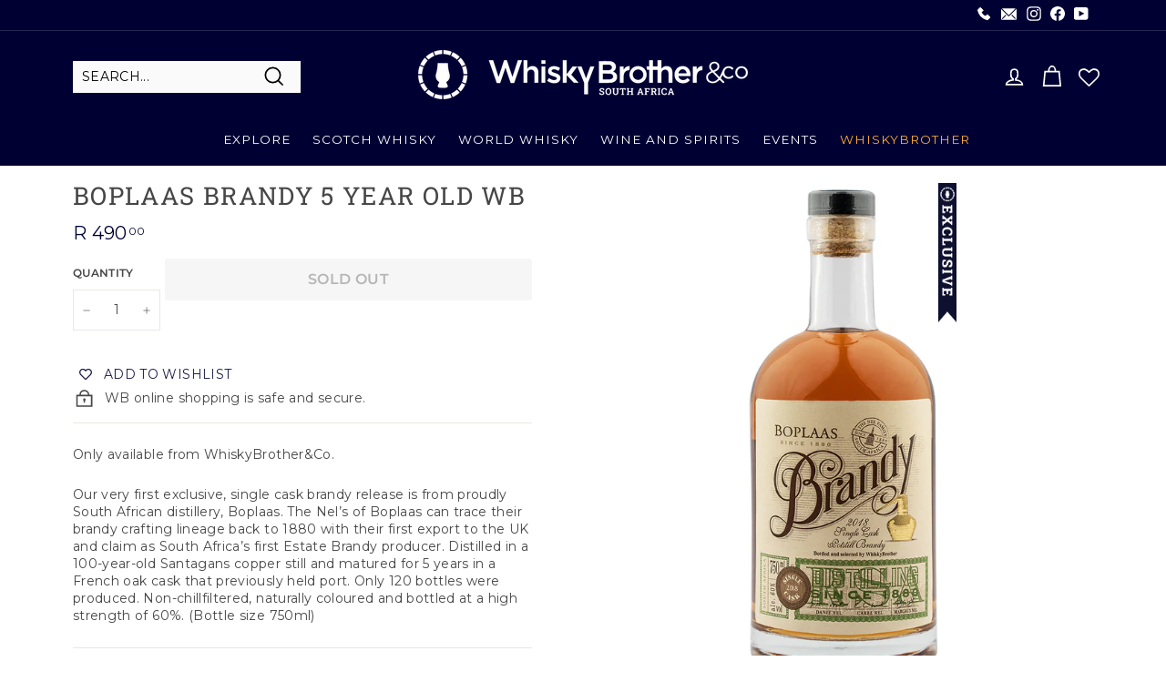

--- FILE ---
content_type: text/html; charset=utf-8
request_url: https://www.whiskybrother.com/products/boplaas-brandy-5-year-old
body_size: 55262
content:
<!doctype html>
<html class="no-js" lang="en" dir="ltr">
<head>
  <script type="application/vnd.locksmith+json" data-locksmith>{"version":"v254","locked":false,"initialized":true,"scope":"product","access_granted":true,"access_denied":false,"requires_customer":false,"manual_lock":false,"remote_lock":false,"has_timeout":false,"remote_rendered":null,"hide_resource":false,"hide_links_to_resource":false,"transparent":true,"locks":{"all":[],"opened":[]},"keys":[],"keys_signature":"a31fc3303677a5d7426d8a51f41db1749b01858729302306d70f25e83ba29d8a","state":{"template":"product","theme":172456739113,"product":"boplaas-brandy-5-year-old","collection":null,"page":null,"blog":null,"article":null,"app":null},"now":1769109976,"path":"\/products\/boplaas-brandy-5-year-old","locale_root_url":"\/","canonical_url":"https:\/\/www.whiskybrother.com\/products\/boplaas-brandy-5-year-old","customer_id":null,"customer_id_signature":"a31fc3303677a5d7426d8a51f41db1749b01858729302306d70f25e83ba29d8a","cart":null}</script><script data-locksmith>!function(){undefined;!function(){var s=window.Locksmith={},e=document.querySelector('script[type="application/vnd.locksmith+json"]'),n=e&&e.innerHTML;if(s.state={},s.util={},s.loading=!1,n)try{s.state=JSON.parse(n)}catch(d){}if(document.addEventListener&&document.querySelector){var o,i,a,t=[76,79,67,75,83,77,73,84,72,49,49],c=function(){i=t.slice(0)},l="style",r=function(e){e&&27!==e.keyCode&&"click"!==e.type||(document.removeEventListener("keydown",r),document.removeEventListener("click",r),o&&document.body.removeChild(o),o=null)};c(),document.addEventListener("keyup",function(e){if(e.keyCode===i[0]){if(clearTimeout(a),i.shift(),0<i.length)return void(a=setTimeout(c,1e3));c(),r(),(o=document.createElement("div"))[l].width="50%",o[l].maxWidth="1000px",o[l].height="85%",o[l].border="1px rgba(0, 0, 0, 0.2) solid",o[l].background="rgba(255, 255, 255, 0.99)",o[l].borderRadius="4px",o[l].position="fixed",o[l].top="50%",o[l].left="50%",o[l].transform="translateY(-50%) translateX(-50%)",o[l].boxShadow="0 2px 5px rgba(0, 0, 0, 0.3), 0 0 100vh 100vw rgba(0, 0, 0, 0.5)",o[l].zIndex="2147483645";var t=document.createElement("textarea");t.value=JSON.stringify(JSON.parse(n),null,2),t[l].border="none",t[l].display="block",t[l].boxSizing="border-box",t[l].width="100%",t[l].height="100%",t[l].background="transparent",t[l].padding="22px",t[l].fontFamily="monospace",t[l].fontSize="14px",t[l].color="#333",t[l].resize="none",t[l].outline="none",t.readOnly=!0,o.appendChild(t),document.body.appendChild(o),t.addEventListener("click",function(e){e.stopImmediatePropagation()}),t.select(),document.addEventListener("keydown",r),document.addEventListener("click",r)}})}s.isEmbedded=-1!==window.location.search.indexOf("_ab=0&_fd=0&_sc=1"),s.path=s.state.path||window.location.pathname,s.basePath=s.state.locale_root_url.concat("/apps/locksmith").replace(/^\/\//,"/"),s.reloading=!1,s.util.console=window.console||{log:function(){},error:function(){}},s.util.makeUrl=function(e,t){var n,o=s.basePath+e,i=[],a=s.cache();for(n in a)i.push(n+"="+encodeURIComponent(a[n]));for(n in t)i.push(n+"="+encodeURIComponent(t[n]));return s.state.customer_id&&(i.push("customer_id="+encodeURIComponent(s.state.customer_id)),i.push("customer_id_signature="+encodeURIComponent(s.state.customer_id_signature))),o+=(-1===o.indexOf("?")?"?":"&")+i.join("&")},s._initializeCallbacks=[],s.on=function(e,t){if("initialize"!==e)throw'Locksmith.on() currently only supports the "initialize" event';s._initializeCallbacks.push(t)},s.initializeSession=function(e){if(!s.isEmbedded){var t=!1,n=!0,o=!0;(e=e||{}).silent&&(o=n=!(t=!0)),s.ping({silent:t,spinner:n,reload:o,callback:function(){s._initializeCallbacks.forEach(function(e){e()})}})}},s.cache=function(e){var t={};try{var n=function i(e){return(document.cookie.match("(^|; )"+e+"=([^;]*)")||0)[2]};t=JSON.parse(decodeURIComponent(n("locksmith-params")||"{}"))}catch(d){}if(e){for(var o in e)t[o]=e[o];document.cookie="locksmith-params=; expires=Thu, 01 Jan 1970 00:00:00 GMT; path=/",document.cookie="locksmith-params="+encodeURIComponent(JSON.stringify(t))+"; path=/"}return t},s.cache.cart=s.state.cart,s.cache.cartLastSaved=null,s.params=s.cache(),s.util.reload=function(){s.reloading=!0;try{window.location.href=window.location.href.replace(/#.*/,"")}catch(d){s.util.console.error("Preferred reload method failed",d),window.location.reload()}},s.cache.saveCart=function(e){if(!s.cache.cart||s.cache.cart===s.cache.cartLastSaved)return e?e():null;var t=s.cache.cartLastSaved;s.cache.cartLastSaved=s.cache.cart,fetch("/cart/update.js",{method:"POST",headers:{"Content-Type":"application/json",Accept:"application/json"},body:JSON.stringify({attributes:{locksmith:s.cache.cart}})}).then(function(e){if(!e.ok)throw new Error("Cart update failed: "+e.status);return e.json()}).then(function(){e&&e()})["catch"](function(e){if(s.cache.cartLastSaved=t,!s.reloading)throw e})},s.util.spinnerHTML='<style>body{background:#FFF}@keyframes spin{from{transform:rotate(0deg)}to{transform:rotate(360deg)}}#loading{display:flex;width:100%;height:50vh;color:#777;align-items:center;justify-content:center}#loading .spinner{display:block;animation:spin 600ms linear infinite;position:relative;width:50px;height:50px}#loading .spinner-ring{stroke:currentColor;stroke-dasharray:100%;stroke-width:2px;stroke-linecap:round;fill:none}</style><div id="loading"><div class="spinner"><svg width="100%" height="100%"><svg preserveAspectRatio="xMinYMin"><circle class="spinner-ring" cx="50%" cy="50%" r="45%"></circle></svg></svg></div></div>',s.util.clobberBody=function(e){document.body.innerHTML=e},s.util.clobberDocument=function(e){e.responseText&&(e=e.responseText),document.documentElement&&document.removeChild(document.documentElement);var t=document.open("text/html","replace");t.writeln(e),t.close(),setTimeout(function(){var e=t.querySelector("[autofocus]");e&&e.focus()},100)},s.util.serializeForm=function(e){if(e&&"FORM"===e.nodeName){var t,n,o={};for(t=e.elements.length-1;0<=t;t-=1)if(""!==e.elements[t].name)switch(e.elements[t].nodeName){case"INPUT":switch(e.elements[t].type){default:case"text":case"hidden":case"password":case"button":case"reset":case"submit":o[e.elements[t].name]=e.elements[t].value;break;case"checkbox":case"radio":e.elements[t].checked&&(o[e.elements[t].name]=e.elements[t].value);break;case"file":}break;case"TEXTAREA":o[e.elements[t].name]=e.elements[t].value;break;case"SELECT":switch(e.elements[t].type){case"select-one":o[e.elements[t].name]=e.elements[t].value;break;case"select-multiple":for(n=e.elements[t].options.length-1;0<=n;n-=1)e.elements[t].options[n].selected&&(o[e.elements[t].name]=e.elements[t].options[n].value)}break;case"BUTTON":switch(e.elements[t].type){case"reset":case"submit":case"button":o[e.elements[t].name]=e.elements[t].value}}return o}},s.util.on=function(e,a,s,t){t=t||document;var c="locksmith-"+e+a,n=function(e){var t=e.target,n=e.target.parentElement,o=t&&t.className&&(t.className.baseVal||t.className)||"",i=n&&n.className&&(n.className.baseVal||n.className)||"";("string"==typeof o&&-1!==o.split(/\s+/).indexOf(a)||"string"==typeof i&&-1!==i.split(/\s+/).indexOf(a))&&!e[c]&&(e[c]=!0,s(e))};t.attachEvent?t.attachEvent(e,n):t.addEventListener(e,n,!1)},s.util.enableActions=function(e){s.util.on("click","locksmith-action",function(e){e.preventDefault();var t=e.target;t.dataset.confirmWith&&!confirm(t.dataset.confirmWith)||(t.disabled=!0,t.innerText=t.dataset.disableWith,s.post("/action",t.dataset.locksmithParams,{spinner:!1,type:"text",success:function(e){(e=JSON.parse(e.responseText)).message&&alert(e.message),s.util.reload()}}))},e)},s.util.inject=function(e,t){var n=["data","locksmith","append"];if(-1!==t.indexOf(n.join("-"))){var o=document.createElement("div");o.innerHTML=t,e.appendChild(o)}else e.innerHTML=t;var i,a,s=e.querySelectorAll("script");for(a=0;a<s.length;++a){i=s[a];var c=document.createElement("script");if(i.type&&(c.type=i.type),i.src)c.src=i.src;else{var l=document.createTextNode(i.innerHTML);c.appendChild(l)}e.appendChild(c)}var r=e.querySelector("[autofocus]");r&&r.focus()},s.post=function(e,t,n){!1!==(n=n||{}).spinner&&s.util.clobberBody(s.util.spinnerHTML);var o={};n.container===document?(o.layout=1,n.success=function(e){s.util.clobberDocument(e)}):n.container&&(o.layout=0,n.success=function(e){var t=document.getElementById(n.container);s.util.inject(t,e),t.id===t.firstChild.id&&t.parentElement.replaceChild(t.firstChild,t)}),n.form_type&&(t.form_type=n.form_type),n.include_layout_classes!==undefined&&(t.include_layout_classes=n.include_layout_classes),n.lock_id!==undefined&&(t.lock_id=n.lock_id),s.loading=!0;var i=s.util.makeUrl(e,o),a="json"===n.type||"text"===n.type;fetch(i,{method:"POST",headers:{"Content-Type":"application/json",Accept:a?"application/json":"text/html"},body:JSON.stringify(t)}).then(function(e){if(!e.ok)throw new Error("Request failed: "+e.status);return e.text()}).then(function(e){var t=n.success||s.util.clobberDocument;t(a?{responseText:e}:e)})["catch"](function(e){if(!s.reloading)if("dashboard.weglot.com"!==window.location.host){if(!n.silent)throw alert("Something went wrong! Please refresh and try again."),e;console.error(e)}else console.error(e)})["finally"](function(){s.loading=!1})},s.postResource=function(e,t){e.path=s.path,e.search=window.location.search,e.state=s.state,e.passcode&&(e.passcode=e.passcode.trim()),e.email&&(e.email=e.email.trim()),e.state.cart=s.cache.cart,e.locksmith_json=s.jsonTag,e.locksmith_json_signature=s.jsonTagSignature,s.post("/resource",e,t)},s.ping=function(e){if(!s.isEmbedded){e=e||{};s.post("/ping",{path:s.path,search:window.location.search,state:s.state},{spinner:!!e.spinner,silent:"undefined"==typeof e.silent||e.silent,type:"text",success:function(e){e&&e.responseText?(e=JSON.parse(e.responseText)).messages&&0<e.messages.length&&s.showMessages(e.messages):console.error("[Locksmith] Invalid result in ping callback:",e)}})}},s.timeoutMonitor=function(){var e=s.cache.cart;s.ping({callback:function(){e!==s.cache.cart||setTimeout(function(){s.timeoutMonitor()},6e4)}})},s.showMessages=function(e){var t=document.createElement("div");t.style.position="fixed",t.style.left=0,t.style.right=0,t.style.bottom="-50px",t.style.opacity=0,t.style.background="#191919",t.style.color="#ddd",t.style.transition="bottom 0.2s, opacity 0.2s",t.style.zIndex=999999,t.innerHTML="        <style>          .locksmith-ab .locksmith-b { display: none; }          .locksmith-ab.toggled .locksmith-b { display: flex; }          .locksmith-ab.toggled .locksmith-a { display: none; }          .locksmith-flex { display: flex; flex-wrap: wrap; justify-content: space-between; align-items: center; padding: 10px 20px; }          .locksmith-message + .locksmith-message { border-top: 1px #555 solid; }          .locksmith-message a { color: inherit; font-weight: bold; }          .locksmith-message a:hover { color: inherit; opacity: 0.8; }          a.locksmith-ab-toggle { font-weight: inherit; text-decoration: underline; }          .locksmith-text { flex-grow: 1; }          .locksmith-cta { flex-grow: 0; text-align: right; }          .locksmith-cta button { transform: scale(0.8); transform-origin: left; }          .locksmith-cta > * { display: block; }          .locksmith-cta > * + * { margin-top: 10px; }          .locksmith-message a.locksmith-close { flex-grow: 0; text-decoration: none; margin-left: 15px; font-size: 30px; font-family: monospace; display: block; padding: 2px 10px; }                    @media screen and (max-width: 600px) {            .locksmith-wide-only { display: none !important; }            .locksmith-flex { padding: 0 15px; }            .locksmith-flex > * { margin-top: 5px; margin-bottom: 5px; }            .locksmith-cta { text-align: left; }          }                    @media screen and (min-width: 601px) {            .locksmith-narrow-only { display: none !important; }          }        </style>      "+e.map(function(e){return'<div class="locksmith-message">'+e+"</div>"}).join(""),document.body.appendChild(t),document.body.style.position="relative",document.body.parentElement.style.paddingBottom=t.offsetHeight+"px",setTimeout(function(){t.style.bottom=0,t.style.opacity=1},50),s.util.on("click","locksmith-ab-toggle",function(e){e.preventDefault();for(var t=e.target.parentElement;-1===t.className.split(" ").indexOf("locksmith-ab");)t=t.parentElement;-1!==t.className.split(" ").indexOf("toggled")?t.className=t.className.replace("toggled",""):t.className=t.className+" toggled"}),s.util.enableActions(t)}}()}();</script>
      <script data-locksmith>Locksmith.cache.cart=null</script>

  <script data-locksmith>Locksmith.jsonTag="{\"version\":\"v254\",\"locked\":false,\"initialized\":true,\"scope\":\"product\",\"access_granted\":true,\"access_denied\":false,\"requires_customer\":false,\"manual_lock\":false,\"remote_lock\":false,\"has_timeout\":false,\"remote_rendered\":null,\"hide_resource\":false,\"hide_links_to_resource\":false,\"transparent\":true,\"locks\":{\"all\":[],\"opened\":[]},\"keys\":[],\"keys_signature\":\"a31fc3303677a5d7426d8a51f41db1749b01858729302306d70f25e83ba29d8a\",\"state\":{\"template\":\"product\",\"theme\":172456739113,\"product\":\"boplaas-brandy-5-year-old\",\"collection\":null,\"page\":null,\"blog\":null,\"article\":null,\"app\":null},\"now\":1769109976,\"path\":\"\\\/products\\\/boplaas-brandy-5-year-old\",\"locale_root_url\":\"\\\/\",\"canonical_url\":\"https:\\\/\\\/www.whiskybrother.com\\\/products\\\/boplaas-brandy-5-year-old\",\"customer_id\":null,\"customer_id_signature\":\"a31fc3303677a5d7426d8a51f41db1749b01858729302306d70f25e83ba29d8a\",\"cart\":null}";Locksmith.jsonTagSignature="d89440a61c1550132678d4cac6a54a33fda1febfc82b8117a34e3e87fd76e7f8"</script>
  <!--26-08-2024 Content Anti theft script by COZY Antitheft -->
  <script src="https://cdncozyantitheft.addons.business/js/script_tags/whiskybrother/fxt4P6ajMlcbdjt3QDqbaxFEFRN24dBc.js?shop=whiskybrother.myshopify.com" type="text/javascript"></script>
  <!-- Sizwe 22-05-2024 This script hides the page initially and attempts to load an external script for geolocation-based redirection, restoring visibility based on the script's response. begining-->
  <script>
  (function(g,e,o,t,a,r,ge,tl,y,s){
  t=g.getElementsByTagName(e)[0];y=g.createElement(e);y.async=true;
  y.src='https://g10696554090.co/gr?id=-NyUOLSPwtkA-9aeCjEU&refurl='+g.referrer+'&winurl='+encodeURIComponent(window.location);
  t.parentNode.insertBefore(y,t);
  })(document,'script');
  </script>
  <!--end-->
 
  <meta charset="utf-8">
  <meta http-equiv="X-UA-Compatible" content="IE=edge,chrome=1">
  <meta name="viewport" content="width=device-width,initial-scale=1">
  <meta name="theme-color" content="#ff9900">
  <link rel="canonical" href="https://www.whiskybrother.com/products/boplaas-brandy-5-year-old">
  <link rel="preload" as="style" href="//www.whiskybrother.com/cdn/shop/t/86/assets/theme.css?v=30490706238369668141768246978">
  <link rel="preload" as="script" href="//www.whiskybrother.com/cdn/shop/t/86/assets/theme.min.js?v=9138853828305567951730968778">
  <link rel="preconnect" href="https://cdn.shopify.com">
  <link rel="preconnect" href="https://fonts.shopifycdn.com">
  <link rel="dns-prefetch" href="https://productreviews.shopifycdn.com">
  <link rel="dns-prefetch" href="https://ajax.googleapis.com">
  <link rel="dns-prefetch" href="https://maps.googleapis.com">
  <link rel="dns-prefetch" href="https://maps.gstatic.com"><link rel="shortcut icon" href="//www.whiskybrother.com/cdn/shop/files/WB-logo-black-svg_32x32.png?v=1738690717" type="image/png" /><title>Boplaas Brandy 5 Year Old | Buy Spirits Online | South Africa
</title>
<meta name="description" content="Only available from WhiskyBrother&amp;amp;Co. Our very first exclusive, single cask brandy release is from proudly South African distillery, Boplaas. The Nel’s of Boplaas can trace their brandy crafting lineage back to 1880 with their first export to the UK and claim as South Africa’s first Estate Brandy producer. Distille">
<meta property="og:site_name" content="WhiskyBrother">
  <meta property="og:url" content="https://www.whiskybrother.com/products/boplaas-brandy-5-year-old"><meta property="og:title" content="Boplaas Brandy 5 Year Old WB">
<meta property="og:type" content="product">
<meta property="og:description" content="Only available from WhiskyBrother&amp;amp;Co. Our very first exclusive, single cask brandy release is from proudly South African distillery, Boplaas. The Nel’s of Boplaas can trace their brandy crafting lineage back to 1880 with their first export to the UK and claim as South Africa’s first Estate Brandy producer. Distille">
<meta property="og:image" content="http://www.whiskybrother.com/cdn/shop/products/boplaas-brandy-5yo-wb.jpg?v=1754974395">
<meta property="og:image:secure_url" content="https://www.whiskybrother.com/cdn/shop/products/boplaas-brandy-5yo-wb.jpg?v=1754974395">
<meta property="og:image:width" content="1200">
    <meta property="og:image:height" content="1200"><meta name="twitter:site" content="@">
  <meta name="twitter:card" content="summary_large_image"><meta name="twitter:title" content="Boplaas Brandy 5 Year Old WB">
<meta name="twitter:description" content="Only available from WhiskyBrother&amp;amp;Co. Our very first exclusive, single cask brandy release is from proudly South African distillery, Boplaas. The Nel’s of Boplaas can trace their brandy crafting lineage back to 1880 with their first export to the UK and claim as South Africa’s first Estate Brandy producer. Distille">
<style data-shopify>@font-face {
  font-family: "Roboto Slab";
  font-weight: 400;
  font-style: normal;
  font-display: swap;
  src: url("//www.whiskybrother.com/cdn/fonts/roboto_slab/robotoslab_n4.d3a9266696fe77645ad2b6579a2b30c11742dc68.woff2") format("woff2"),
       url("//www.whiskybrother.com/cdn/fonts/roboto_slab/robotoslab_n4.ac73924d0e45cb28b8adb30cbb4ff26dbe125c23.woff") format("woff");
}

  @font-face {
  font-family: Montserrat;
  font-weight: 400;
  font-style: normal;
  font-display: swap;
  src: url("//www.whiskybrother.com/cdn/fonts/montserrat/montserrat_n4.81949fa0ac9fd2021e16436151e8eaa539321637.woff2") format("woff2"),
       url("//www.whiskybrother.com/cdn/fonts/montserrat/montserrat_n4.a6c632ca7b62da89c3594789ba828388aac693fe.woff") format("woff");
}


  @font-face {
  font-family: Montserrat;
  font-weight: 600;
  font-style: normal;
  font-display: swap;
  src: url("//www.whiskybrother.com/cdn/fonts/montserrat/montserrat_n6.1326b3e84230700ef15b3a29fb520639977513e0.woff2") format("woff2"),
       url("//www.whiskybrother.com/cdn/fonts/montserrat/montserrat_n6.652f051080eb14192330daceed8cd53dfdc5ead9.woff") format("woff");
}

  @font-face {
  font-family: Montserrat;
  font-weight: 400;
  font-style: italic;
  font-display: swap;
  src: url("//www.whiskybrother.com/cdn/fonts/montserrat/montserrat_i4.5a4ea298b4789e064f62a29aafc18d41f09ae59b.woff2") format("woff2"),
       url("//www.whiskybrother.com/cdn/fonts/montserrat/montserrat_i4.072b5869c5e0ed5b9d2021e4c2af132e16681ad2.woff") format("woff");
}

  @font-face {
  font-family: Montserrat;
  font-weight: 600;
  font-style: italic;
  font-display: swap;
  src: url("//www.whiskybrother.com/cdn/fonts/montserrat/montserrat_i6.e90155dd2f004112a61c0322d66d1f59dadfa84b.woff2") format("woff2"),
       url("//www.whiskybrother.com/cdn/fonts/montserrat/montserrat_i6.41470518d8e9d7f1bcdd29a447c2397e5393943f.woff") format("woff");
}

</style><link href="//www.whiskybrother.com/cdn/shop/t/86/assets/theme.css?v=30490706238369668141768246978" rel="stylesheet" type="text/css" media="all" />
<style data-shopify>:root {
    --typeHeaderPrimary: "Roboto Slab";
    --typeHeaderFallback: serif;
    --typeHeaderSize: 32px;
    --typeHeaderWeight: 400;
    --typeHeaderLineHeight: 1;
    --typeHeaderSpacing: 0.05em;

    --typeBasePrimary:Montserrat;
    --typeBaseFallback:sans-serif;
    --typeBaseSize: 14px;
    --typeBaseWeight: 400;
    --typeBaseSpacing: 0.025em;
    --typeBaseLineHeight: 1.4;

    --colorSmallImageBg: #ffffff;
    --colorSmallImageBgDark: #f7f7f7;
    --colorLargeImageBg: #000033;
    --colorLargeImageBgLight: #000075;

    --iconWeight: 4px;
    --iconLinecaps: miter;

    
      --buttonRadius: 3px;
      --btnPadding: 11px 25px;
    

    
      --roundness: 0px;
    

    
      --gridThickness: 0px;
    

    --productTileMargin: 1%;
    --collectionTileMargin: 0%;

    --swatchSize: 40px;
  }

  @media screen and (max-width: 768px) {
    :root {
      --typeBaseSize: 12px;

      
        --roundness: 0px;
        --btnPadding: 9px 17px;
      
    }
  }</style><script>
    document.documentElement.className = document.documentElement.className.replace('no-js', 'js');

    window.theme = window.theme || {};
    theme.routes = {
      home: "/",
      collections: "/collections",
      cart: "/cart.js",
      cartPage: "/cart",
      cartAdd: "/cart/add.js",
      cartChange: "/cart/change.js",
      search: "/search"
    };
    theme.strings = {
      soldOut: "Sold Out",
      unavailable: "Unavailable",
      inStockLabel: "In stock, ready to ship",
      stockLabel: "Low stock - [count] items left",
      willNotShipUntil: "Ready to ship [date]",
      willBeInStockAfter: "Back in stock [date]",
      waitingForStock: "Inventory on the way",
      savePrice: "Save [saved_amount]",
      cartEmpty: "Your cart is currently empty.",
      cartTermsConfirmation: "You must agree with the terms and conditions of sales to check out",
      searchCollections: "Collections:",
      searchPages: "Pages:",
      searchArticles: "Articles:"
    };
    theme.settings = {
      dynamicVariantsEnable: true,
      cartType: "dropdown",
      isCustomerTemplate: false,
      moneyFormat: "R {{amount}}",
      saveType: "percent",
      productImageSize: "square",
      productImageCover: true,
      predictiveSearch: false,
      predictiveSearchType: "product,article,page",
      superScriptSetting: true,
      superScriptPrice: true,
      quickView: false,
      quickAdd: true,
      themeName: 'Expanse',
      themeVersion: "2.1.0"
    };
  </script><script>
  window.theme = window.theme || {};
  window.Shopify = window.Shopify || {};
  
  document.addEventListener("DOMContentLoaded", function() {
    var currentPageUrl = window.location.href;
    var links = document.querySelectorAll('.btn-effects');
  
    links.forEach(function(link) {
      var linkUrl = link.getAttribute('href');
      if (currentPageUrl.endsWith(linkUrl)) {
        link.classList.add('grayed-out');
      }
    });
  });
  </script>

  <script>window.performance && window.performance.mark && window.performance.mark('shopify.content_for_header.start');</script><meta name="google-site-verification" content="uXHKMhbCGlgbBBCf4TIOR4moj-qTx61CqjyvH11dec8">
<meta id="shopify-digital-wallet" name="shopify-digital-wallet" content="/9871588/digital_wallets/dialog">
<link rel="alternate" type="application/json+oembed" href="https://www.whiskybrother.com/products/boplaas-brandy-5-year-old.oembed">
<script async="async" src="/checkouts/internal/preloads.js?locale=en-ZA"></script>
<script id="shopify-features" type="application/json">{"accessToken":"392c2b82dc7841b8f10f83691b5f8bff","betas":["rich-media-storefront-analytics"],"domain":"www.whiskybrother.com","predictiveSearch":true,"shopId":9871588,"locale":"en"}</script>
<script>var Shopify = Shopify || {};
Shopify.shop = "whiskybrother.myshopify.com";
Shopify.locale = "en";
Shopify.currency = {"active":"ZAR","rate":"1.0"};
Shopify.country = "ZA";
Shopify.theme = {"name":"20241107 Update 4 col banner","id":172456739113,"schema_name":"Expanse","schema_version":"2.1.0","theme_store_id":902,"role":"main"};
Shopify.theme.handle = "null";
Shopify.theme.style = {"id":null,"handle":null};
Shopify.cdnHost = "www.whiskybrother.com/cdn";
Shopify.routes = Shopify.routes || {};
Shopify.routes.root = "/";</script>
<script type="module">!function(o){(o.Shopify=o.Shopify||{}).modules=!0}(window);</script>
<script>!function(o){function n(){var o=[];function n(){o.push(Array.prototype.slice.apply(arguments))}return n.q=o,n}var t=o.Shopify=o.Shopify||{};t.loadFeatures=n(),t.autoloadFeatures=n()}(window);</script>
<script id="shop-js-analytics" type="application/json">{"pageType":"product"}</script>
<script defer="defer" async type="module" src="//www.whiskybrother.com/cdn/shopifycloud/shop-js/modules/v2/client.init-shop-cart-sync_BT-GjEfc.en.esm.js"></script>
<script defer="defer" async type="module" src="//www.whiskybrother.com/cdn/shopifycloud/shop-js/modules/v2/chunk.common_D58fp_Oc.esm.js"></script>
<script defer="defer" async type="module" src="//www.whiskybrother.com/cdn/shopifycloud/shop-js/modules/v2/chunk.modal_xMitdFEc.esm.js"></script>
<script type="module">
  await import("//www.whiskybrother.com/cdn/shopifycloud/shop-js/modules/v2/client.init-shop-cart-sync_BT-GjEfc.en.esm.js");
await import("//www.whiskybrother.com/cdn/shopifycloud/shop-js/modules/v2/chunk.common_D58fp_Oc.esm.js");
await import("//www.whiskybrother.com/cdn/shopifycloud/shop-js/modules/v2/chunk.modal_xMitdFEc.esm.js");

  window.Shopify.SignInWithShop?.initShopCartSync?.({"fedCMEnabled":true,"windoidEnabled":true});

</script>
<script>(function() {
  var isLoaded = false;
  function asyncLoad() {
    if (isLoaded) return;
    isLoaded = true;
    var urls = ["\/\/staticw2.yotpo.com\/BAlZpiwBRaTZmaeXQBME1Dvltfr2qQ3ldCPNvqjq\/widget.js?shop=whiskybrother.myshopify.com","https:\/\/wishlisthero-assets.revampco.com\/store-front\/bundle2.js?shop=whiskybrother.myshopify.com","https:\/\/chimpstatic.com\/mcjs-connected\/js\/users\/9d00204822657ec64eb5ea738\/b5d17a37b381f4779b17bb073.js?shop=whiskybrother.myshopify.com","https:\/\/cdn.nfcube.com\/instafeed-9517fd8ef69733262b65f14f9e783d28.js?shop=whiskybrother.myshopify.com","https:\/\/searchanise-ef84.kxcdn.com\/widgets\/shopify\/init.js?a=1z6m4t1g8w\u0026shop=whiskybrother.myshopify.com","https:\/\/evey-files.s3.amazonaws.com\/js\/online_store.js?shop=whiskybrother.myshopify.com"];
    for (var i = 0; i < urls.length; i++) {
      var s = document.createElement('script');
      s.type = 'text/javascript';
      s.async = true;
      s.src = urls[i];
      var x = document.getElementsByTagName('script')[0];
      x.parentNode.insertBefore(s, x);
    }
  };
  if(window.attachEvent) {
    window.attachEvent('onload', asyncLoad);
  } else {
    window.addEventListener('load', asyncLoad, false);
  }
})();</script>
<script id="__st">var __st={"a":9871588,"offset":7200,"reqid":"c5cf1820-6cad-4530-ace5-858fb21125fc-1769109976","pageurl":"www.whiskybrother.com\/products\/boplaas-brandy-5-year-old","u":"9327f96e7e7c","p":"product","rtyp":"product","rid":6885149868113};</script>
<script>window.ShopifyPaypalV4VisibilityTracking = true;</script>
<script id="captcha-bootstrap">!function(){'use strict';const t='contact',e='account',n='new_comment',o=[[t,t],['blogs',n],['comments',n],[t,'customer']],c=[[e,'customer_login'],[e,'guest_login'],[e,'recover_customer_password'],[e,'create_customer']],r=t=>t.map((([t,e])=>`form[action*='/${t}']:not([data-nocaptcha='true']) input[name='form_type'][value='${e}']`)).join(','),a=t=>()=>t?[...document.querySelectorAll(t)].map((t=>t.form)):[];function s(){const t=[...o],e=r(t);return a(e)}const i='password',u='form_key',d=['recaptcha-v3-token','g-recaptcha-response','h-captcha-response',i],f=()=>{try{return window.sessionStorage}catch{return}},m='__shopify_v',_=t=>t.elements[u];function p(t,e,n=!1){try{const o=window.sessionStorage,c=JSON.parse(o.getItem(e)),{data:r}=function(t){const{data:e,action:n}=t;return t[m]||n?{data:e,action:n}:{data:t,action:n}}(c);for(const[e,n]of Object.entries(r))t.elements[e]&&(t.elements[e].value=n);n&&o.removeItem(e)}catch(o){console.error('form repopulation failed',{error:o})}}const l='form_type',E='cptcha';function T(t){t.dataset[E]=!0}const w=window,h=w.document,L='Shopify',v='ce_forms',y='captcha';let A=!1;((t,e)=>{const n=(g='f06e6c50-85a8-45c8-87d0-21a2b65856fe',I='https://cdn.shopify.com/shopifycloud/storefront-forms-hcaptcha/ce_storefront_forms_captcha_hcaptcha.v1.5.2.iife.js',D={infoText:'Protected by hCaptcha',privacyText:'Privacy',termsText:'Terms'},(t,e,n)=>{const o=w[L][v],c=o.bindForm;if(c)return c(t,g,e,D).then(n);var r;o.q.push([[t,g,e,D],n]),r=I,A||(h.body.append(Object.assign(h.createElement('script'),{id:'captcha-provider',async:!0,src:r})),A=!0)});var g,I,D;w[L]=w[L]||{},w[L][v]=w[L][v]||{},w[L][v].q=[],w[L][y]=w[L][y]||{},w[L][y].protect=function(t,e){n(t,void 0,e),T(t)},Object.freeze(w[L][y]),function(t,e,n,w,h,L){const[v,y,A,g]=function(t,e,n){const i=e?o:[],u=t?c:[],d=[...i,...u],f=r(d),m=r(i),_=r(d.filter((([t,e])=>n.includes(e))));return[a(f),a(m),a(_),s()]}(w,h,L),I=t=>{const e=t.target;return e instanceof HTMLFormElement?e:e&&e.form},D=t=>v().includes(t);t.addEventListener('submit',(t=>{const e=I(t);if(!e)return;const n=D(e)&&!e.dataset.hcaptchaBound&&!e.dataset.recaptchaBound,o=_(e),c=g().includes(e)&&(!o||!o.value);(n||c)&&t.preventDefault(),c&&!n&&(function(t){try{if(!f())return;!function(t){const e=f();if(!e)return;const n=_(t);if(!n)return;const o=n.value;o&&e.removeItem(o)}(t);const e=Array.from(Array(32),(()=>Math.random().toString(36)[2])).join('');!function(t,e){_(t)||t.append(Object.assign(document.createElement('input'),{type:'hidden',name:u})),t.elements[u].value=e}(t,e),function(t,e){const n=f();if(!n)return;const o=[...t.querySelectorAll(`input[type='${i}']`)].map((({name:t})=>t)),c=[...d,...o],r={};for(const[a,s]of new FormData(t).entries())c.includes(a)||(r[a]=s);n.setItem(e,JSON.stringify({[m]:1,action:t.action,data:r}))}(t,e)}catch(e){console.error('failed to persist form',e)}}(e),e.submit())}));const S=(t,e)=>{t&&!t.dataset[E]&&(n(t,e.some((e=>e===t))),T(t))};for(const o of['focusin','change'])t.addEventListener(o,(t=>{const e=I(t);D(e)&&S(e,y())}));const B=e.get('form_key'),M=e.get(l),P=B&&M;t.addEventListener('DOMContentLoaded',(()=>{const t=y();if(P)for(const e of t)e.elements[l].value===M&&p(e,B);[...new Set([...A(),...v().filter((t=>'true'===t.dataset.shopifyCaptcha))])].forEach((e=>S(e,t)))}))}(h,new URLSearchParams(w.location.search),n,t,e,['guest_login'])})(!0,!0)}();</script>
<script integrity="sha256-4kQ18oKyAcykRKYeNunJcIwy7WH5gtpwJnB7kiuLZ1E=" data-source-attribution="shopify.loadfeatures" defer="defer" src="//www.whiskybrother.com/cdn/shopifycloud/storefront/assets/storefront/load_feature-a0a9edcb.js" crossorigin="anonymous"></script>
<script data-source-attribution="shopify.dynamic_checkout.dynamic.init">var Shopify=Shopify||{};Shopify.PaymentButton=Shopify.PaymentButton||{isStorefrontPortableWallets:!0,init:function(){window.Shopify.PaymentButton.init=function(){};var t=document.createElement("script");t.src="https://www.whiskybrother.com/cdn/shopifycloud/portable-wallets/latest/portable-wallets.en.js",t.type="module",document.head.appendChild(t)}};
</script>
<script data-source-attribution="shopify.dynamic_checkout.buyer_consent">
  function portableWalletsHideBuyerConsent(e){var t=document.getElementById("shopify-buyer-consent"),n=document.getElementById("shopify-subscription-policy-button");t&&n&&(t.classList.add("hidden"),t.setAttribute("aria-hidden","true"),n.removeEventListener("click",e))}function portableWalletsShowBuyerConsent(e){var t=document.getElementById("shopify-buyer-consent"),n=document.getElementById("shopify-subscription-policy-button");t&&n&&(t.classList.remove("hidden"),t.removeAttribute("aria-hidden"),n.addEventListener("click",e))}window.Shopify?.PaymentButton&&(window.Shopify.PaymentButton.hideBuyerConsent=portableWalletsHideBuyerConsent,window.Shopify.PaymentButton.showBuyerConsent=portableWalletsShowBuyerConsent);
</script>
<script data-source-attribution="shopify.dynamic_checkout.cart.bootstrap">document.addEventListener("DOMContentLoaded",(function(){function t(){return document.querySelector("shopify-accelerated-checkout-cart, shopify-accelerated-checkout")}if(t())Shopify.PaymentButton.init();else{new MutationObserver((function(e,n){t()&&(Shopify.PaymentButton.init(),n.disconnect())})).observe(document.body,{childList:!0,subtree:!0})}}));
</script>

<script>window.performance && window.performance.mark && window.performance.mark('shopify.content_for_header.end');</script>

  <script src="//www.whiskybrother.com/cdn/shop/t/86/assets/vendor-scripts-v1.js" defer="defer"></script>
  <script src="//www.whiskybrother.com/cdn/shop/t/86/assets/theme.min.js?v=9138853828305567951730968778" defer="defer"></script>
<!-- Font icon for header icons -->
<link href="https://wishlisthero-assets.revampco.com/safe-icons/css/wishlisthero-icons.css" rel="stylesheet"/>
<!-- Style for floating buttons and others -->
<style type="text/css">
    .wishlisthero-floating {
        position: absolute;
          right:5px;
        top: 5px;
        z-index: 23;
        border-radius: 100%;
    }

    .wishlisthero-floating:hover {
        background-color: rgba(0, 0, 0, 0.05);
    }

    .wishlisthero-floating button {
        font-size: 20px !important;
        width: 40px !important;
        padding: 0.125em 0 0 !important;
    }
.MuiTypography-body2 ,.MuiTypography-body1 ,.MuiTypography-caption ,.MuiTypography-button ,.MuiTypography-h1 ,.MuiTypography-h2 ,.MuiTypography-h3 ,.MuiTypography-h4 ,.MuiTypography-h5 ,.MuiTypography-h6 ,.MuiTypography-subtitle1 ,.MuiTypography-subtitle2 ,.MuiTypography-overline , MuiButton-root,  .MuiCardHeader-title a{
     font-family: inherit !important; /*Roboto, Helvetica, Arial, sans-serif;*/
}
.MuiTypography-h1 , .MuiTypography-h2 , .MuiTypography-h3 , .MuiTypography-h4 , .MuiTypography-h5 , .MuiTypography-h6 ,  .MuiCardHeader-title a{
     font-family: ,  !important;
     font-family: ,  !important;
     font-family: "Roboto Slab", serif !important;
     font-family: ,  !important;
}

    /****************************************************************************************/
    /* For some theme shared view need some spacing */
    /*
    #wishlist-hero-shared-list-view {
  margin-top: 15px;
  margin-bottom: 15px;
}
#wishlist-hero-shared-list-view h1 {
  padding-left: 5px;
}

#wishlisthero-product-page-button-container {
  padding-top: 15px;
}
*/
    /****************************************************************************************/
    /* #wishlisthero-product-page-button-container button {
  padding-left: 1px !important;
} */
    /****************************************************************************************/
    /* Customize the indicator when wishlist has items AND the normal indicator not working */
/*     span.wishlist-hero-items-count {

  top: 0px;
  right: -6px;



}

@media screen and (max-width: 749px){
.wishlisthero-product-page-button-container{
width:100%
}
.wishlisthero-product-page-button-container button{
 margin-left:auto !important; margin-right: auto !important;
}
}
@media screen and (max-width: 749px) {
span.wishlist-hero-items-count {
top: 10px;
right: 3px;
}
}*/
</style>
<script>window.wishlisthero_cartDotClasses=['site-header__cart-count', 'is-visible'];</script>
 <script type='text/javascript'>try{
   window.WishListHero_setting = {"ButtonColor":"rgb(0, 0, 51)","IconColor":"rgba(255, 255, 255, 1)","IconType":"Heart","ButtonTextBeforeAdding":"ADD TO WISHLIST","ButtonTextAfterAdding":"ADDED TO WISHLIST","AnimationAfterAddition":"Fade in","ButtonTextAddToCart":"ADD TO CART","ButtonTextOutOfStock":"OUT OF STOCK","ButtonTextAddAllToCart":"ADD ALL TO CART","ButtonTextRemoveAllToCart":"REMOVE ALL FROM WISHLIST","AddedProductNotificationText":"Product added to wishlist","AddedProductToCartNotificationText":"Product added to cart successfully","ViewCartLinkText":"View Cart","SharePopup_TitleText":"Share My Wishlist","SharePopup_shareBtnText":"Share My Wishlist","SharePopup_shareHederText":"Share on Social Networks","SharePopup_shareCopyText":"Or copy Wishlist link to share","SharePopup_shareCancelBtnText":"Cancel","SharePopup_shareCopyBtnText":"Copy","SendEMailPopup_BtnText":"Send Email","SendEMailPopup_FromText":"From Name","SendEMailPopup_ToText":"To Email","SendEMailPopup_BodyText":"Body","SendEMailPopup_SendBtnText":"Send","SendEMailPopup_TitleText":"Send My Wislist via Email","AddProductMessageText":"Are you sure you want to add all items to cart ?","RemoveProductMessageText":"Are you sure you want to remove this item from your wishlist ?","RemoveAllProductMessageText":"Are you sure you want to remove all items from your wishlist ?","RemovedProductNotificationText":"Product removed from wishlist successfully","AddAllOutOfStockProductNotificationText":"There seems to have been an issue adding items to cart, please try again later","RemovePopupOkText":"OK","RemovePopup_HeaderText":"ARE YOU SURE?","ViewWishlistText":"View wishlist","EmptyWishlistText":"There are no items in this wishlist","BuyNowButtonText":"Buy Now","BuyNowButtonColor":"rgb(0, 0, 51)","BuyNowTextButtonColor":"rgb(255, 255, 255)","Wishlist_Title":"My Wishlist","WishlistHeaderTitleAlignment":"Center","WishlistProductImageSize":"Larger","PriceColor":"rgb(0, 0, 51)","HeaderFontSize":"30","PriceFontSize":"14","ProductNameFontSize":"14","LaunchPointType":"header_menu","DisplayWishlistAs":"seprate_page","DisplayButtonAs":"text_with_icon","PopupSize":"md","HideAddToCartButton":false,"NoRedirectAfterAddToCart":true,"DisableGuestCustomer":false,"LoginPopupContent":"Please login to save your wishlist across devices.","LoginPopupLoginBtnText":"Login Here","LoginPopupContentFontSize":"14","NotificationPopupPosition":"right","WishlistButtonTextColor":"rgba(255, 255, 255, 1)","EnableRemoveFromWishlistAfterAddButtonText":"REMOVE FROM WISHLIST","_id":"6214ed8321f22750f3502c68","EnableCollection":false,"EnableShare":true,"RemovePowerBy":true,"EnableFBPixel":false,"DisapleApp":false,"FloatPointPossition":"bottom_right","HeartStateToggle":true,"HeaderMenuItemsIndicator":true,"EnableRemoveFromWishlistAfterAdd":true,"DisablePopupNotification":false,"Shop":"whiskybrother.myshopify.com","shop":"whiskybrother.myshopify.com","Status":"Active","Plan":"SILVER"};  
  }catch(e){ console.error('Error loading config',e); } </script>
  





<script>
	var Globo = Globo || {};
    var globoFormbuilderRecaptchaInit = function(){};
    Globo.FormBuilder = Globo.FormBuilder || {};
    Globo.FormBuilder.url = "https://form.globosoftware.net";
    Globo.FormBuilder.shop = {
        settings : {
            reCaptcha : {
                siteKey : '',
                recaptchaType : 'v2',
                languageCode : 'en'
            },
            hideWaterMark : false,
            encryptionFormId : false,
            copyright: `Powered by Globo <a href="https://apps.shopify.com/form-builder-contact-form" target="_blank">Form</a>`,
            scrollTop: true,
            additionalColumns: []        },
        pricing:{
            features:{
                fileUpload : 30,
                removeCopyright : true,
                bulkOrderForm: true,
                cartForm: true,
            }
        },
        configuration: {
            money_format:  "R {{amount}}"
        },
        encryption_form_id : false
    };
    Globo.FormBuilder.forms = [];

    
    Globo.FormBuilder.page = {
        title : document.title.replaceAll('"', "'"),
        href : window.location.href,
        type: "product"
    };
    
    Globo.FormBuilder.product= {
        title : `Boplaas Brandy 5 Year Old WB`,
        type : `Brandy`,
        vendor : `Boplaas`
    }
    
    Globo.FormBuilder.assetFormUrls = [];
                    Globo.FormBuilder.assetFormUrls[56524] = "//www.whiskybrother.com/cdn/shop/t/86/assets/globo.formbuilder.data.56524.js?v=118369033633663097821730968778";
                    Globo.FormBuilder.assetFormUrls[101832] = "//www.whiskybrother.com/cdn/shop/t/86/assets/globo.formbuilder.data.101832.js?v=121324691702562332011730968778";
                    
    
    window.Globo.FormBuilder.forms = [];
        
        
        
        window.Globo.FormBuilder.forms[41447] = [][41447];
        
        
        
        window.Globo.FormBuilder.forms[56524] = [][56524];
        
        
        
        window.Globo.FormBuilder.forms[101832] = {"101832":{"elements":[{"id":"group","type":"group","label":"Event Basics","description":"Event Basics","elements":[{"id":"select-2","type":"select","label":"Brand","placeholder":"Please select","options":"Curated\nSMWS\nWhiskyBrother\nWhiskyBrother Bar","defaultOption":"","description":"","hideLabel":false,"keepPositionLabel":false,"required":true,"ifHideLabel":false,"inputIcon":"","columnWidth":100},{"id":"text-3","type":"text","label":"Name of Event","placeholder":"e.g.: Highland Park Whisky Tasting","description":"","limitCharacters":false,"characters":100,"hideLabel":false,"keepPositionLabel":false,"required":true,"ifHideLabel":false,"inputIcon":"","columnWidth":100,"conditionalField":false,"onlyShowIf":false,"select-2":false},{"id":"select","type":"select","label":"Venue","placeholder":"Please select","options":"WhiskyBrother Retail, Hyde Park\nWhiskyBrother Bar, Morningside\nCurated Bar, Bedfordview\nOnline Event\nOther","defaultOption":"","description":"","hideLabel":false,"keepPositionLabel":false,"required":true,"ifHideLabel":false,"inputIcon":"","columnWidth":100,"conditionalField":false,"onlyShowIf":false,"select-2":false},{"id":"text-7","type":"text","label":"Please Specify Other Venue","placeholder":"","description":"","limitCharacters":false,"characters":100,"hideLabel":false,"keepPositionLabel":false,"required":false,"ifHideLabel":false,"inputIcon":"","columnWidth":100,"conditionalField":true,"onlyShowIf":"select","select-2":"Other","select":"Other","conditionalIsValue":"Other"},{"id":"text-8","type":"text","label":"Presenter","placeholder":"Name of the person presenting\/hosting the event","description":"","limitCharacters":false,"characters":100,"hideLabel":false,"keepPositionLabel":false,"required":true,"ifHideLabel":false,"inputIcon":"","columnWidth":100,"conditionalField":false,"onlyShowIf":false,"select-2":false,"select":false},{"id":"datetime","type":"datetime","label":"Date","placeholder":"","description":"","hideLabel":false,"keepPositionLabel":false,"required":true,"ifHideLabel":false,"format":"date","otherLang":false,"localization":"es","date-format":"Y-m-d","time-format":"12h","isLimitDate":false,"limitDateType":"disablingDates","limitDateSpecificEnabled":false,"limitDateSpecificDates":"","limitDateRangeEnabled":false,"limitDateRangeDates":"","limitDateDOWEnabled":false,"limitDateDOWDates":["saturday","sunday"],"inputIcon":"","columnWidth":50,"conditionalField":false,"onlyShowIf":false,"select-2":false,"select":false},{"id":"datetime-2","type":"datetime","label":"Start Time","placeholder":"","description":"","hideLabel":false,"keepPositionLabel":false,"required":true,"ifHideLabel":false,"format":"time","otherLang":false,"localization":"es","date-format":"Y-m-d","time-format":"24h","isLimitDate":false,"limitDateType":"disablingDates","limitDateSpecificEnabled":false,"limitDateSpecificDates":"","limitDateRangeEnabled":false,"limitDateRangeDates":"","limitDateDOWEnabled":false,"limitDateDOWDates":["saturday","sunday"],"inputIcon":"","columnWidth":50,"conditionalField":false,"onlyShowIf":false,"select-2":false,"select":false},{"id":"text-5","type":"text","label":"Ticket Price","placeholder":"e.g.: R400","description":"","limitCharacters":false,"characters":100,"hideLabel":false,"keepPositionLabel":false,"required":true,"ifHideLabel":false,"inputIcon":"","columnWidth":50,"conditionalField":false,"onlyShowIf":false,"select-2":false,"select":false},{"id":"text-6","type":"text","label":"Capacity (Maximum)","placeholder":"e.g.: 30 pax","description":"","limitCharacters":false,"characters":100,"hideLabel":false,"keepPositionLabel":false,"required":true,"ifHideLabel":false,"inputIcon":"","columnWidth":50,"conditionalField":false,"onlyShowIf":false,"select-2":false,"select":false}],"add-elements":null,"conditionalFieldForAllElements":false},{"id":"group-1","type":"group","label":"Event Line-Up","description":"Event Line-Up","elements":[{"id":"textarea","type":"textarea","label":"Line-Up","placeholder":"What is the whisky line-up (or other spirit\/drinks) that will be poured on the night? ","description":"","limitCharacters":false,"characters":100,"hideLabel":false,"keepPositionLabel":false,"required":true,"ifHideLabel":false,"columnWidth":100,"conditionalField":false,"onlyShowIf":false,"select-2":false,"select":false},{"id":"checkbox","type":"checkbox","label":"Extras Included","options":"A la Carte Dinner\nCustom Cocktail\nDJ or Live Music\nFood Pairing\nGuest Speaker\nSnacks\nWelcome Drink","defaultOptions":"","description":"","hideLabel":false,"keepPositionLabel":false,"required":false,"ifHideLabel":false,"inlineOption":50,"columnWidth":100,"conditionalField":false,"onlyShowIf":false,"select-2":false,"select":false}],"add-elements":null,"conditionalFieldForAllElements":false,"conditionalField":true,"onlyShowIf":false,"select-2":false,"select":false},{"id":"group-2","type":"group","label":"Extras","description":"","elements":[{"id":"textarea-2","type":"textarea","label":"Additional Notes","placeholder":"","description":"","limitCharacters":false,"characters":100,"hideLabel":false,"keepPositionLabel":false,"required":false,"ifHideLabel":false,"columnWidth":100,"conditionalField":false,"onlyShowIf":false,"select-2":false,"select":false,"checkbox":false},{"id":"select-3","type":"select","label":"Submitted By","placeholder":"Please select","options":[{"label":"Alex","value":"Alex"},{"label":"Gary","value":"Gary"},{"label":{"en":"Eddy"},"value":"Eddy"},{"label":"Keketso","value":"Keketso"},{"label":"Kudzai","value":"Kudzai"},{"label":"Marc","value":"Marc"},{"label":"Valentine","value":"Valentine"}],"defaultOption":"","description":"","hideLabel":false,"keepPositionLabel":false,"required":true,"ifHideLabel":false,"inputIcon":"","columnWidth":100,"conditionalField":false,"onlyShowIf":false,"select-2":false,"select":false,"checkbox":false}],"add-elements":null,"conditionalFieldForAllElements":false,"conditionalField":true,"onlyShowIf":false,"select-2":false,"select":false,"checkbox":false}],"errorMessage":{"required":"Please fill in field","invalid":"Invalid","invalidName":"Invalid name","invalidEmail":"Invalid email","invalidURL":"Invalid URL","invalidPhone":"Invalid phone","invalidNumber":"Invalid number","invalidPassword":"Invalid password","confirmPasswordNotMatch":"Confirmed password doesn't match","customerAlreadyExists":"Customer already exists","fileSizeLimit":"File size limit exceeded","fileNotAllowed":"File extension not allowed","requiredCaptcha":"Please, enter the captcha","requiredProducts":"Please select product","limitQuantity":"The number of products left in stock has been exceeded","shopifyInvalidPhone":"phone - Enter a valid phone number to use this delivery method","shopifyPhoneHasAlready":"phone - Phone has already been taken","shopifyInvalidProvice":"addresses.province - is not valid","otherError":"Something went wrong, please try again"},"appearance":{"layout":"boxed","width":600,"style":"flat","mainColor":"rgba(255,153,0,1)","headingColor":"rgba(0,0,51,1)","labelColor":"rgba(0,0,51,1)","descriptionColor":"#6c757d","optionColor":"#000","paragraphColor":"#000","paragraphBackground":"#fff","background":"color","backgroundColor":"#FFF","backgroundImage":"","backgroundImageAlignment":"middle","floatingIcon":"\u003csvg aria-hidden=\"true\" focusable=\"false\" data-prefix=\"far\" data-icon=\"envelope\" class=\"svg-inline--fa fa-envelope fa-w-16\" role=\"img\" xmlns=\"http:\/\/www.w3.org\/2000\/svg\" viewBox=\"0 0 512 512\"\u003e\u003cpath fill=\"currentColor\" d=\"M464 64H48C21.49 64 0 85.49 0 112v288c0 26.51 21.49 48 48 48h416c26.51 0 48-21.49 48-48V112c0-26.51-21.49-48-48-48zm0 48v40.805c-22.422 18.259-58.168 46.651-134.587 106.49-16.841 13.247-50.201 45.072-73.413 44.701-23.208.375-56.579-31.459-73.413-44.701C106.18 199.465 70.425 171.067 48 152.805V112h416zM48 400V214.398c22.914 18.251 55.409 43.862 104.938 82.646 21.857 17.205 60.134 55.186 103.062 54.955 42.717.231 80.509-37.199 103.053-54.947 49.528-38.783 82.032-64.401 104.947-82.653V400H48z\"\u003e\u003c\/path\u003e\u003c\/svg\u003e","floatingText":"","displayOnAllPage":false,"position":"bottom right","formType":"normalForm","newTemplate":true},"afterSubmit":{"action":"hideForm","message":{"en":"\u003ch4\u003e\u003cstrong\u003eThanks for submitting your event.\u003c\/strong\u003e\u003c\/h4\u003e\u003ch4\u003eOnce approved by management we will be in touch to start assisting in supporting your event.\u003c\/h4\u003e"},"redirectUrl":"","enableGa":false,"gaEventCategory":"Form Builder by Globo","gaEventAction":"Submit","gaEventLabel":"Contact us form","enableFpx":false,"fpxTrackerName":""},"accountPage":{"showAccountDetail":false,"registrationPage":false,"editAccountPage":false,"header":"Header","active":false,"title":"Account details","headerDescription":"Fill out the form to change account information","afterUpdate":"Message after update","message":"\u003ch5\u003eAccount edited successfully!\u003c\/h5\u003e","footer":"Footer","updateText":"Update","footerDescription":""},"footer":{"description":"","previousText":"Previous","nextText":"Next","submitText":"Submit","resetButton":false,"resetButtonText":"Reset","submitFullWidth":true,"submitAlignment":"left"},"header":{"active":true,"title":"","description":{"en":"\u003cp\u003ePlease complete the below form to register a new WB\u0026amp;Co event.\u003c\/p\u003e\u003cp\u003e(This form is for internal use only by WB\u0026amp;Co employees.)\u003c\/p\u003e"},"headerAlignment":"left"},"isStepByStepForm":true,"publish":{"requiredLogin":false,"requiredLoginMessage":"Please \u003ca href='\/account\/login' title='login'\u003elogin\u003c\/a\u003e to continue","publishType":"embedCode","embedCode":"\u003cdiv class=\"globo-formbuilder\" data-id=\"101832\"\u003e\u003c\/div\u003e","shortCode":"{formbuilder:101832}","popup":"\u003cbutton class=\"globo-formbuilder-open\" data-id=\"101832\"\u003eOpen form\u003c\/button\u003e","lightbox":"\u003cdiv class=\"globo-form-publish-modal lightbox hidden\" data-id=\"101832\"\u003e\u003cdiv class=\"globo-form-modal-content\"\u003e\u003cdiv class=\"globo-formbuilder\" data-id=\"101832\"\u003e\u003c\/div\u003e\u003c\/div\u003e\u003c\/div\u003e","enableAddShortCode":false,"selectPage":"146018819","selectPositionOnPage":"top","selectTime":"forever","setCookie":"1","setCookieHours":"1","setCookieWeeks":"1"},"reCaptcha":{"enable":false,"note":"Please make sure that you have set Google reCaptcha v2 Site key and Secret key in \u003ca href=\"\/admin\/settings\"\u003eSettings\u003c\/a\u003e"},"html":"\n\u003cdiv class=\"globo-form boxed-form globo-form-id-101832\" data-locale=\"en\" \u003e\n\n\u003cstyle\u003e\n\n\n\n.globo-form-id-101832 .globo-form-app{\n    max-width: 600px;\n    width: -webkit-fill-available;\n    \n    background-color: #FFF;\n    \n    \n}\n\n.globo-form-id-101832 .globo-form-app .globo-heading{\n    color: rgba(0,0,51,1)\n}\n\n\n.globo-form-id-101832 .globo-form-app .header {\n    text-align:left;\n}\n\n\n.globo-form-id-101832 .globo-form-app .globo-description,\n.globo-form-id-101832 .globo-form-app .header .globo-description{\n    color: #6c757d\n}\n.globo-form-id-101832 .globo-form-app .globo-label,\n.globo-form-id-101832 .globo-form-app .globo-form-control label.globo-label,\n.globo-form-id-101832 .globo-form-app .globo-form-control label.globo-label span.label-content{\n    color: rgba(0,0,51,1);\n    text-align: left !important;\n}\n.globo-form-id-101832 .globo-form-app .globo-label.globo-position-label{\n    height: 20px !important;\n}\n.globo-form-id-101832 .globo-form-app .globo-form-control .help-text.globo-description,\n.globo-form-id-101832 .globo-form-app .globo-form-control span.globo-description{\n    color: #6c757d\n}\n.globo-form-id-101832 .globo-form-app .globo-form-control .checkbox-wrapper .globo-option,\n.globo-form-id-101832 .globo-form-app .globo-form-control .radio-wrapper .globo-option\n{\n    color: #000\n}\n.globo-form-id-101832 .globo-form-app .footer,\n.globo-form-id-101832 .globo-form-app .gfb__footer{\n    text-align:left;\n}\n.globo-form-id-101832 .globo-form-app .footer button,\n.globo-form-id-101832 .globo-form-app .gfb__footer button{\n    border:1px solid rgba(255,153,0,1);\n    \n        width:100%;\n    \n}\n.globo-form-id-101832 .globo-form-app .footer button.submit,\n.globo-form-id-101832 .globo-form-app .gfb__footer button.submit\n.globo-form-id-101832 .globo-form-app .footer button.checkout,\n.globo-form-id-101832 .globo-form-app .gfb__footer button.checkout,\n.globo-form-id-101832 .globo-form-app .footer button.action.loading .spinner,\n.globo-form-id-101832 .globo-form-app .gfb__footer button.action.loading .spinner{\n    background-color: rgba(255,153,0,1);\n    color : #000000;\n}\n.globo-form-id-101832 .globo-form-app .globo-form-control .star-rating\u003efieldset:not(:checked)\u003elabel:before {\n    content: url('data:image\/svg+xml; utf8, \u003csvg aria-hidden=\"true\" focusable=\"false\" data-prefix=\"far\" data-icon=\"star\" class=\"svg-inline--fa fa-star fa-w-18\" role=\"img\" xmlns=\"http:\/\/www.w3.org\/2000\/svg\" viewBox=\"0 0 576 512\"\u003e\u003cpath fill=\"rgba(255,153,0,1)\" d=\"M528.1 171.5L382 150.2 316.7 17.8c-11.7-23.6-45.6-23.9-57.4 0L194 150.2 47.9 171.5c-26.2 3.8-36.7 36.1-17.7 54.6l105.7 103-25 145.5c-4.5 26.3 23.2 46 46.4 33.7L288 439.6l130.7 68.7c23.2 12.2 50.9-7.4 46.4-33.7l-25-145.5 105.7-103c19-18.5 8.5-50.8-17.7-54.6zM388.6 312.3l23.7 138.4L288 385.4l-124.3 65.3 23.7-138.4-100.6-98 139-20.2 62.2-126 62.2 126 139 20.2-100.6 98z\"\u003e\u003c\/path\u003e\u003c\/svg\u003e');\n}\n.globo-form-id-101832 .globo-form-app .globo-form-control .star-rating\u003efieldset\u003einput:checked ~ label:before {\n    content: url('data:image\/svg+xml; utf8, \u003csvg aria-hidden=\"true\" focusable=\"false\" data-prefix=\"fas\" data-icon=\"star\" class=\"svg-inline--fa fa-star fa-w-18\" role=\"img\" xmlns=\"http:\/\/www.w3.org\/2000\/svg\" viewBox=\"0 0 576 512\"\u003e\u003cpath fill=\"rgba(255,153,0,1)\" d=\"M259.3 17.8L194 150.2 47.9 171.5c-26.2 3.8-36.7 36.1-17.7 54.6l105.7 103-25 145.5c-4.5 26.3 23.2 46 46.4 33.7L288 439.6l130.7 68.7c23.2 12.2 50.9-7.4 46.4-33.7l-25-145.5 105.7-103c19-18.5 8.5-50.8-17.7-54.6L382 150.2 316.7 17.8c-11.7-23.6-45.6-23.9-57.4 0z\"\u003e\u003c\/path\u003e\u003c\/svg\u003e');\n}\n.globo-form-id-101832 .globo-form-app .globo-form-control .star-rating\u003efieldset:not(:checked)\u003elabel:hover:before,\n.globo-form-id-101832 .globo-form-app .globo-form-control .star-rating\u003efieldset:not(:checked)\u003elabel:hover ~ label:before{\n    content : url('data:image\/svg+xml; utf8, \u003csvg aria-hidden=\"true\" focusable=\"false\" data-prefix=\"fas\" data-icon=\"star\" class=\"svg-inline--fa fa-star fa-w-18\" role=\"img\" xmlns=\"http:\/\/www.w3.org\/2000\/svg\" viewBox=\"0 0 576 512\"\u003e\u003cpath fill=\"rgba(255,153,0,1)\" d=\"M259.3 17.8L194 150.2 47.9 171.5c-26.2 3.8-36.7 36.1-17.7 54.6l105.7 103-25 145.5c-4.5 26.3 23.2 46 46.4 33.7L288 439.6l130.7 68.7c23.2 12.2 50.9-7.4 46.4-33.7l-25-145.5 105.7-103c19-18.5 8.5-50.8-17.7-54.6L382 150.2 316.7 17.8c-11.7-23.6-45.6-23.9-57.4 0z\"\u003e\u003c\/path\u003e\u003c\/svg\u003e')\n}\n.globo-form-id-101832 .globo-form-app .globo-form-control .radio-wrapper .radio-input:checked ~ .radio-label:after {\n    background: rgba(255,153,0,1);\n    background: radial-gradient(rgba(255,153,0,1) 40%, #fff 45%);\n}\n.globo-form-id-101832 .globo-form-app .globo-form-control .checkbox-wrapper .checkbox-input:checked ~ .checkbox-label:before {\n    border-color: rgba(255,153,0,1);\n    box-shadow: 0 4px 6px rgba(50,50,93,0.11), 0 1px 3px rgba(0,0,0,0.08);\n    background-color: rgba(255,153,0,1);\n}\n.globo-form-id-101832 .globo-form-app .step.-completed .step__number,\n.globo-form-id-101832 .globo-form-app .line.-progress,\n.globo-form-id-101832 .globo-form-app .line.-start{\n    background-color: rgba(255,153,0,1);\n}\n.globo-form-id-101832 .globo-form-app .checkmark__check,\n.globo-form-id-101832 .globo-form-app .checkmark__circle{\n    stroke: rgba(255,153,0,1);\n}\n.globo-form-id-101832 .floating-button{\n    background-color: rgba(255,153,0,1);\n}\n.globo-form-id-101832 .globo-form-app .globo-form-control .checkbox-wrapper .checkbox-input ~ .checkbox-label:before,\n.globo-form-app .globo-form-control .radio-wrapper .radio-input ~ .radio-label:after{\n    border-color : rgba(255,153,0,1);\n}\n.globo-form-id-101832 .flatpickr-day.selected, \n.globo-form-id-101832 .flatpickr-day.startRange, \n.globo-form-id-101832 .flatpickr-day.endRange, \n.globo-form-id-101832 .flatpickr-day.selected.inRange, \n.globo-form-id-101832 .flatpickr-day.startRange.inRange, \n.globo-form-id-101832 .flatpickr-day.endRange.inRange, \n.globo-form-id-101832 .flatpickr-day.selected:focus, \n.globo-form-id-101832 .flatpickr-day.startRange:focus, \n.globo-form-id-101832 .flatpickr-day.endRange:focus, \n.globo-form-id-101832 .flatpickr-day.selected:hover, \n.globo-form-id-101832 .flatpickr-day.startRange:hover, \n.globo-form-id-101832 .flatpickr-day.endRange:hover, \n.globo-form-id-101832 .flatpickr-day.selected.prevMonthDay, \n.globo-form-id-101832 .flatpickr-day.startRange.prevMonthDay, \n.globo-form-id-101832 .flatpickr-day.endRange.prevMonthDay, \n.globo-form-id-101832 .flatpickr-day.selected.nextMonthDay, \n.globo-form-id-101832 .flatpickr-day.startRange.nextMonthDay, \n.globo-form-id-101832 .flatpickr-day.endRange.nextMonthDay {\n    background: rgba(255,153,0,1);\n    border-color: rgba(255,153,0,1);\n}\n.globo-form-id-101832 .globo-paragraph,\n.globo-form-id-101832 .globo-paragraph * {\n    background: #fff !important;\n    color: #000 !important;\n    width: 100%!important;\n}\n\n\u003c\/style\u003e\n\u003cstyle\u003e\n    :root .globo-form-app[data-id=\"101832\"]{\n        --gfb-primary-color: rgba(255,153,0,1);\n        --gfb-form-width: 600px;\n        --gfb-font-family: inherit;\n        --gfb-font-style: inherit;\n        \n        --gfb-bg-color: #FFF;\n        --gfb-bg-position: top;\n        \n            --gfb-bg-color: #FFF;\n        \n        \n    }\n\u003c\/style\u003e\n\u003cdiv class=\"globo-form-app boxed-layout gfb-style-flat\" data-id=101832\u003e\n    \u003cdiv class=\"header dismiss hidden\" onclick=\"Globo.FormBuilder.closeModalForm(this)\"\u003e\n        \u003csvg width=20 height=20 viewBox=\"0 0 20 20\" class=\"\" focusable=\"false\" aria-hidden=\"true\"\u003e\u003cpath d=\"M11.414 10l4.293-4.293a.999.999 0 1 0-1.414-1.414L10 8.586 5.707 4.293a.999.999 0 1 0-1.414 1.414L8.586 10l-4.293 4.293a.999.999 0 1 0 1.414 1.414L10 11.414l4.293 4.293a.997.997 0 0 0 1.414 0 .999.999 0 0 0 0-1.414L11.414 10z\" fill-rule=\"evenodd\"\u003e\u003c\/path\u003e\u003c\/svg\u003e\n    \u003c\/div\u003e\n    \u003cform class=\"g-container\" novalidate action=\"\/api\/front\/form\/101832\/send\" method=\"POST\" enctype=\"multipart\/form-data\" data-id=101832\u003e\n        \n            \n            \u003cdiv class=\"header\"\u003e\n                \u003ch3 class=\"title globo-heading\"\u003e\u003c\/h3\u003e\n                \n                \u003cdiv class=\"description globo-description\"\u003e\u003cp\u003ePlease complete the below form to register a new WB\u0026amp;Co event.\u003c\/p\u003e\u003cp\u003e(This form is for internal use only by WB\u0026amp;Co employees.)\u003c\/p\u003e\u003c\/div\u003e\n                \n            \u003c\/div\u003e\n            \n        \n        \n            \u003cdiv class=\"globo-formbuilder-wizard\" data-id=101832\u003e\n                \u003cdiv class=\"wizard__content\"\u003e\n                    \u003cheader class=\"wizard__header\"\u003e\n                        \u003cdiv class=\"wizard__steps\"\u003e\n                        \u003cnav class=\"steps hidden\"\u003e\n                            \n                            \n                                \n                            \n                                \n                            \n                                \n                            \n                            \n                                \n                                \n                                \n                                \n                                \u003cdiv class=\"step last \" data-element-id=\"group\"  data-step=\"0\" \u003e\n                                    \u003cdiv class=\"step__content\"\u003e\n                                        \u003cp class=\"step__number\"\u003e\u003c\/p\u003e\n                                        \u003csvg class=\"checkmark\" xmlns=\"http:\/\/www.w3.org\/2000\/svg\" width=52 height=52 viewBox=\"0 0 52 52\"\u003e\n                                            \u003ccircle class=\"checkmark__circle\" cx=\"26\" cy=\"26\" r=\"25\" fill=\"none\"\/\u003e\n                                            \u003cpath class=\"checkmark__check\" fill=\"none\" d=\"M14.1 27.2l7.1 7.2 16.7-16.8\"\/\u003e\n                                        \u003c\/svg\u003e\n                                        \u003cdiv class=\"lines\"\u003e\n                                            \n                                                \u003cdiv class=\"line -start\"\u003e\u003c\/div\u003e\n                                            \n                                            \u003cdiv class=\"line -background\"\u003e\n                                            \u003c\/div\u003e\n                                            \u003cdiv class=\"line -progress\"\u003e\n                                            \u003c\/div\u003e\n                                        \u003c\/div\u003e  \n                                    \u003c\/div\u003e\n                                \u003c\/div\u003e\n                            \n                                \n                                \n                                \n                                \n                                \u003cdiv class=\"step last \" data-element-id=\"group-1\"  data-step=\"1\" \u003e\n                                    \u003cdiv class=\"step__content\"\u003e\n                                        \u003cp class=\"step__number\"\u003e\u003c\/p\u003e\n                                        \u003csvg class=\"checkmark\" xmlns=\"http:\/\/www.w3.org\/2000\/svg\" width=52 height=52 viewBox=\"0 0 52 52\"\u003e\n                                            \u003ccircle class=\"checkmark__circle\" cx=\"26\" cy=\"26\" r=\"25\" fill=\"none\"\/\u003e\n                                            \u003cpath class=\"checkmark__check\" fill=\"none\" d=\"M14.1 27.2l7.1 7.2 16.7-16.8\"\/\u003e\n                                        \u003c\/svg\u003e\n                                        \u003cdiv class=\"lines\"\u003e\n                                            \n                                            \u003cdiv class=\"line -background\"\u003e\n                                            \u003c\/div\u003e\n                                            \u003cdiv class=\"line -progress\"\u003e\n                                            \u003c\/div\u003e\n                                        \u003c\/div\u003e  \n                                    \u003c\/div\u003e\n                                \u003c\/div\u003e\n                            \n                                \n                                \n                                \n                                \n                                \u003cdiv class=\"step last \" data-element-id=\"group-2\"  data-step=\"2\" \u003e\n                                    \u003cdiv class=\"step__content\"\u003e\n                                        \u003cp class=\"step__number\"\u003e\u003c\/p\u003e\n                                        \u003csvg class=\"checkmark\" xmlns=\"http:\/\/www.w3.org\/2000\/svg\" width=52 height=52 viewBox=\"0 0 52 52\"\u003e\n                                            \u003ccircle class=\"checkmark__circle\" cx=\"26\" cy=\"26\" r=\"25\" fill=\"none\"\/\u003e\n                                            \u003cpath class=\"checkmark__check\" fill=\"none\" d=\"M14.1 27.2l7.1 7.2 16.7-16.8\"\/\u003e\n                                        \u003c\/svg\u003e\n                                        \u003cdiv class=\"lines\"\u003e\n                                            \n                                            \u003cdiv class=\"line -background\"\u003e\n                                            \u003c\/div\u003e\n                                            \u003cdiv class=\"line -progress\"\u003e\n                                            \u003c\/div\u003e\n                                        \u003c\/div\u003e  \n                                    \u003c\/div\u003e\n                                \u003c\/div\u003e\n                            \n                        \u003c\/nav\u003e\n                        \u003c\/div\u003e\n                    \u003c\/header\u003e\n                    \u003cdiv class=\"panels\"\u003e\n                        \n                        \n                        \n                        \n                        \u003cdiv class=\"panel \" data-element-id=\"group\" data-id=101832  data-step=\"0\" \u003e\n                            \n                                \n                                    \n\n\n\n\n\n\n\n\n\n\n\n\u003cdiv class=\"globo-form-control layout-1-column\"  data-default-value=\"\"\u003e\n    \u003clabel for=\"101832-select-2\" class=\"flat-label globo-label \"\u003e\u003cspan class=\"label-content\" data-label=\"Brand\"\u003eBrand\u003c\/span\u003e\u003cspan class=\"text-danger text-smaller\"\u003e *\u003c\/span\u003e\u003c\/label\u003e\n    \n    \n    \u003cdiv class=\"globo-form-input\"\u003e\n        \n        \u003cselect name=\"select-2\"  id=\"101832-select-2\" class=\"flat-input\" presence\u003e\n            \u003coption selected=\"selected\" value=\"\" disabled=\"disabled\"\u003ePlease select\u003c\/option\u003e\n            \n            \u003coption value=\"Curated\" \u003eCurated\u003c\/option\u003e\n            \n            \u003coption value=\"SMWS\" \u003eSMWS\u003c\/option\u003e\n            \n            \u003coption value=\"WhiskyBrother\" \u003eWhiskyBrother\u003c\/option\u003e\n            \n            \u003coption value=\"WhiskyBrother Bar\" \u003eWhiskyBrother Bar\u003c\/option\u003e\n            \n        \u003c\/select\u003e\n    \u003c\/div\u003e\n    \n    \u003csmall class=\"messages\"\u003e\u003c\/small\u003e\n\u003c\/div\u003e\n\n\n                                \n                                    \n\n\n\n\n\n\n\n\n\n\n\n\u003cdiv class=\"globo-form-control layout-1-column\" \u003e\n    \u003clabel for=\"101832-text-3\" class=\"flat-label globo-label \"\u003e\u003cspan class=\"label-content\" data-label=\"Name of Event\"\u003eName of Event\u003c\/span\u003e\u003cspan class=\"text-danger text-smaller\"\u003e *\u003c\/span\u003e\u003c\/label\u003e\n    \u003cdiv class=\"globo-form-input\"\u003e\n        \n        \u003cinput type=\"text\"  data-type=\"text\" class=\"flat-input\" id=\"101832-text-3\" name=\"text-3\" placeholder=\"e.g.: Highland Park Whisky Tasting\" presence  \u003e\n    \u003c\/div\u003e\n    \n    \u003csmall class=\"messages\"\u003e\u003c\/small\u003e\n\u003c\/div\u003e\n\n\n\n                                \n                                    \n\n\n\n\n\n\n\n\n\n\n\n\u003cdiv class=\"globo-form-control layout-1-column\"  data-default-value=\"\"\u003e\n    \u003clabel for=\"101832-select\" class=\"flat-label globo-label \"\u003e\u003cspan class=\"label-content\" data-label=\"Venue\"\u003eVenue\u003c\/span\u003e\u003cspan class=\"text-danger text-smaller\"\u003e *\u003c\/span\u003e\u003c\/label\u003e\n    \n    \n    \u003cdiv class=\"globo-form-input\"\u003e\n        \n        \u003cselect name=\"select\"  id=\"101832-select\" class=\"flat-input\" presence\u003e\n            \u003coption selected=\"selected\" value=\"\" disabled=\"disabled\"\u003ePlease select\u003c\/option\u003e\n            \n            \u003coption value=\"WhiskyBrother Retail, Hyde Park\" \u003eWhiskyBrother Retail, Hyde Park\u003c\/option\u003e\n            \n            \u003coption value=\"WhiskyBrother Bar, Morningside\" \u003eWhiskyBrother Bar, Morningside\u003c\/option\u003e\n            \n            \u003coption value=\"Curated Bar, Bedfordview\" \u003eCurated Bar, Bedfordview\u003c\/option\u003e\n            \n            \u003coption value=\"Online Event\" \u003eOnline Event\u003c\/option\u003e\n            \n            \u003coption value=\"Other\" \u003eOther\u003c\/option\u003e\n            \n        \u003c\/select\u003e\n    \u003c\/div\u003e\n    \n    \u003csmall class=\"messages\"\u003e\u003c\/small\u003e\n\u003c\/div\u003e\n\n\n                                \n                                    \n\n\n\n\n\n\n\n\n\n\n\n\n\n\n\n\n    \n\n\n\n\u003cdiv class=\"globo-form-control layout-1-column conditional-field\"  data-connected-id='select' data-connected-value='Other'\u003e\n    \u003clabel for=\"101832-text-7\" class=\"flat-label globo-label \"\u003e\u003cspan class=\"label-content\" data-label=\"Please Specify Other Venue\"\u003ePlease Specify Other Venue\u003c\/span\u003e\u003cspan\u003e\u003c\/span\u003e\u003c\/label\u003e\n    \u003cdiv class=\"globo-form-input\"\u003e\n        \n        \u003cinput type=\"text\" disabled='disabled' data-type=\"text\" class=\"flat-input\" id=\"101832-text-7\" name=\"text-7\" placeholder=\"\"   \u003e\n    \u003c\/div\u003e\n    \n    \u003csmall class=\"messages\"\u003e\u003c\/small\u003e\n\u003c\/div\u003e\n\n\n\n                                \n                                    \n\n\n\n\n\n\n\n\n\n\n\n\u003cdiv class=\"globo-form-control layout-1-column\" \u003e\n    \u003clabel for=\"101832-text-8\" class=\"flat-label globo-label \"\u003e\u003cspan class=\"label-content\" data-label=\"Presenter\"\u003ePresenter\u003c\/span\u003e\u003cspan class=\"text-danger text-smaller\"\u003e *\u003c\/span\u003e\u003c\/label\u003e\n    \u003cdiv class=\"globo-form-input\"\u003e\n        \n        \u003cinput type=\"text\"  data-type=\"text\" class=\"flat-input\" id=\"101832-text-8\" name=\"text-8\" placeholder=\"Name of the person presenting\/hosting the event\" presence  \u003e\n    \u003c\/div\u003e\n    \n    \u003csmall class=\"messages\"\u003e\u003c\/small\u003e\n\u003c\/div\u003e\n\n\n\n                                \n                                    \n\n\n\n\n\n\n\n\n\n\n\n\u003cdiv class=\"globo-form-control layout-2-column\" \u003e\n    \u003clabel for=\"101832-datetime\" class=\"flat-label globo-label \"\u003e\u003cspan class=\"label-content\" data-label=\"Date\"\u003eDate\u003c\/span\u003e\u003cspan class=\"text-danger text-smaller\"\u003e *\u003c\/span\u003e\u003c\/label\u003e\n    \u003cdiv class=\"globo-form-input\"\u003e\n        \n        \u003cinput \n            type=\"text\" \n            autocomplete=\"off\"\n             \n            data-type=\"datetime\" \n            class=\"flat-input\" \n            id=\"101832-datetime\" \n            name=\"datetime\" \n            placeholder=\"\" \n            presence \n            data-format=\"date\" \n             \n            dataDateFormat=\"Y-m-d\" \n            dataTimeFormat=\"12h\" \n            \n        \u003e\n    \u003c\/div\u003e\n    \n    \u003csmall class=\"messages\"\u003e\u003c\/small\u003e\n\u003c\/div\u003e\n\n\n                                \n                                    \n\n\n\n\n\n\n\n\n\n\n\n\u003cdiv class=\"globo-form-control layout-2-column\" \u003e\n    \u003clabel for=\"101832-datetime-2\" class=\"flat-label globo-label \"\u003e\u003cspan class=\"label-content\" data-label=\"Start Time\"\u003eStart Time\u003c\/span\u003e\u003cspan class=\"text-danger text-smaller\"\u003e *\u003c\/span\u003e\u003c\/label\u003e\n    \u003cdiv class=\"globo-form-input\"\u003e\n        \n        \u003cinput \n            type=\"text\" \n            autocomplete=\"off\"\n             \n            data-type=\"datetime\" \n            class=\"flat-input\" \n            id=\"101832-datetime-2\" \n            name=\"datetime-2\" \n            placeholder=\"\" \n            presence \n            data-format=\"time\" \n             \n            dataDateFormat=\"Y-m-d\" \n            dataTimeFormat=\"24h\" \n            \n        \u003e\n    \u003c\/div\u003e\n    \n    \u003csmall class=\"messages\"\u003e\u003c\/small\u003e\n\u003c\/div\u003e\n\n\n                                \n                                    \n\n\n\n\n\n\n\n\n\n\n\n\u003cdiv class=\"globo-form-control layout-2-column\" \u003e\n    \u003clabel for=\"101832-text-5\" class=\"flat-label globo-label \"\u003e\u003cspan class=\"label-content\" data-label=\"Ticket Price\"\u003eTicket Price\u003c\/span\u003e\u003cspan class=\"text-danger text-smaller\"\u003e *\u003c\/span\u003e\u003c\/label\u003e\n    \u003cdiv class=\"globo-form-input\"\u003e\n        \n        \u003cinput type=\"text\"  data-type=\"text\" class=\"flat-input\" id=\"101832-text-5\" name=\"text-5\" placeholder=\"e.g.: R400\" presence  \u003e\n    \u003c\/div\u003e\n    \n    \u003csmall class=\"messages\"\u003e\u003c\/small\u003e\n\u003c\/div\u003e\n\n\n\n                                \n                                    \n\n\n\n\n\n\n\n\n\n\n\n\u003cdiv class=\"globo-form-control layout-2-column\" \u003e\n    \u003clabel for=\"101832-text-6\" class=\"flat-label globo-label \"\u003e\u003cspan class=\"label-content\" data-label=\"Capacity (Maximum)\"\u003eCapacity (Maximum)\u003c\/span\u003e\u003cspan class=\"text-danger text-smaller\"\u003e *\u003c\/span\u003e\u003c\/label\u003e\n    \u003cdiv class=\"globo-form-input\"\u003e\n        \n        \u003cinput type=\"text\"  data-type=\"text\" class=\"flat-input\" id=\"101832-text-6\" name=\"text-6\" placeholder=\"e.g.: 30 pax\" presence  \u003e\n    \u003c\/div\u003e\n    \n    \u003csmall class=\"messages\"\u003e\u003c\/small\u003e\n\u003c\/div\u003e\n\n\n\n                                \n                            \n                            \n                        \u003c\/div\u003e\n                        \n                        \n                        \n                        \n                        \u003cdiv class=\"panel \" data-element-id=\"group-1\" data-id=101832  data-step=\"1\" \u003e\n                            \n                                \n                                    \n\n\n\n\n\n\n\n\n\n\n\n\u003cdiv class=\"globo-form-control layout-1-column\" \u003e\n    \u003clabel for=\"101832-textarea\" class=\"flat-label globo-label \"\u003e\u003cspan class=\"label-content\" data-label=\"Line-Up\"\u003eLine-Up\u003c\/span\u003e\u003cspan class=\"text-danger text-smaller\"\u003e *\u003c\/span\u003e\u003c\/label\u003e\n    \u003cdiv class=\"globo-form-input\"\u003e\n        \u003ctextarea id=\"101832-textarea\"  data-type=\"textarea\" class=\"flat-input\" rows=\"3\" name=\"textarea\" placeholder=\"What is the whisky line-up (or other spirit\/drinks) that will be poured on the night? \" presence  \u003e\u003c\/textarea\u003e\n    \u003c\/div\u003e\n    \n    \u003csmall class=\"messages\"\u003e\u003c\/small\u003e\n\u003c\/div\u003e\n\n\n                                \n                                    \n\n\n\n\n\n\n\n\n\n\n\n\n\u003cdiv class=\"globo-form-control layout-1-column\"  data-default-value=\"\\\"\u003e\n    \u003clabel class=\"flat-label globo-label \"\u003e\u003cspan class=\"label-content\" data-label=\"Extras Included\"\u003eExtras Included\u003c\/span\u003e\u003cspan\u003e\u003c\/span\u003e\u003c\/label\u003e\n    \n    \n    \u003cdiv class=\"globo-form-input\"\u003e\n        \u003cul class=\"flex-wrap\"\u003e\n            \n                \n                \n                    \n                \n                \u003cli class=\"globo-list-control option-2-column\"\u003e\n                    \u003cdiv class=\"checkbox-wrapper\"\u003e\n                        \u003cinput class=\"checkbox-input\"  id=\"101832-checkbox-A la Carte Dinner-\" type=\"checkbox\" data-type=\"checkbox\" name=\"checkbox[]\"  value=\"A la Carte Dinner\"  \u003e\n                        \u003clabel class=\"checkbox-label globo-option\" for=\"101832-checkbox-A la Carte Dinner-\"\u003eA la Carte Dinner\u003c\/label\u003e\n                    \u003c\/div\u003e\n                \u003c\/li\u003e\n            \n                \n                \n                    \n                \n                \u003cli class=\"globo-list-control option-2-column\"\u003e\n                    \u003cdiv class=\"checkbox-wrapper\"\u003e\n                        \u003cinput class=\"checkbox-input\"  id=\"101832-checkbox-Custom Cocktail-\" type=\"checkbox\" data-type=\"checkbox\" name=\"checkbox[]\"  value=\"Custom Cocktail\"  \u003e\n                        \u003clabel class=\"checkbox-label globo-option\" for=\"101832-checkbox-Custom Cocktail-\"\u003eCustom Cocktail\u003c\/label\u003e\n                    \u003c\/div\u003e\n                \u003c\/li\u003e\n            \n                \n                \n                    \n                \n                \u003cli class=\"globo-list-control option-2-column\"\u003e\n                    \u003cdiv class=\"checkbox-wrapper\"\u003e\n                        \u003cinput class=\"checkbox-input\"  id=\"101832-checkbox-DJ or Live Music-\" type=\"checkbox\" data-type=\"checkbox\" name=\"checkbox[]\"  value=\"DJ or Live Music\"  \u003e\n                        \u003clabel class=\"checkbox-label globo-option\" for=\"101832-checkbox-DJ or Live Music-\"\u003eDJ or Live Music\u003c\/label\u003e\n                    \u003c\/div\u003e\n                \u003c\/li\u003e\n            \n                \n                \n                    \n                \n                \u003cli class=\"globo-list-control option-2-column\"\u003e\n                    \u003cdiv class=\"checkbox-wrapper\"\u003e\n                        \u003cinput class=\"checkbox-input\"  id=\"101832-checkbox-Food Pairing-\" type=\"checkbox\" data-type=\"checkbox\" name=\"checkbox[]\"  value=\"Food Pairing\"  \u003e\n                        \u003clabel class=\"checkbox-label globo-option\" for=\"101832-checkbox-Food Pairing-\"\u003eFood Pairing\u003c\/label\u003e\n                    \u003c\/div\u003e\n                \u003c\/li\u003e\n            \n                \n                \n                    \n                \n                \u003cli class=\"globo-list-control option-2-column\"\u003e\n                    \u003cdiv class=\"checkbox-wrapper\"\u003e\n                        \u003cinput class=\"checkbox-input\"  id=\"101832-checkbox-Guest Speaker-\" type=\"checkbox\" data-type=\"checkbox\" name=\"checkbox[]\"  value=\"Guest Speaker\"  \u003e\n                        \u003clabel class=\"checkbox-label globo-option\" for=\"101832-checkbox-Guest Speaker-\"\u003eGuest Speaker\u003c\/label\u003e\n                    \u003c\/div\u003e\n                \u003c\/li\u003e\n            \n                \n                \n                    \n                \n                \u003cli class=\"globo-list-control option-2-column\"\u003e\n                    \u003cdiv class=\"checkbox-wrapper\"\u003e\n                        \u003cinput class=\"checkbox-input\"  id=\"101832-checkbox-Snacks-\" type=\"checkbox\" data-type=\"checkbox\" name=\"checkbox[]\"  value=\"Snacks\"  \u003e\n                        \u003clabel class=\"checkbox-label globo-option\" for=\"101832-checkbox-Snacks-\"\u003eSnacks\u003c\/label\u003e\n                    \u003c\/div\u003e\n                \u003c\/li\u003e\n            \n                \n                \n                    \n                \n                \u003cli class=\"globo-list-control option-2-column\"\u003e\n                    \u003cdiv class=\"checkbox-wrapper\"\u003e\n                        \u003cinput class=\"checkbox-input\"  id=\"101832-checkbox-Welcome Drink-\" type=\"checkbox\" data-type=\"checkbox\" name=\"checkbox[]\"  value=\"Welcome Drink\"  \u003e\n                        \u003clabel class=\"checkbox-label globo-option\" for=\"101832-checkbox-Welcome Drink-\"\u003eWelcome Drink\u003c\/label\u003e\n                    \u003c\/div\u003e\n                \u003c\/li\u003e\n            \n            \n        \u003c\/ul\u003e\n    \u003c\/div\u003e\n    \u003csmall class=\"help-text globo-description\"\u003e\u003c\/small\u003e\n    \u003csmall class=\"messages\"\u003e\u003c\/small\u003e\n\u003c\/div\u003e\n\n\n                                \n                            \n                            \n                        \u003c\/div\u003e\n                        \n                        \n                        \n                        \n                        \u003cdiv class=\"panel \" data-element-id=\"group-2\" data-id=101832  data-step=\"2\" \u003e\n                            \n                                \n                                    \n\n\n\n\n\n\n\n\n\n\n\n\u003cdiv class=\"globo-form-control layout-1-column\" \u003e\n    \u003clabel for=\"101832-textarea-2\" class=\"flat-label globo-label \"\u003e\u003cspan class=\"label-content\" data-label=\"Additional Notes\"\u003eAdditional Notes\u003c\/span\u003e\u003cspan\u003e\u003c\/span\u003e\u003c\/label\u003e\n    \u003cdiv class=\"globo-form-input\"\u003e\n        \u003ctextarea id=\"101832-textarea-2\"  data-type=\"textarea\" class=\"flat-input\" rows=\"3\" name=\"textarea-2\" placeholder=\"\"   \u003e\u003c\/textarea\u003e\n    \u003c\/div\u003e\n    \n    \u003csmall class=\"messages\"\u003e\u003c\/small\u003e\n\u003c\/div\u003e\n\n\n                                \n                                    \n\n\n\n\n\n\n\n\n\n\n\n\u003cdiv class=\"globo-form-control layout-1-column\"  data-default-value=\"\"\u003e\n    \u003clabel for=\"101832-select-3\" class=\"flat-label globo-label \"\u003e\u003cspan class=\"label-content\" data-label=\"Submitted By\"\u003eSubmitted By\u003c\/span\u003e\u003cspan class=\"text-danger text-smaller\"\u003e *\u003c\/span\u003e\u003c\/label\u003e\n    \n    \n    \u003cdiv class=\"globo-form-input\"\u003e\n        \n        \u003cselect name=\"select-3\"  id=\"101832-select-3\" class=\"flat-input\" presence\u003e\n            \u003coption selected=\"selected\" value=\"\" disabled=\"disabled\"\u003ePlease select\u003c\/option\u003e\n            \n            \u003coption value=\"Alex\" \u003eAlex\u003c\/option\u003e\n            \n            \u003coption value=\"Gary\" \u003eGary\u003c\/option\u003e\n            \n            \u003coption value=\"Eddy\" \u003eEddy\u003c\/option\u003e\n            \n            \u003coption value=\"Keketso\" \u003eKeketso\u003c\/option\u003e\n            \n            \u003coption value=\"Kudzai\" \u003eKudzai\u003c\/option\u003e\n            \n            \u003coption value=\"Marc\" \u003eMarc\u003c\/option\u003e\n            \n            \u003coption value=\"Valentine\" \u003eValentine\u003c\/option\u003e\n            \n        \u003c\/select\u003e\n    \u003c\/div\u003e\n    \n    \u003csmall class=\"messages\"\u003e\u003c\/small\u003e\n\u003c\/div\u003e\n\n\n                                \n                            \n                            \n                                \n                            \n                        \u003c\/div\u003e\n                        \n                    \u003c\/div\u003e\n                    \n                    \u003cdiv class=\"message error\" data-other-error=\"Something went wrong, please try again\"\u003e\n                        \u003cdiv class=\"content\"\u003e\u003c\/div\u003e\n                        \u003cdiv class=\"dismiss\" onclick=\"Globo.FormBuilder.dismiss(this)\"\u003e\n                            \u003csvg width=20 height=20 viewBox=\"0 0 20 20\" class=\"\" focusable=\"false\" aria-hidden=\"true\"\u003e\u003cpath d=\"M11.414 10l4.293-4.293a.999.999 0 1 0-1.414-1.414L10 8.586 5.707 4.293a.999.999 0 1 0-1.414 1.414L8.586 10l-4.293 4.293a.999.999 0 1 0 1.414 1.414L10 11.414l4.293 4.293a.997.997 0 0 0 1.414 0 .999.999 0 0 0 0-1.414L11.414 10z\" fill-rule=\"evenodd\"\u003e\u003c\/path\u003e\u003c\/svg\u003e\n                        \u003c\/div\u003e\n                    \u003c\/div\u003e\n                    \n                        \n                        \u003cdiv class=\"message success\"\u003e\n                            \u003cdiv class=\"content\"\u003e\u003ch4\u003e\u003cstrong\u003eThanks for submitting your event.\u003c\/strong\u003e\u003c\/h4\u003e\u003ch4\u003eOnce approved by management we will be in touch to start assisting in supporting your event.\u003c\/h4\u003e\u003c\/div\u003e\n                            \u003cdiv class=\"dismiss\" onclick=\"Globo.FormBuilder.dismiss(this)\"\u003e\n                                \u003csvg width=20 height=20 width=20 height=20 viewBox=\"0 0 20 20\" class=\"\" focusable=\"false\" aria-hidden=\"true\"\u003e\u003cpath d=\"M11.414 10l4.293-4.293a.999.999 0 1 0-1.414-1.414L10 8.586 5.707 4.293a.999.999 0 1 0-1.414 1.414L8.586 10l-4.293 4.293a.999.999 0 1 0 1.414 1.414L10 11.414l4.293 4.293a.997.997 0 0 0 1.414 0 .999.999 0 0 0 0-1.414L11.414 10z\" fill-rule=\"evenodd\"\u003e\u003c\/path\u003e\u003c\/svg\u003e\n                            \u003c\/div\u003e\n                        \u003c\/div\u003e\n                        \n                    \n                    \u003cdiv class=\"gfb__footer wizard__footer\"\u003e\n                        \n                            \n                        \n                        \u003cbutton type=\"button\" class=\"action previous hidden flat-button\"\u003ePrevious\u003c\/button\u003e\n                        \u003cbutton type=\"button\" class=\"action next submit flat-button\" data-submitting-text=\"\" data-submit-text='\u003cspan class=\"spinner\"\u003e\u003c\/span\u003eSubmit' data-next-text=\"Next\" \u003e\u003cspan class=\"spinner\"\u003e\u003c\/span\u003eNext\u003c\/button\u003e\n                        \n                        \u003cp class=\"wizard__congrats-message\"\u003e\u003c\/p\u003e\n                    \u003c\/div\u003e\n                \u003c\/div\u003e\n            \u003c\/div\u003e\n        \n        \u003cinput type=\"hidden\" value=\"\" name=\"customer[id]\"\u003e\n        \u003cinput type=\"hidden\" value=\"\" name=\"customer[email]\"\u003e\n        \u003cinput type=\"hidden\" value=\"\" name=\"customer[name]\"\u003e\n        \u003cinput type=\"hidden\" value=\"\" name=\"page[title]\"\u003e\n        \u003cinput type=\"hidden\" value=\"\" name=\"page[href]\"\u003e\n        \u003cinput type=\"hidden\" value=\"\" name=\"_keyLabel\"\u003e\n    \u003c\/form\u003e\n    \n    \u003cdiv class=\"message success\"\u003e\n        \u003cdiv class=\"content\"\u003e\u003ch4\u003e\u003cstrong\u003eThanks for submitting your event.\u003c\/strong\u003e\u003c\/h4\u003e\u003ch4\u003eOnce approved by management we will be in touch to start assisting in supporting your event.\u003c\/h4\u003e\u003c\/div\u003e\n        \u003cdiv class=\"dismiss\" onclick=\"Globo.FormBuilder.dismiss(this)\"\u003e\n            \u003csvg width=20 height=20 viewBox=\"0 0 20 20\" class=\"\" focusable=\"false\" aria-hidden=\"true\"\u003e\u003cpath d=\"M11.414 10l4.293-4.293a.999.999 0 1 0-1.414-1.414L10 8.586 5.707 4.293a.999.999 0 1 0-1.414 1.414L8.586 10l-4.293 4.293a.999.999 0 1 0 1.414 1.414L10 11.414l4.293 4.293a.997.997 0 0 0 1.414 0 .999.999 0 0 0 0-1.414L11.414 10z\" fill-rule=\"evenodd\"\u003e\u003c\/path\u003e\u003c\/svg\u003e\n        \u003c\/div\u003e\n    \u003c\/div\u003e\n    \n\u003c\/div\u003e\n\n\u003c\/div\u003e\n"}}[101832];
        
        
        
        window.Globo.FormBuilder.forms[112994] = {"112994":{"header":{"active":false,"title":"SPRINGBANK WHISKY BALLOT ","description":"\u003cp\u003ePlease enter your details below in order to stand a chance to be able to purchase either of the two new limited edition releases from Springbank.\u003c\/p\u003e"},"elements":[{"id":"text","type":"text","label":"Name","placeholder":"","description":"","limitCharacters":false,"characters":100,"hideLabel":false,"keepPositionLabel":false,"required":true,"ifHideLabel":false,"inputIcon":"","columnWidth":100},{"id":"email","type":"email","label":"Email","placeholder":"","description":"","limitCharacters":false,"characters":100,"hideLabel":false,"keepPositionLabel":false,"required":true,"ifHideLabel":false,"inputIcon":"","columnWidth":100},{"id":"phone","type":"phone","label":"Phone","placeholder":"","description":"","validatePhone":false,"onlyShowFlag":false,"defaultCountryCode":"us","limitCharacters":false,"characters":100,"hideLabel":false,"keepPositionLabel":false,"required":true,"ifHideLabel":false,"inputIcon":"","columnWidth":100},{"id":"textarea","type":"textarea","label":"What is your favourite whisky at the moment and why?","placeholder":"","description":"","limitCharacters":true,"characters":"200","hideLabel":false,"keepPositionLabel":false,"required":true,"ifHideLabel":false,"columnWidth":100}],"add-elements":null,"footer":{"description":"\u003cp\u003e\u003cbr\u003e\u003c\/p\u003e","previousText":"Previous","nextText":"Next","submitText":"ENTER BALLOT","resetButton":false,"resetButtonText":"Reset","submitFullWidth":true,"submitAlignment":"center"},"mail":{"admin":null,"customer":{"enable":false,"emailType":"elementEmail","selectEmail":"onlyEmail","emailId":"email","emailConditional":false,"note":"You can use variables which will help you create a dynamic content","subject":"Thanks for submitting","content":"\u003ctable class=\"header row\" style=\"width: 100%; border-spacing: 0; border-collapse: collapse; margin: 40px 0 20px;\"\u003e\n\u003ctbody\u003e\n\u003ctr\u003e\n\u003ctd class=\"header__cell\" style=\"font-family: -apple-system, BlinkMacSystemFont, Roboto, Oxygen, Ubuntu, Cantarell, Fira Sans, Droid Sans, Helvetica Neue, sans-serif;\"\u003e\u003ccenter\u003e\n\u003ctable class=\"container\" style=\"width: 559px; text-align: left; border-spacing: 0px; border-collapse: collapse; margin: 0px auto;\"\u003e\n\u003ctbody\u003e\n\u003ctr\u003e\n\u003ctd style=\"font-family: -apple-system, BlinkMacSystemFont, Roboto, Oxygen, Ubuntu, Cantarell, 'Fira Sans', 'Droid Sans', 'Helvetica Neue', sans-serif; width: 544.219px;\"\u003e\n\u003ctable class=\"row\" style=\"width: 100%; border-spacing: 0; border-collapse: collapse;\"\u003e\n\u003ctbody\u003e\n\u003ctr\u003e\n\u003ctd class=\"shop-name__cell\" style=\"font-family: -apple-system, BlinkMacSystemFont, Roboto, Oxygen, Ubuntu, Cantarell, Fira Sans, Droid Sans, Helvetica Neue, sans-serif;\"\u003e\n\u003ch1 class=\"shop-name__text\" style=\"font-weight: normal; font-size: 30px; color: #333; margin: 0;\"\u003e\u003ca class=\"shop_name\" target=\"_blank\" rel=\"noopener\"\u003eShop\u003c\/a\u003e\u003c\/h1\u003e\n\u003c\/td\u003e\n\u003ctd class=\"order-number__cell\" style=\"font-family: -apple-system, BlinkMacSystemFont, Roboto, Oxygen, Ubuntu, Cantarell, Fira Sans, Droid Sans, Helvetica Neue, sans-serif; font-size: 14px; color: #999;\" align=\"right\"\u003e\u0026nbsp;\u003c\/td\u003e\n\u003c\/tr\u003e\n\u003c\/tbody\u003e\n\u003c\/table\u003e\n\u003c\/td\u003e\n\u003c\/tr\u003e\n\u003c\/tbody\u003e\n\u003c\/table\u003e\n\u003c\/center\u003e\u003c\/td\u003e\n\u003c\/tr\u003e\n\u003c\/tbody\u003e\n\u003c\/table\u003e\n\u003ctable class=\"row content\" style=\"width: 100%; border-spacing: 0; border-collapse: collapse;\"\u003e\n\u003ctbody\u003e\n\u003ctr\u003e\n\u003ctd class=\"content__cell\" style=\"font-family: -apple-system, BlinkMacSystemFont, Roboto, Oxygen, Ubuntu, Cantarell, Fira Sans, Droid Sans, Helvetica Neue, sans-serif; padding-bottom: 40px;\"\u003e\u003ccenter\u003e\n\u003ctable class=\"container\" style=\"width: 560px; text-align: left; border-spacing: 0; border-collapse: collapse; margin: 0 auto;\"\u003e\n\u003ctbody\u003e\n\u003ctr\u003e\n\u003ctd style=\"font-family: -apple-system, BlinkMacSystemFont, Roboto, Oxygen, Ubuntu, Cantarell, Fira Sans, Droid Sans, Helvetica Neue, sans-serif;\"\u003e\n\u003ch2 class=\"quote-heading\" style=\"font-weight: normal; font-size: 24px; margin: 0 0 10px;\"\u003eThanks for your submission\u003c\/h2\u003e\n\u003cp class=\"quote-heading-message\"\u003eHi, we are getting your submission. We will get back to you shortly.\u003c\/p\u003e\n\u003c\/td\u003e\n\u003c\/tr\u003e\n\u003c\/tbody\u003e\n\u003c\/table\u003e\n\u003ctable class=\"row section\" style=\"width: 100%; border-spacing: 0; border-collapse: collapse; border-top-width: 1px; border-top-color: #e5e5e5; border-top-style: solid;\"\u003e\n\u003ctbody\u003e\n\u003ctr\u003e\n\u003ctd class=\"section__cell\" style=\"font-family: -apple-system, BlinkMacSystemFont, Roboto, Oxygen, Ubuntu, Cantarell, Fira Sans, Droid Sans, Helvetica Neue, sans-serif; padding: 40px 0;\"\u003e\u003ccenter\u003e\n\u003ctable class=\"container\" style=\"width: 560px; text-align: left; border-spacing: 0; border-collapse: collapse; margin: 0 auto;\"\u003e\n\u003ctbody\u003e\n\u003ctr\u003e\n\u003ctd style=\"font-family: -apple-system, BlinkMacSystemFont, Roboto, Oxygen, Ubuntu, Cantarell, Fira Sans, Droid Sans, Helvetica Neue, sans-serif;\"\u003e\n\u003ch3 class=\"more-information\"\u003eMore information\u003c\/h3\u003e\n\u003cp\u003e{{data}}\u003c\/p\u003e\n\u003c\/td\u003e\n\u003c\/tr\u003e\n\u003c\/tbody\u003e\n\u003c\/table\u003e\n\u003c\/center\u003e\u003c\/td\u003e\n\u003c\/tr\u003e\n\u003c\/tbody\u003e\n\u003c\/table\u003e\n\u003ctable class=\"row footer\" style=\"width: 100%; border-spacing: 0; border-collapse: collapse; border-top-width: 1px; border-top-color: #e5e5e5; border-top-style: solid;\"\u003e\n\u003ctbody\u003e\n\u003ctr\u003e\n\u003ctd class=\"footer__cell\" style=\"font-family: -apple-system, BlinkMacSystemFont, Roboto, Oxygen, Ubuntu, Cantarell, Fira Sans, Droid Sans, Helvetica Neue, sans-serif; padding: 35px 0;\"\u003e\u003ccenter\u003e\n\u003ctable class=\"container\" style=\"width: 560px; text-align: left; border-spacing: 0; border-collapse: collapse; margin: 0 auto;\"\u003e\n\u003ctbody\u003e\n\u003ctr\u003e\n\u003ctd style=\"font-family: -apple-system, BlinkMacSystemFont, Roboto, Oxygen, Ubuntu, Cantarell, Fira Sans, Droid Sans, Helvetica Neue, sans-serif;\"\u003e\n\u003cp class=\"contact\" style=\"text-align: center;\"\u003eIf you have any questions, reply to this email or contact us at \u003ca href=\"mailto:info@whiskybrother.com\"\u003einfo@whiskybrother.com\u003c\/a\u003e\u003c\/p\u003e\n\u003c\/td\u003e\n\u003c\/tr\u003e\n\u003ctr\u003e\n\u003ctd style=\"font-family: -apple-system, BlinkMacSystemFont, Roboto, Oxygen, Ubuntu, Cantarell, Fira Sans, Droid Sans, Helvetica Neue, sans-serif;\"\u003e\n\u003cp class=\"disclaimer__subtext\" style=\"color: #999; line-height: 150%; font-size: 14px; margin: 0; text-align: center;\"\u003eClick \u003ca href=\"[UNSUBSCRIBEURL]\"\u003ehere\u003c\/a\u003e to unsubscribe\u003c\/p\u003e\n\u003c\/td\u003e\n\u003c\/tr\u003e\n\u003c\/tbody\u003e\n\u003c\/table\u003e\n\u003c\/center\u003e\u003c\/td\u003e\n\u003c\/tr\u003e\n\u003c\/tbody\u003e\n\u003c\/table\u003e\n\u003c\/center\u003e\u003c\/td\u003e\n\u003c\/tr\u003e\n\u003c\/tbody\u003e\n\u003c\/table\u003e","islimitWidth":false,"maxWidth":"600"}},"appearance":{"layout":"boxed","width":"600","style":"flat","mainColor":"rgba(255,156,20,1)","headingColor":"#000","labelColor":"#000","descriptionColor":"#6c757d","optionColor":"#000","paragraphColor":"#000","paragraphBackground":"#fff","background":"none","backgroundColor":"#FFF","backgroundImage":"","backgroundImageAlignment":"middle","floatingIcon":"\u003csvg aria-hidden=\"true\" focusable=\"false\" data-prefix=\"far\" data-icon=\"envelope\" class=\"svg-inline--fa fa-envelope fa-w-16\" role=\"img\" xmlns=\"http:\/\/www.w3.org\/2000\/svg\" viewBox=\"0 0 512 512\"\u003e\u003cpath fill=\"currentColor\" d=\"M464 64H48C21.49 64 0 85.49 0 112v288c0 26.51 21.49 48 48 48h416c26.51 0 48-21.49 48-48V112c0-26.51-21.49-48-48-48zm0 48v40.805c-22.422 18.259-58.168 46.651-134.587 106.49-16.841 13.247-50.201 45.072-73.413 44.701-23.208.375-56.579-31.459-73.413-44.701C106.18 199.465 70.425 171.067 48 152.805V112h416zM48 400V214.398c22.914 18.251 55.409 43.862 104.938 82.646 21.857 17.205 60.134 55.186 103.062 54.955 42.717.231 80.509-37.199 103.053-54.947 49.528-38.783 82.032-64.401 104.947-82.653V400H48z\"\u003e\u003c\/path\u003e\u003c\/svg\u003e","floatingText":"","displayOnAllPage":false,"position":"bottom right","formType":"normalForm","newTemplate":false},"reCaptcha":{"enable":false,"note":"Please make sure that you have set Google reCaptcha v2 Site key and Secret key in \u003ca href=\"\/admin\/settings\"\u003eSettings\u003c\/a\u003e"},"errorMessage":{"required":"Please fill in field","invalid":"Invalid","invalidName":"Invalid name","invalidEmail":"Invalid email","invalidURL":"Invalid URL","invalidPhone":"Invalid phone","invalidNumber":"Invalid number","invalidPassword":"Invalid password","confirmPasswordNotMatch":"Confirmed password doesn't match","customerAlreadyExists":"Customer already exists","fileSizeLimit":"File size limit exceeded","fileNotAllowed":"File extension not allowed","requiredCaptcha":"Please, enter the captcha","requiredProducts":"Please select product","limitQuantity":"The number of products left in stock has been exceeded","shopifyInvalidPhone":"phone - Enter a valid phone number to use this delivery method","shopifyPhoneHasAlready":"phone - Phone has already been taken","shopifyInvalidProvice":"addresses.province - is not valid","otherError":"Something went wrong, please try again"},"afterSubmit":{"action":"hideForm","message":"\u003ch4 style=\"text-align: center;\"\u003eYou have successfully entered the Ardbeg Heavy Vapours ballot.\u003c\/h4\u003e\n\u003cp\u003e\u0026nbsp;\u003c\/p\u003e\n\u003cp style=\"text-align: center;\"\u003eWe will contact you via email if you are succesful.\u003c\/p\u003e\n\u003cp style=\"text-align: center;\"\u003e(If you do not hear from us, then unfortunately you were not one of the lucky ones.)\u003c\/p\u003e","redirectUrl":"","enableGa":false,"gaEventCategory":"Form Builder by Globo","gaEventAction":"Submit","gaEventLabel":"Contact us form","enableFpx":false,"fpxTrackerName":""},"integration":{"shopify":{"createAccount":false,"ifExist":"returnError","showMessage":false,"messageRedirectToLogin":"You already registered. Click \u003ca href=\"\/account\/login\"\u003ehere\u003c\/a\u003e to login","sendEmailInvite":false,"sendEmailInviteWhenExist":false,"acceptsMarketing":false,"overwriteCustomerExisting":true,"note":"Learn \u003ca href=\"https:\/\/www.google.com\/\" target=\"_blank\"\u003ehow to connect\u003c\/a\u003e form elements to Shopify customer data","integrationElements":{"text":"additional.name","email":"email","phone":"phone","textarea":"additional.textarea"}},"mailChimp":{"loading":"Looks like your Mailchimp API key that you provide is not right, Please go to \u003ca href='\/admin\/settings' target='_blank'\u003eSettings\u003c\/a\u003e to correct it","enable":false,"list":false,"note":"Learn \u003ca href=\"https:\/\/www.google.com\/\" target=\"_blank\"\u003ehow to connect\u003c\/a\u003e form elements to Mailchimp subscriber data","integrationElements":[]},"klaviyo":{"loading":"","enable":false,"list":false,"note":"Learn \u003ca href=\"https:\/\/www.google.com\/\" target=\"_blank\"\u003ehow to connect\u003c\/a\u003e form elements to Klaviyo subscriber data","integrationElements":{"klaviyoemail":"","first_name":{"val":"","option":""},"last_name":{"val":"","option":""},"title":{"val":"","option":""},"organization":{"val":"","option":""},"phone_number":{"val":"","option":""},"address1":{"val":"","option":""},"address2":{"val":"","option":""},"city":{"val":"","option":""},"region":{"val":"","option":""},"zip":{"val":"","option":""},"country":{"val":"","option":""},"latitude":{"val":"","option":""},"longitude":{"val":"","option":""}}},"zapier":{"enable":false,"webhookUrl":""},"hubspot":{"loading":"","enable":false,"list":false,"integrationElements":[]},"omnisend":{"loading":"","enable":false,"integrationElements":{"email":{"val":"","option":""},"firstName":{"val":"","option":""},"lastName":{"val":"","option":""},"status":{"val":"","option":""},"country":{"val":"","option":""},"state":{"val":"","option":""},"city":{"val":"","option":""},"phone":{"val":"","option":""},"postalCode":{"val":"","option":""},"gender":{"val":"","option":""},"birthdate":{"val":"","option":""},"tags":{"val":"","option":""},"customProperties1":{"val":"","option":""},"customProperties2":{"val":"","option":""},"customProperties3":{"val":"","option":""},"customProperties4":{"val":"","option":""},"customProperties5":{"val":"","option":""}}},"getresponse":{"loading":"","enable":false,"list":false,"integrationElements":{"email":{"val":"","option":""},"name":{"val":"","option":""},"gender":{"val":"","option":""},"birthdate":{"val":"","option":""},"company":{"val":"","option":""},"city":{"val":"","option":""},"state":{"val":"","option":""},"street":{"val":"","option":""},"postal_code":{"val":"","option":""},"country":{"val":"","option":""},"phone":{"val":"","option":""},"fax":{"val":"","option":""},"comment":{"val":"","option":""},"ref":{"val":"","option":""},"url":{"val":"","option":""},"tags":{"val":"","option":""},"dayOfCycle":{"val":"","option":""},"scoring":{"val":"","option":""}}},"sendinblue":{"loading":"","enable":false,"list":false,"integrationElements":[]},"campaignmonitor":{"loading":"","enable":false,"list":false,"integrationElements":[]},"activecampaign":{"loading":"","enable":false,"list":[],"integrationElements":[]},"googleCalendar":{"loading":"","enable":false,"list":"","integrationElements":{"starttime":"","endtime":"","summary":"","location":"","description":"","attendees":""}},"googleSheet":{"loading":"","enable":false,"spreadsheetdestination":"","listFields":["textarea"],"submissionIp":false}},"accountPage":{"showAccountDetail":false,"registrationPage":false,"editAccountPage":false,"header":"Header","active":false,"title":"Account details","headerDescription":"Fill out the form to change account information","afterUpdate":"Message after update","message":"\u003ch5\u003eAccount edited successfully!\u003c\/h5\u003e","footer":"Footer","updateText":"Update","footerDescription":""},"publish":{"requiredLogin":false,"requiredLoginMessage":"Please \u003ca href='\/account\/login' title='login'\u003elogin\u003c\/a\u003e to continue","publishType":"embedCode","embedCode":"\u003cdiv class=\"globo-formbuilder\" data-id=\"112994\"\u003e\u003c\/div\u003e","shortCode":"{formbuilder:112994}","popup":"\u003cbutton class=\"globo-formbuilder-open\" data-id=\"112994\"\u003eOpen form\u003c\/button\u003e","lightbox":"\u003cdiv class=\"globo-form-publish-modal lightbox hidden\" data-id=\"112994\"\u003e\u003cdiv class=\"globo-form-modal-content\"\u003e\u003cdiv class=\"globo-formbuilder\" data-id=\"112994\"\u003e\u003c\/div\u003e\u003c\/div\u003e\u003c\/div\u003e","enableAddShortCode":false,"selectPage":"index","selectPositionOnPage":"top","selectTime":"forever","setCookie":"1","setCookieHours":"1","setCookieWeeks":"1"},"isStepByStepForm":false,"html":"\n\u003cdiv class=\"globo-form boxed-form globo-form-id-112994\"\u003e\n\u003cstyle\u003e\n.globo-form-id-112994 .globo-form-app{\n    max-width: 600px;\n    width: -webkit-fill-available;\n    \n    \n}\n\n.globo-form-id-112994 .globo-form-app .globo-heading{\n    color: #000\n}\n.globo-form-id-112994 .globo-form-app .globo-description,\n.globo-form-id-112994 .globo-form-app .header .globo-description{\n    color: #6c757d\n}\n.globo-form-id-112994 .globo-form-app .globo-label,\n.globo-form-id-112994 .globo-form-app .globo-form-control label.globo-label,\n.globo-form-id-112994 .globo-form-app .globo-form-control label.globo-label span.label-content{\n    color: #000;\n    text-align: left !important;\n}\n.globo-form-id-112994 .globo-form-app .globo-label.globo-position-label{\n    height: 20px !important;\n}\n.globo-form-id-112994 .globo-form-app .globo-form-control .help-text.globo-description{\n    color: #6c757d\n}\n.globo-form-id-112994 .globo-form-app .globo-form-control .checkbox-wrapper .globo-option,\n.globo-form-id-112994 .globo-form-app .globo-form-control .radio-wrapper .globo-option\n{\n    color: #000\n}\n.globo-form-id-112994 .globo-form-app .footer{\n    text-align:center;\n}\n.globo-form-id-112994 .globo-form-app .footer button{\n    border:1px solid rgba(255,156,20,1);\n    \n        width:100%;\n    \n}\n.globo-form-id-112994 .globo-form-app .footer button.submit,\n.globo-form-id-112994 .globo-form-app .footer button.checkout,\n.globo-form-id-112994 .globo-form-app .footer button.action.loading .spinner{\n    background-color: rgba(255,156,20,1);\n    color : #000000;\n}\n.globo-form-id-112994 .globo-form-app .globo-form-control .star-rating\u003efieldset:not(:checked)\u003elabel:before {\n    content: url('data:image\/svg+xml; utf8, \u003csvg aria-hidden=\"true\" focusable=\"false\" data-prefix=\"far\" data-icon=\"star\" class=\"svg-inline--fa fa-star fa-w-18\" role=\"img\" xmlns=\"http:\/\/www.w3.org\/2000\/svg\" viewBox=\"0 0 576 512\"\u003e\u003cpath fill=\"rgba(255,156,20,1)\" d=\"M528.1 171.5L382 150.2 316.7 17.8c-11.7-23.6-45.6-23.9-57.4 0L194 150.2 47.9 171.5c-26.2 3.8-36.7 36.1-17.7 54.6l105.7 103-25 145.5c-4.5 26.3 23.2 46 46.4 33.7L288 439.6l130.7 68.7c23.2 12.2 50.9-7.4 46.4-33.7l-25-145.5 105.7-103c19-18.5 8.5-50.8-17.7-54.6zM388.6 312.3l23.7 138.4L288 385.4l-124.3 65.3 23.7-138.4-100.6-98 139-20.2 62.2-126 62.2 126 139 20.2-100.6 98z\"\u003e\u003c\/path\u003e\u003c\/svg\u003e');\n}\n.globo-form-id-112994 .globo-form-app .globo-form-control .star-rating\u003efieldset\u003einput:checked ~ label:before {\n    content: url('data:image\/svg+xml; utf8, \u003csvg aria-hidden=\"true\" focusable=\"false\" data-prefix=\"fas\" data-icon=\"star\" class=\"svg-inline--fa fa-star fa-w-18\" role=\"img\" xmlns=\"http:\/\/www.w3.org\/2000\/svg\" viewBox=\"0 0 576 512\"\u003e\u003cpath fill=\"rgba(255,156,20,1)\" d=\"M259.3 17.8L194 150.2 47.9 171.5c-26.2 3.8-36.7 36.1-17.7 54.6l105.7 103-25 145.5c-4.5 26.3 23.2 46 46.4 33.7L288 439.6l130.7 68.7c23.2 12.2 50.9-7.4 46.4-33.7l-25-145.5 105.7-103c19-18.5 8.5-50.8-17.7-54.6L382 150.2 316.7 17.8c-11.7-23.6-45.6-23.9-57.4 0z\"\u003e\u003c\/path\u003e\u003c\/svg\u003e');\n}\n.globo-form-id-112994 .globo-form-app .globo-form-control .star-rating\u003efieldset:not(:checked)\u003elabel:hover:before,\n.globo-form-id-112994 .globo-form-app .globo-form-control .star-rating\u003efieldset:not(:checked)\u003elabel:hover ~ label:before{\n    content : url('data:image\/svg+xml; utf8, \u003csvg aria-hidden=\"true\" focusable=\"false\" data-prefix=\"fas\" data-icon=\"star\" class=\"svg-inline--fa fa-star fa-w-18\" role=\"img\" xmlns=\"http:\/\/www.w3.org\/2000\/svg\" viewBox=\"0 0 576 512\"\u003e\u003cpath fill=\"rgba(255,156,20,1)\" d=\"M259.3 17.8L194 150.2 47.9 171.5c-26.2 3.8-36.7 36.1-17.7 54.6l105.7 103-25 145.5c-4.5 26.3 23.2 46 46.4 33.7L288 439.6l130.7 68.7c23.2 12.2 50.9-7.4 46.4-33.7l-25-145.5 105.7-103c19-18.5 8.5-50.8-17.7-54.6L382 150.2 316.7 17.8c-11.7-23.6-45.6-23.9-57.4 0z\"\u003e\u003c\/path\u003e\u003c\/svg\u003e')\n}\n.globo-form-id-112994 .globo-form-app .globo-form-control .radio-wrapper .radio-input:checked ~ .radio-label:after {\n    background: rgba(255,156,20,1);\n    background: radial-gradient(rgba(255,156,20,1) 40%, #fff 45%);\n}\n.globo-form-id-112994 .globo-form-app .globo-form-control .checkbox-wrapper .checkbox-input:checked ~ .checkbox-label:before {\n    border-color: rgba(255,156,20,1);\n    box-shadow: 0 4px 6px rgba(50,50,93,0.11), 0 1px 3px rgba(0,0,0,0.08);\n    background-color: rgba(255,156,20,1);\n}\n.globo-form-id-112994 .globo-form-app .step.-completed .step__number,\n.globo-form-id-112994 .globo-form-app .line.-progress,\n.globo-form-id-112994 .globo-form-app .line.-start{\n    background-color: rgba(255,156,20,1);\n}\n.globo-form-id-112994 .globo-form-app .checkmark__check,\n.globo-form-id-112994 .globo-form-app .checkmark__circle{\n    stroke: rgba(255,156,20,1);\n}\n.globo-form-id-112994 .floating-button{\n    background-color: rgba(255,156,20,1);\n}\n.globo-form-id-112994 .globo-form-app .globo-form-control .checkbox-wrapper .checkbox-input ~ .checkbox-label:before,\n.globo-form-app .globo-form-control .radio-wrapper .radio-input ~ .radio-label:after{\n    border-color : rgba(255,156,20,1);\n}\n.globo-form-id-112994 .flatpickr-day.selected, \n.globo-form-id-112994 .flatpickr-day.startRange, \n.globo-form-id-112994 .flatpickr-day.endRange, \n.globo-form-id-112994 .flatpickr-day.selected.inRange, \n.globo-form-id-112994 .flatpickr-day.startRange.inRange, \n.globo-form-id-112994 .flatpickr-day.endRange.inRange, \n.globo-form-id-112994 .flatpickr-day.selected:focus, \n.globo-form-id-112994 .flatpickr-day.startRange:focus, \n.globo-form-id-112994 .flatpickr-day.endRange:focus, \n.globo-form-id-112994 .flatpickr-day.selected:hover, \n.globo-form-id-112994 .flatpickr-day.startRange:hover, \n.globo-form-id-112994 .flatpickr-day.endRange:hover, \n.globo-form-id-112994 .flatpickr-day.selected.prevMonthDay, \n.globo-form-id-112994 .flatpickr-day.startRange.prevMonthDay, \n.globo-form-id-112994 .flatpickr-day.endRange.prevMonthDay, \n.globo-form-id-112994 .flatpickr-day.selected.nextMonthDay, \n.globo-form-id-112994 .flatpickr-day.startRange.nextMonthDay, \n.globo-form-id-112994 .flatpickr-day.endRange.nextMonthDay {\n    background: rgba(255,156,20,1);\n    border-color: rgba(255,156,20,1);\n}\n.globo-form-id-112994 .globo-paragraph,\n.globo-form-id-112994 .globo-paragraph * {\n    background: #fff !important;\n    color: #000 !important;\n    width: 100%!important;\n}\n\u003c\/style\u003e\n\u003cdiv class=\"globo-form-app boxed-layout\"\u003e\n    \u003cdiv class=\"header dismiss hidden\" onclick=\"Globo.FormBuilder.closeModalForm(this)\"\u003e\n        \u003csvg width=20 height=20 viewBox=\"0 0 20 20\" class=\"\" focusable=\"false\" aria-hidden=\"true\"\u003e\u003cpath d=\"M11.414 10l4.293-4.293a.999.999 0 1 0-1.414-1.414L10 8.586 5.707 4.293a.999.999 0 1 0-1.414 1.414L8.586 10l-4.293 4.293a.999.999 0 1 0 1.414 1.414L10 11.414l4.293 4.293a.997.997 0 0 0 1.414 0 .999.999 0 0 0 0-1.414L11.414 10z\" fill-rule=\"evenodd\"\u003e\u003c\/path\u003e\u003c\/svg\u003e\n    \u003c\/div\u003e\n    \u003cform class=\"g-container\" novalidate action=\"\/api\/front\/form\/112994\/send\" method=\"POST\" enctype=\"multipart\/form-data\" data-id=112994\u003e\n        \n            \n        \n        \n            \u003cdiv class=\"content flex-wrap block-container\" data-id=112994\u003e\n                \n                    \n                        \n\n\n\n\n\n\n\n\n\n\u003cdiv class=\"globo-form-control layout-1-column\" \u003e\n    \u003clabel for=\"112994-text\" class=\"flat-label globo-label \"\u003e\u003cspan class=\"label-content\" data-label=\"Name\"\u003eName\u003c\/span\u003e\u003cspan class=\"text-danger text-smaller\"\u003e *\u003c\/span\u003e\u003c\/label\u003e\n    \u003cdiv class=\"globo-form-input\"\u003e\n        \n        \u003cinput type=\"text\"  data-type=\"text\" class=\"flat-input\" id=\"112994-text\" name=\"text\" placeholder=\"\" presence  \u003e\n    \u003c\/div\u003e\n    \n    \u003csmall class=\"messages\"\u003e\u003c\/small\u003e\n\u003c\/div\u003e\n\n\n                    \n                \n                    \n                        \n\n\n\n\n\n\n\n\n\n\u003cdiv class=\"globo-form-control layout-1-column\" \u003e\n    \u003clabel for=\"112994-email\" class=\"flat-label globo-label \"\u003e\u003cspan class=\"label-content\" data-label=\"Email\"\u003eEmail\u003c\/span\u003e\u003cspan class=\"text-danger text-smaller\"\u003e *\u003c\/span\u003e\u003c\/label\u003e\n    \u003cdiv class=\"globo-form-input\"\u003e\n        \n        \u003cinput type=\"text\"  data-type=\"email\" class=\"flat-input\" id=\"112994-email\" name=\"email\" placeholder=\"\" presence  \u003e\n    \u003c\/div\u003e\n    \n    \u003csmall class=\"messages\"\u003e\u003c\/small\u003e\n\u003c\/div\u003e\n\n\n                    \n                \n                    \n                        \n\n\n\n\n\n\n\n\n\n\u003cdiv class=\"globo-form-control layout-1-column\" \u003e\n    \u003clabel for=\"112994-phone\" class=\"flat-label globo-label \"\u003e\u003cspan class=\"label-content\" data-label=\"Phone\"\u003ePhone\u003c\/span\u003e\u003cspan class=\"text-danger text-smaller\"\u003e *\u003c\/span\u003e\u003c\/label\u003e\n    \u003cdiv class=\"globo-form-input\"\u003e\n        \n        \u003cinput type=\"text\"  data-type=\"phone\" class=\"flat-input\" id=\"112994-phone\" name=\"phone\" placeholder=\"\" presence    default-country-code=\"us\"\u003e\n    \u003c\/div\u003e\n    \n    \u003csmall class=\"messages\"\u003e\u003c\/small\u003e\n\u003c\/div\u003e\n\n\n                    \n                \n                    \n                        \n\n\n\n\n\n\n\n\n\n\u003cdiv class=\"globo-form-control layout-1-column\" \u003e\n    \u003clabel for=\"112994-textarea\" class=\"flat-label globo-label \"\u003e\u003cspan class=\"label-content\" data-label=\"What is your favourite whisky at the moment and why?\"\u003eWhat is your favourite whisky at the moment and why?\u003c\/span\u003e\u003cspan class=\"text-danger text-smaller\"\u003e *\u003c\/span\u003e\u003c\/label\u003e\n    \u003ctextarea id=\"112994-textarea\"  data-type=\"textarea\" class=\"flat-input\" rows=\"3\" name=\"textarea\" placeholder=\"\" presence maxlength=\"200\" \u003e\u003c\/textarea\u003e\n    \n    \u003csmall class=\"messages\"\u003e\u003c\/small\u003e\n\u003c\/div\u003e\n\n\n                    \n                \n                \n            \u003c\/div\u003e\n            \n            \u003cdiv class=\"message error\" data-other-error=\"Something went wrong, please try again\"\u003e\n                \u003cdiv class=\"content\"\u003e\u003c\/div\u003e\n                \u003cdiv class=\"dismiss\" onclick=\"Globo.FormBuilder.dismiss(this)\"\u003e\n                    \u003csvg width=20 height=20 viewBox=\"0 0 20 20\" class=\"\" focusable=\"false\" aria-hidden=\"true\"\u003e\u003cpath d=\"M11.414 10l4.293-4.293a.999.999 0 1 0-1.414-1.414L10 8.586 5.707 4.293a.999.999 0 1 0-1.414 1.414L8.586 10l-4.293 4.293a.999.999 0 1 0 1.414 1.414L10 11.414l4.293 4.293a.997.997 0 0 0 1.414 0 .999.999 0 0 0 0-1.414L11.414 10z\" fill-rule=\"evenodd\"\u003e\u003c\/path\u003e\u003c\/svg\u003e\n                \u003c\/div\u003e\n            \u003c\/div\u003e\n            \u003cdiv class=\"message warning\" data-other-error=\"Something went wrong, please try again\"\u003e\n                \u003cdiv class=\"content\"\u003e\u003c\/div\u003e\n                \u003cdiv class=\"dismiss\" onclick=\"Globo.FormBuilder.dismiss(this)\"\u003e\n                    \u003csvg width=20 height=20 viewBox=\"0 0 20 20\" class=\"\" focusable=\"false\" aria-hidden=\"true\"\u003e\u003cpath d=\"M11.414 10l4.293-4.293a.999.999 0 1 0-1.414-1.414L10 8.586 5.707 4.293a.999.999 0 1 0-1.414 1.414L8.586 10l-4.293 4.293a.999.999 0 1 0 1.414 1.414L10 11.414l4.293 4.293a.997.997 0 0 0 1.414 0 .999.999 0 0 0 0-1.414L11.414 10z\" fill-rule=\"evenodd\"\u003e\u003c\/path\u003e\u003c\/svg\u003e\n                \u003c\/div\u003e\n            \u003c\/div\u003e\n            \n                \n                \u003cdiv class=\"message success\"\u003e\n                    \u003cdiv class=\"content\"\u003e\u003ch4 style=\"text-align: center;\"\u003eYou have successfully entered the Ardbeg Heavy Vapours ballot.\u003c\/h4\u003e\n\u003cp\u003e\u0026nbsp;\u003c\/p\u003e\n\u003cp style=\"text-align: center;\"\u003eWe will contact you via email if you are succesful.\u003c\/p\u003e\n\u003cp style=\"text-align: center;\"\u003e(If you do not hear from us, then unfortunately you were not one of the lucky ones.)\u003c\/p\u003e\u003c\/div\u003e\n                    \u003cdiv class=\"dismiss\" onclick=\"Globo.FormBuilder.dismiss(this)\"\u003e\n                        \u003csvg width=20 height=20 viewBox=\"0 0 20 20\" class=\"\" focusable=\"false\" aria-hidden=\"true\"\u003e\u003cpath d=\"M11.414 10l4.293-4.293a.999.999 0 1 0-1.414-1.414L10 8.586 5.707 4.293a.999.999 0 1 0-1.414 1.414L8.586 10l-4.293 4.293a.999.999 0 1 0 1.414 1.414L10 11.414l4.293 4.293a.997.997 0 0 0 1.414 0 .999.999 0 0 0 0-1.414L11.414 10z\" fill-rule=\"evenodd\"\u003e\u003c\/path\u003e\u003c\/svg\u003e\n                    \u003c\/div\u003e\n                \u003c\/div\u003e\n                \n            \n            \u003cdiv class=\"footer\"\u003e\n                \n                    \n                \n                \n                    \u003cbutton class=\"action submit flat-button\"\u003e\u003cspan class=\"spinner\"\u003e\u003c\/span\u003e\n                        \n                            ENTER BALLOT\n                        \n                    \u003c\/button\u003e\n                    \n                \n            \u003c\/div\u003e\n        \n        \u003cinput type=\"hidden\" value=\"\" name=\"customer[id]\"\u003e\n        \u003cinput type=\"hidden\" value=\"\" name=\"customer[email]\"\u003e\n        \u003cinput type=\"hidden\" value=\"\" name=\"customer[name]\"\u003e\n        \u003cinput type=\"hidden\" value=\"\" name=\"page[title]\"\u003e\n        \u003cinput type=\"hidden\" value=\"\" name=\"page[href]\"\u003e\n        \u003cinput type=\"hidden\" value=\"\" name=\"_keyLabel\"\u003e\n    \u003c\/form\u003e\n    \n    \u003cdiv class=\"message success\"\u003e\n        \u003cdiv class=\"content\"\u003e\u003ch4 style=\"text-align: center;\"\u003eYou have successfully entered the Ardbeg Heavy Vapours ballot.\u003c\/h4\u003e\n\u003cp\u003e\u0026nbsp;\u003c\/p\u003e\n\u003cp style=\"text-align: center;\"\u003eWe will contact you via email if you are succesful.\u003c\/p\u003e\n\u003cp style=\"text-align: center;\"\u003e(If you do not hear from us, then unfortunately you were not one of the lucky ones.)\u003c\/p\u003e\u003c\/div\u003e\n        \u003cdiv class=\"dismiss\" onclick=\"Globo.FormBuilder.dismiss(this)\"\u003e\n            \u003csvg width=20 height=20 viewBox=\"0 0 20 20\" class=\"\" focusable=\"false\" aria-hidden=\"true\"\u003e\u003cpath d=\"M11.414 10l4.293-4.293a.999.999 0 1 0-1.414-1.414L10 8.586 5.707 4.293a.999.999 0 1 0-1.414 1.414L8.586 10l-4.293 4.293a.999.999 0 1 0 1.414 1.414L10 11.414l4.293 4.293a.997.997 0 0 0 1.414 0 .999.999 0 0 0 0-1.414L11.414 10z\" fill-rule=\"evenodd\"\u003e\u003c\/path\u003e\u003c\/svg\u003e\n        \u003c\/div\u003e\n    \u003c\/div\u003e\n    \n\u003c\/div\u003e\n\n\u003c\/div\u003e\n","initialData":{"heights":{"desktop":509}}}}[112994];
        
        
        
        window.Globo.FormBuilder.forms[118925] = {"118925":{"elements":[{"id":"group","type":"group","label":"Event Basics","description":"Event Basics","elements":[{"id":"select-2","type":"select","label":{"en":"Department"},"placeholder":"Please select","options":[{"label":{"en":"Retail"},"value":"Retail"},{"label":{"en":"Bar"},"value":"Bar"},{"label":{"en":"Back Office (Shipping, Accounts)"},"value":"Back Office (Shipping, Accounts)"}],"defaultOption":"","description":"","hideLabel":false,"keepPositionLabel":false,"required":true,"ifHideLabel":false,"inputIcon":"","columnWidth":100},{"id":"text-1","type":"text","label":{"en":"Employee Name"},"placeholder":"","description":"","limitCharacters":false,"characters":100,"hideLabel":false,"keepPositionLabel":false,"columnWidth":100,"displayType":"show","displayDisjunctive":false,"conditionalField":false},{"id":"select","type":"select","label":{"en":"Leave Type"},"placeholder":"Please select","options":[{"label":{"en":"Annual leave"},"value":"Annual leave"},{"label":{"en":"Sick leave"},"value":"Sick leave"},{"label":{"en":"Family responsibility"},"value":"Family responsibility"},{"label":"Other","value":"Other"}],"defaultOption":"","description":"","hideLabel":false,"keepPositionLabel":false,"required":true,"ifHideLabel":false,"inputIcon":"","columnWidth":50,"conditionalField":false,"onlyShowIf":false,"select-2":false},{"id":"text-5","type":"text","label":{"en":"Total Days Leave Applying For"},"placeholder":{"en":""},"description":"","limitCharacters":true,"characters":"2","hideLabel":false,"keepPositionLabel":false,"required":true,"ifHideLabel":false,"inputIcon":"","columnWidth":50,"conditionalField":false,"onlyShowIf":false,"select-2":false,"select":false},{"id":"text-7","type":"text","label":{"en":"Please Specify Other Leave"},"placeholder":"","description":"","limitCharacters":false,"characters":100,"hideLabel":false,"keepPositionLabel":false,"required":false,"ifHideLabel":false,"inputIcon":"","columnWidth":100,"conditionalField":true,"select-2":"Other","select":"Other","displayType":"show","displayRules":[{"field":"select","relation":"equal","condition":"Other"}]},{"id":"datetime","type":"datetime","label":{"en":"First Day of Leave"},"placeholder":"","description":"","hideLabel":false,"keepPositionLabel":false,"required":true,"ifHideLabel":false,"format":"date","otherLang":false,"localization":"es","date-format":"d\/m\/Y","time-format":"24h","isLimitDate":false,"limitDateType":"disablingDates","limitDateSpecificEnabled":false,"limitDateSpecificDates":"","limitDateRangeEnabled":false,"limitDateRangeDates":"","limitDateDOWEnabled":false,"limitDateDOWDates":["saturday","sunday"],"inputIcon":"","columnWidth":50,"conditionalField":false,"onlyShowIf":false,"select-2":false,"select":false,"minDate":"false","maxDate":"false"},{"id":"datetime-2","type":"datetime","label":{"en":"Last Day of Leave"},"placeholder":"","description":"","hideLabel":false,"keepPositionLabel":false,"required":true,"ifHideLabel":false,"format":"date","otherLang":false,"localization":"es","date-format":"d\/m\/Y","time-format":"24h","isLimitDate":false,"limitDateType":"disablingDates","limitDateSpecificEnabled":false,"limitDateSpecificDates":"","limitDateRangeEnabled":false,"limitDateRangeDates":"","limitDateDOWEnabled":false,"limitDateDOWDates":["saturday","sunday"],"inputIcon":"","columnWidth":50,"conditionalField":false,"onlyShowIf":false,"select-2":false,"select":false,"minDate":"false","maxDate":"false"}],"add-elements":null,"conditionalFieldForAllElements":false}],"errorMessage":{"required":"Please fill in field","invalid":"Invalid","invalidName":"Invalid name","invalidEmail":"Invalid email","invalidURL":"Invalid URL","invalidPhone":"Invalid phone","invalidNumber":"Invalid number","invalidPassword":"Invalid password","confirmPasswordNotMatch":"Confirmed password doesn't match","customerAlreadyExists":"Customer already exists","fileSizeLimit":"File size limit exceeded","fileNotAllowed":"File extension not allowed","requiredCaptcha":"Please, enter the captcha","requiredProducts":"Please select product","limitQuantity":"The number of products left in stock has been exceeded","shopifyInvalidPhone":"phone - Enter a valid phone number to use this delivery method","shopifyPhoneHasAlready":"phone - Phone has already been taken","shopifyInvalidProvice":"addresses.province - is not valid","otherError":"Something went wrong, please try again"},"appearance":{"layout":"boxed","width":600,"style":"flat","mainColor":"rgba(255,153,0,1)","headingColor":"rgba(0,0,51,1)","labelColor":"rgba(0,0,51,1)","descriptionColor":"#6c757d","optionColor":"#000","paragraphColor":"#000","paragraphBackground":"#fff","background":"color","backgroundColor":"#FFF","backgroundImage":"","backgroundImageAlignment":"middle","floatingIcon":"\u003csvg aria-hidden=\"true\" focusable=\"false\" data-prefix=\"far\" data-icon=\"envelope\" class=\"svg-inline--fa fa-envelope fa-w-16\" role=\"img\" xmlns=\"http:\/\/www.w3.org\/2000\/svg\" viewBox=\"0 0 512 512\"\u003e\u003cpath fill=\"currentColor\" d=\"M464 64H48C21.49 64 0 85.49 0 112v288c0 26.51 21.49 48 48 48h416c26.51 0 48-21.49 48-48V112c0-26.51-21.49-48-48-48zm0 48v40.805c-22.422 18.259-58.168 46.651-134.587 106.49-16.841 13.247-50.201 45.072-73.413 44.701-23.208.375-56.579-31.459-73.413-44.701C106.18 199.465 70.425 171.067 48 152.805V112h416zM48 400V214.398c22.914 18.251 55.409 43.862 104.938 82.646 21.857 17.205 60.134 55.186 103.062 54.955 42.717.231 80.509-37.199 103.053-54.947 49.528-38.783 82.032-64.401 104.947-82.653V400H48z\"\u003e\u003c\/path\u003e\u003c\/svg\u003e","floatingText":"","displayOnAllPage":false,"position":"bottom right","formType":"normalForm","newTemplate":true},"afterSubmit":{"action":"hideForm","message":{"en":"\u003ch4\u003e\u003cstrong\u003eThanks for submitting your leave.\u003c\/strong\u003e\u003c\/h4\u003e\u003ch4\u003eYour manager will be in contact with you.\u003c\/h4\u003e"},"redirectUrl":"","enableGa":false,"gaEventCategory":"Form Builder by Globo","gaEventAction":"Submit","gaEventLabel":"Contact us form","enableFpx":false,"fpxTrackerName":""},"accountPage":{"showAccountDetail":false,"registrationPage":false,"editAccountPage":false,"header":"Header","active":false,"title":"Account details","headerDescription":"Fill out the form to change account information","afterUpdate":"Message after update","message":"\u003ch5\u003eAccount edited successfully!\u003c\/h5\u003e","footer":"Footer","updateText":"Update","footerDescription":""},"footer":{"description":"","previousText":{"en":""},"nextText":"Next","submitText":{"en":"Submit Leave"},"resetButton":false,"resetButtonText":"Reset","submitFullWidth":true,"submitAlignment":"center"},"header":{"active":true,"title":"","description":{"en":"\u003cp\u003ePlease complete the below form to apply for leave.\u003c\/p\u003e\u003cp\u003e(This form is for internal use only by WB\u0026amp;Co employees.)\u003c\/p\u003e"},"headerAlignment":"left"},"isStepByStepForm":true,"publish":{"requiredLogin":false,"requiredLoginMessage":"Please \u003ca href='\/account\/login' title='login'\u003elogin\u003c\/a\u003e to continue","publishType":"embedCode","embedCode":"\u003cdiv class=\"globo-formbuilder\" data-id=\"101832\"\u003e\u003c\/div\u003e","shortCode":"{formbuilder:101832}","popup":"\u003cbutton class=\"globo-formbuilder-open\" data-id=\"101832\"\u003eOpen form\u003c\/button\u003e","lightbox":"\u003cdiv class=\"globo-form-publish-modal lightbox hidden\" data-id=\"101832\"\u003e\u003cdiv class=\"globo-form-modal-content\"\u003e\u003cdiv class=\"globo-formbuilder\" data-id=\"101832\"\u003e\u003c\/div\u003e\u003c\/div\u003e\u003c\/div\u003e","enableAddShortCode":false,"selectPage":"146018819","selectPositionOnPage":"top","selectTime":"forever","setCookie":"1","setCookieHours":"1","setCookieWeeks":"1"},"reCaptcha":{"enable":false,"note":"Please make sure that you have set Google reCaptcha v2 Site key and Secret key in \u003ca href=\"\/admin\/settings\"\u003eSettings\u003c\/a\u003e"},"html":"\n\u003cdiv class=\"globo-form boxed-form globo-form-id-118925\" data-locale=\"en\" \u003e\n\n\u003cstyle\u003e\n\n\n\n.globo-form-id-118925 .globo-form-app{\n    max-width: 600px;\n    width: -webkit-fill-available;\n    \n    background-color: #FFF;\n    \n    \n}\n\n.globo-form-id-118925 .globo-form-app .globo-heading{\n    color: rgba(0,0,51,1)\n}\n\n\n.globo-form-id-118925 .globo-form-app .header {\n    text-align:left;\n}\n\n\n.globo-form-id-118925 .globo-form-app .globo-description,\n.globo-form-id-118925 .globo-form-app .header .globo-description{\n    color: #6c757d\n}\n.globo-form-id-118925 .globo-form-app .globo-label,\n.globo-form-id-118925 .globo-form-app .globo-form-control label.globo-label,\n.globo-form-id-118925 .globo-form-app .globo-form-control label.globo-label span.label-content{\n    color: rgba(0,0,51,1);\n    text-align: left !important;\n}\n.globo-form-id-118925 .globo-form-app .globo-label.globo-position-label{\n    height: 20px !important;\n}\n.globo-form-id-118925 .globo-form-app .globo-form-control .help-text.globo-description,\n.globo-form-id-118925 .globo-form-app .globo-form-control span.globo-description{\n    color: #6c757d\n}\n.globo-form-id-118925 .globo-form-app .globo-form-control .checkbox-wrapper .globo-option,\n.globo-form-id-118925 .globo-form-app .globo-form-control .radio-wrapper .globo-option\n{\n    color: #000\n}\n.globo-form-id-118925 .globo-form-app .footer,\n.globo-form-id-118925 .globo-form-app .gfb__footer{\n    text-align:center;\n}\n.globo-form-id-118925 .globo-form-app .footer button,\n.globo-form-id-118925 .globo-form-app .gfb__footer button{\n    border:1px solid rgba(255,153,0,1);\n    \n        width:100%;\n    \n}\n.globo-form-id-118925 .globo-form-app .footer button.submit,\n.globo-form-id-118925 .globo-form-app .gfb__footer button.submit\n.globo-form-id-118925 .globo-form-app .footer button.checkout,\n.globo-form-id-118925 .globo-form-app .gfb__footer button.checkout,\n.globo-form-id-118925 .globo-form-app .footer button.action.loading .spinner,\n.globo-form-id-118925 .globo-form-app .gfb__footer button.action.loading .spinner{\n    background-color: rgba(255,153,0,1);\n    color : #000000;\n}\n.globo-form-id-118925 .globo-form-app .globo-form-control .star-rating\u003efieldset:not(:checked)\u003elabel:before {\n    content: url('data:image\/svg+xml; utf8, \u003csvg aria-hidden=\"true\" focusable=\"false\" data-prefix=\"far\" data-icon=\"star\" class=\"svg-inline--fa fa-star fa-w-18\" role=\"img\" xmlns=\"http:\/\/www.w3.org\/2000\/svg\" viewBox=\"0 0 576 512\"\u003e\u003cpath fill=\"rgba(255,153,0,1)\" d=\"M528.1 171.5L382 150.2 316.7 17.8c-11.7-23.6-45.6-23.9-57.4 0L194 150.2 47.9 171.5c-26.2 3.8-36.7 36.1-17.7 54.6l105.7 103-25 145.5c-4.5 26.3 23.2 46 46.4 33.7L288 439.6l130.7 68.7c23.2 12.2 50.9-7.4 46.4-33.7l-25-145.5 105.7-103c19-18.5 8.5-50.8-17.7-54.6zM388.6 312.3l23.7 138.4L288 385.4l-124.3 65.3 23.7-138.4-100.6-98 139-20.2 62.2-126 62.2 126 139 20.2-100.6 98z\"\u003e\u003c\/path\u003e\u003c\/svg\u003e');\n}\n.globo-form-id-118925 .globo-form-app .globo-form-control .star-rating\u003efieldset\u003einput:checked ~ label:before {\n    content: url('data:image\/svg+xml; utf8, \u003csvg aria-hidden=\"true\" focusable=\"false\" data-prefix=\"fas\" data-icon=\"star\" class=\"svg-inline--fa fa-star fa-w-18\" role=\"img\" xmlns=\"http:\/\/www.w3.org\/2000\/svg\" viewBox=\"0 0 576 512\"\u003e\u003cpath fill=\"rgba(255,153,0,1)\" d=\"M259.3 17.8L194 150.2 47.9 171.5c-26.2 3.8-36.7 36.1-17.7 54.6l105.7 103-25 145.5c-4.5 26.3 23.2 46 46.4 33.7L288 439.6l130.7 68.7c23.2 12.2 50.9-7.4 46.4-33.7l-25-145.5 105.7-103c19-18.5 8.5-50.8-17.7-54.6L382 150.2 316.7 17.8c-11.7-23.6-45.6-23.9-57.4 0z\"\u003e\u003c\/path\u003e\u003c\/svg\u003e');\n}\n.globo-form-id-118925 .globo-form-app .globo-form-control .star-rating\u003efieldset:not(:checked)\u003elabel:hover:before,\n.globo-form-id-118925 .globo-form-app .globo-form-control .star-rating\u003efieldset:not(:checked)\u003elabel:hover ~ label:before{\n    content : url('data:image\/svg+xml; utf8, \u003csvg aria-hidden=\"true\" focusable=\"false\" data-prefix=\"fas\" data-icon=\"star\" class=\"svg-inline--fa fa-star fa-w-18\" role=\"img\" xmlns=\"http:\/\/www.w3.org\/2000\/svg\" viewBox=\"0 0 576 512\"\u003e\u003cpath fill=\"rgba(255,153,0,1)\" d=\"M259.3 17.8L194 150.2 47.9 171.5c-26.2 3.8-36.7 36.1-17.7 54.6l105.7 103-25 145.5c-4.5 26.3 23.2 46 46.4 33.7L288 439.6l130.7 68.7c23.2 12.2 50.9-7.4 46.4-33.7l-25-145.5 105.7-103c19-18.5 8.5-50.8-17.7-54.6L382 150.2 316.7 17.8c-11.7-23.6-45.6-23.9-57.4 0z\"\u003e\u003c\/path\u003e\u003c\/svg\u003e')\n}\n.globo-form-id-118925 .globo-form-app .globo-form-control .radio-wrapper .radio-input:checked ~ .radio-label:after {\n    background: rgba(255,153,0,1);\n    background: radial-gradient(rgba(255,153,0,1) 40%, #fff 45%);\n}\n.globo-form-id-118925 .globo-form-app .globo-form-control .checkbox-wrapper .checkbox-input:checked ~ .checkbox-label:before {\n    border-color: rgba(255,153,0,1);\n    box-shadow: 0 4px 6px rgba(50,50,93,0.11), 0 1px 3px rgba(0,0,0,0.08);\n    background-color: rgba(255,153,0,1);\n}\n.globo-form-id-118925 .globo-form-app .step.-completed .step__number,\n.globo-form-id-118925 .globo-form-app .line.-progress,\n.globo-form-id-118925 .globo-form-app .line.-start{\n    background-color: rgba(255,153,0,1);\n}\n.globo-form-id-118925 .globo-form-app .checkmark__check,\n.globo-form-id-118925 .globo-form-app .checkmark__circle{\n    stroke: rgba(255,153,0,1);\n}\n.globo-form-id-118925 .floating-button{\n    background-color: rgba(255,153,0,1);\n}\n.globo-form-id-118925 .globo-form-app .globo-form-control .checkbox-wrapper .checkbox-input ~ .checkbox-label:before,\n.globo-form-app .globo-form-control .radio-wrapper .radio-input ~ .radio-label:after{\n    border-color : rgba(255,153,0,1);\n}\n.globo-form-id-118925 .flatpickr-day.selected, \n.globo-form-id-118925 .flatpickr-day.startRange, \n.globo-form-id-118925 .flatpickr-day.endRange, \n.globo-form-id-118925 .flatpickr-day.selected.inRange, \n.globo-form-id-118925 .flatpickr-day.startRange.inRange, \n.globo-form-id-118925 .flatpickr-day.endRange.inRange, \n.globo-form-id-118925 .flatpickr-day.selected:focus, \n.globo-form-id-118925 .flatpickr-day.startRange:focus, \n.globo-form-id-118925 .flatpickr-day.endRange:focus, \n.globo-form-id-118925 .flatpickr-day.selected:hover, \n.globo-form-id-118925 .flatpickr-day.startRange:hover, \n.globo-form-id-118925 .flatpickr-day.endRange:hover, \n.globo-form-id-118925 .flatpickr-day.selected.prevMonthDay, \n.globo-form-id-118925 .flatpickr-day.startRange.prevMonthDay, \n.globo-form-id-118925 .flatpickr-day.endRange.prevMonthDay, \n.globo-form-id-118925 .flatpickr-day.selected.nextMonthDay, \n.globo-form-id-118925 .flatpickr-day.startRange.nextMonthDay, \n.globo-form-id-118925 .flatpickr-day.endRange.nextMonthDay {\n    background: rgba(255,153,0,1);\n    border-color: rgba(255,153,0,1);\n}\n.globo-form-id-118925 .globo-paragraph,\n.globo-form-id-118925 .globo-paragraph * {\n    background: #fff !important;\n    color: #000 !important;\n    width: 100%!important;\n}\n\n\u003c\/style\u003e\n\u003cstyle\u003e\n    :root .globo-form-app[data-id=\"118925\"]{\n        --gfb-primary-color: rgba(255,153,0,1);\n        --gfb-form-width: 600px;\n        --gfb-font-family: inherit;\n        --gfb-font-style: inherit;\n        \n        --gfb-bg-color: #FFF;\n        --gfb-bg-position: top;\n        \n            --gfb-bg-color: #FFF;\n        \n        \n    }\n\u003c\/style\u003e\n\u003cdiv class=\"globo-form-app boxed-layout gfb-style-flat\" data-id=118925\u003e\n    \u003cdiv class=\"header dismiss hidden\" onclick=\"Globo.FormBuilder.closeModalForm(this)\"\u003e\n        \u003csvg width=20 height=20 viewBox=\"0 0 20 20\" class=\"\" focusable=\"false\" aria-hidden=\"true\"\u003e\u003cpath d=\"M11.414 10l4.293-4.293a.999.999 0 1 0-1.414-1.414L10 8.586 5.707 4.293a.999.999 0 1 0-1.414 1.414L8.586 10l-4.293 4.293a.999.999 0 1 0 1.414 1.414L10 11.414l4.293 4.293a.997.997 0 0 0 1.414 0 .999.999 0 0 0 0-1.414L11.414 10z\" fill-rule=\"evenodd\"\u003e\u003c\/path\u003e\u003c\/svg\u003e\n    \u003c\/div\u003e\n    \u003cform class=\"g-container\" novalidate action=\"\/api\/front\/form\/118925\/send\" method=\"POST\" enctype=\"multipart\/form-data\" data-id=118925\u003e\n        \n            \n            \u003cdiv class=\"header\"\u003e\n                \u003ch3 class=\"title globo-heading\"\u003e\u003c\/h3\u003e\n                \n                \u003cdiv class=\"description globo-description\"\u003e\u003cp\u003ePlease complete the below form to apply for leave.\u003c\/p\u003e\u003cp\u003e(This form is for internal use only by WB\u0026amp;Co employees.)\u003c\/p\u003e\u003c\/div\u003e\n                \n            \u003c\/div\u003e\n            \n        \n        \n            \u003cdiv class=\"globo-formbuilder-wizard\" data-id=118925\u003e\n                \u003cdiv class=\"wizard__content\"\u003e\n                    \u003cheader class=\"wizard__header\"\u003e\n                        \u003cdiv class=\"wizard__steps\"\u003e\n                        \u003cnav class=\"steps hidden\"\u003e\n                            \n                            \n                                \n                            \n                            \n                                \n                                \n                                \n                                \n                                \u003cdiv class=\"step last \" data-element-id=\"group\"  data-step=\"0\" \u003e\n                                    \u003cdiv class=\"step__content\"\u003e\n                                        \u003cp class=\"step__number\"\u003e\u003c\/p\u003e\n                                        \u003csvg class=\"checkmark\" xmlns=\"http:\/\/www.w3.org\/2000\/svg\" width=52 height=52 viewBox=\"0 0 52 52\"\u003e\n                                            \u003ccircle class=\"checkmark__circle\" cx=\"26\" cy=\"26\" r=\"25\" fill=\"none\"\/\u003e\n                                            \u003cpath class=\"checkmark__check\" fill=\"none\" d=\"M14.1 27.2l7.1 7.2 16.7-16.8\"\/\u003e\n                                        \u003c\/svg\u003e\n                                        \u003cdiv class=\"lines\"\u003e\n                                            \n                                                \u003cdiv class=\"line -start\"\u003e\u003c\/div\u003e\n                                            \n                                            \u003cdiv class=\"line -background\"\u003e\n                                            \u003c\/div\u003e\n                                            \u003cdiv class=\"line -progress\"\u003e\n                                            \u003c\/div\u003e\n                                        \u003c\/div\u003e  \n                                    \u003c\/div\u003e\n                                \u003c\/div\u003e\n                            \n                        \u003c\/nav\u003e\n                        \u003c\/div\u003e\n                    \u003c\/header\u003e\n                    \u003cdiv class=\"panels\"\u003e\n                        \n                        \n                        \n                        \n                        \u003cdiv class=\"panel \" data-element-id=\"group\" data-id=118925  data-step=\"0\" style=\"padding-top:0\"\u003e\n                            \n                                \n                                    \n\n\n\n\n\n\n\n\n\n\n\n\u003cdiv class=\"globo-form-control layout-1-column\"  data-default-value=\"\"\u003e\n    \u003clabel for=\"118925-select-2\" class=\"flat-label globo-label \"\u003e\u003cspan class=\"label-content\" data-label=\"Department\"\u003eDepartment\u003c\/span\u003e\u003cspan class=\"text-danger text-smaller\"\u003e *\u003c\/span\u003e\u003c\/label\u003e\n    \n    \n    \u003cdiv class=\"globo-form-input\"\u003e\n        \n        \u003cselect name=\"select-2\"  id=\"118925-select-2\" class=\"flat-input\" presence\u003e\n            \u003coption selected=\"selected\" value=\"\" disabled=\"disabled\"\u003ePlease select\u003c\/option\u003e\n            \n            \u003coption value=\"Retail\" \u003eRetail\u003c\/option\u003e\n            \n            \u003coption value=\"Bar\" \u003eBar\u003c\/option\u003e\n            \n            \u003coption value=\"Back Office (Shipping, Accounts)\" \u003eBack Office (Shipping, Accounts)\u003c\/option\u003e\n            \n        \u003c\/select\u003e\n    \u003c\/div\u003e\n    \n    \u003csmall class=\"messages\"\u003e\u003c\/small\u003e\n\u003c\/div\u003e\n\n\n                                \n                                    \n\n\n\n\n\n\n\n\n\n\n\n\u003cdiv class=\"globo-form-control layout-1-column\" \u003e\n    \u003clabel for=\"118925-text-1\" class=\"flat-label globo-label \"\u003e\u003cspan class=\"label-content\" data-label=\"Employee Name\"\u003eEmployee Name\u003c\/span\u003e\u003cspan\u003e\u003c\/span\u003e\u003c\/label\u003e\n    \u003cdiv class=\"globo-form-input\"\u003e\n        \n        \u003cinput type=\"text\"  data-type=\"text\" class=\"flat-input\" id=\"118925-text-1\" name=\"text-1\" placeholder=\"\"   \u003e\n    \u003c\/div\u003e\n    \n    \u003csmall class=\"messages\"\u003e\u003c\/small\u003e\n\u003c\/div\u003e\n\n\n\n                                \n                                    \n\n\n\n\n\n\n\n\n\n\n\n\u003cdiv class=\"globo-form-control layout-2-column\"  data-default-value=\"\"\u003e\n    \u003clabel for=\"118925-select\" class=\"flat-label globo-label \"\u003e\u003cspan class=\"label-content\" data-label=\"Leave Type\"\u003eLeave Type\u003c\/span\u003e\u003cspan class=\"text-danger text-smaller\"\u003e *\u003c\/span\u003e\u003c\/label\u003e\n    \n    \n    \u003cdiv class=\"globo-form-input\"\u003e\n        \n        \u003cselect name=\"select\"  id=\"118925-select\" class=\"flat-input\" presence\u003e\n            \u003coption selected=\"selected\" value=\"\" disabled=\"disabled\"\u003ePlease select\u003c\/option\u003e\n            \n            \u003coption value=\"Annual leave\" \u003eAnnual leave\u003c\/option\u003e\n            \n            \u003coption value=\"Sick leave\" \u003eSick leave\u003c\/option\u003e\n            \n            \u003coption value=\"Family responsibility\" \u003eFamily responsibility\u003c\/option\u003e\n            \n            \u003coption value=\"Other\" \u003eOther\u003c\/option\u003e\n            \n        \u003c\/select\u003e\n    \u003c\/div\u003e\n    \n    \u003csmall class=\"messages\"\u003e\u003c\/small\u003e\n\u003c\/div\u003e\n\n\n                                \n                                    \n\n\n\n\n\n\n\n\n\n\n\n\u003cdiv class=\"globo-form-control layout-2-column\" \u003e\n    \u003clabel for=\"118925-text-5\" class=\"flat-label globo-label \"\u003e\u003cspan class=\"label-content\" data-label=\"Total Days Leave Applying For\"\u003eTotal Days Leave Applying For\u003c\/span\u003e\u003cspan class=\"text-danger text-smaller\"\u003e *\u003c\/span\u003e\u003c\/label\u003e\n    \u003cdiv class=\"globo-form-input\"\u003e\n        \n        \u003cinput type=\"text\"  data-type=\"text\" class=\"flat-input\" id=\"118925-text-5\" name=\"text-5\" placeholder=\"\" presence maxlength=\"2\" \u003e\n    \u003c\/div\u003e\n    \n    \u003csmall class=\"messages\"\u003e\u003c\/small\u003e\n\u003c\/div\u003e\n\n\n\n                                \n                                    \n\n\n\n\n\n\n\n\n\n    \n        \n    \n\n\n\n\u003cdiv class=\"globo-form-control layout-1-column\"  data-display-type='show'\u003e\n    \u003clabel for=\"118925-text-7\" class=\"flat-label globo-label \"\u003e\u003cspan class=\"label-content\" data-label=\"Please Specify Other Leave\"\u003ePlease Specify Other Leave\u003c\/span\u003e\u003cspan\u003e\u003c\/span\u003e\u003c\/label\u003e\n    \u003cdiv class=\"globo-form-input\"\u003e\n        \n        \u003cinput type=\"text\"  data-type=\"text\" class=\"flat-input\" id=\"118925-text-7\" name=\"text-7\" placeholder=\"\"   \u003e\n    \u003c\/div\u003e\n    \n    \u003csmall class=\"messages\"\u003e\u003c\/small\u003e\n\u003c\/div\u003e\n\n\n\n                                \n                                    \n\n\n\n\n\n\n\n\n\n\n\n\u003cdiv class=\"globo-form-control layout-2-column\" \u003e\n    \u003clabel for=\"118925-datetime\" class=\"flat-label globo-label \"\u003e\u003cspan class=\"label-content\" data-label=\"First Day of Leave\"\u003eFirst Day of Leave\u003c\/span\u003e\u003cspan class=\"text-danger text-smaller\"\u003e *\u003c\/span\u003e\u003c\/label\u003e\n    \u003cdiv class=\"globo-form-input\"\u003e\n        \n        \u003cinput \n            type=\"text\" \n            autocomplete=\"off\"\n             \n            data-type=\"datetime\" \n            class=\"flat-input\" \n            id=\"118925-datetime\" \n            name=\"datetime\" \n            placeholder=\"\" \n            presence \n            data-format=\"date\" \n             \n            dataDateFormat=\"d\/m\/Y\" \n            dataTimeFormat=\"24h\" \n            \n        \u003e\n    \u003c\/div\u003e\n    \n    \u003csmall class=\"messages\"\u003e\u003c\/small\u003e\n\u003c\/div\u003e\n\n\n                                \n                                    \n\n\n\n\n\n\n\n\n\n\n\n\u003cdiv class=\"globo-form-control layout-2-column\" \u003e\n    \u003clabel for=\"118925-datetime-2\" class=\"flat-label globo-label \"\u003e\u003cspan class=\"label-content\" data-label=\"Last Day of Leave\"\u003eLast Day of Leave\u003c\/span\u003e\u003cspan class=\"text-danger text-smaller\"\u003e *\u003c\/span\u003e\u003c\/label\u003e\n    \u003cdiv class=\"globo-form-input\"\u003e\n        \n        \u003cinput \n            type=\"text\" \n            autocomplete=\"off\"\n             \n            data-type=\"datetime\" \n            class=\"flat-input\" \n            id=\"118925-datetime-2\" \n            name=\"datetime-2\" \n            placeholder=\"\" \n            presence \n            data-format=\"date\" \n             \n            dataDateFormat=\"d\/m\/Y\" \n            dataTimeFormat=\"24h\" \n            \n        \u003e\n    \u003c\/div\u003e\n    \n    \u003csmall class=\"messages\"\u003e\u003c\/small\u003e\n\u003c\/div\u003e\n\n\n                                \n                            \n                            \n                                \n                            \n                        \u003c\/div\u003e\n                        \n                    \u003c\/div\u003e\n                    \n                    \u003cdiv class=\"message error\" data-other-error=\"Something went wrong, please try again\"\u003e\n                        \u003cdiv class=\"content\"\u003e\u003c\/div\u003e\n                        \u003cdiv class=\"dismiss\" onclick=\"Globo.FormBuilder.dismiss(this)\"\u003e\n                            \u003csvg width=20 height=20 viewBox=\"0 0 20 20\" class=\"\" focusable=\"false\" aria-hidden=\"true\"\u003e\u003cpath d=\"M11.414 10l4.293-4.293a.999.999 0 1 0-1.414-1.414L10 8.586 5.707 4.293a.999.999 0 1 0-1.414 1.414L8.586 10l-4.293 4.293a.999.999 0 1 0 1.414 1.414L10 11.414l4.293 4.293a.997.997 0 0 0 1.414 0 .999.999 0 0 0 0-1.414L11.414 10z\" fill-rule=\"evenodd\"\u003e\u003c\/path\u003e\u003c\/svg\u003e\n                        \u003c\/div\u003e\n                    \u003c\/div\u003e\n                    \n                        \n                        \u003cdiv class=\"message success\"\u003e\n                            \u003cdiv class=\"content\"\u003e\u003ch4\u003e\u003cstrong\u003eThanks for submitting your leave.\u003c\/strong\u003e\u003c\/h4\u003e\u003ch4\u003eYour manager will be in contact with you.\u003c\/h4\u003e\u003c\/div\u003e\n                            \u003cdiv class=\"dismiss\" onclick=\"Globo.FormBuilder.dismiss(this)\"\u003e\n                                \u003csvg width=20 height=20 width=20 height=20 viewBox=\"0 0 20 20\" class=\"\" focusable=\"false\" aria-hidden=\"true\"\u003e\u003cpath d=\"M11.414 10l4.293-4.293a.999.999 0 1 0-1.414-1.414L10 8.586 5.707 4.293a.999.999 0 1 0-1.414 1.414L8.586 10l-4.293 4.293a.999.999 0 1 0 1.414 1.414L10 11.414l4.293 4.293a.997.997 0 0 0 1.414 0 .999.999 0 0 0 0-1.414L11.414 10z\" fill-rule=\"evenodd\"\u003e\u003c\/path\u003e\u003c\/svg\u003e\n                            \u003c\/div\u003e\n                        \u003c\/div\u003e\n                        \n                    \n                    \u003cdiv class=\"gfb__footer wizard__footer\"\u003e\n                        \n                            \n                        \n                        \u003cbutton type=\"button\" class=\"action previous hidden flat-button\"\u003e\u003c\/button\u003e\n                        \u003cbutton type=\"button\" class=\"action next submit flat-button\" data-submitting-text=\"\" data-submit-text='\u003cspan class=\"spinner\"\u003e\u003c\/span\u003eSubmit Leave' data-next-text=\"Next\" \u003e\u003cspan class=\"spinner\"\u003e\u003c\/span\u003eNext\u003c\/button\u003e\n                        \n                        \u003cp class=\"wizard__congrats-message\"\u003e\u003c\/p\u003e\n                    \u003c\/div\u003e\n                \u003c\/div\u003e\n            \u003c\/div\u003e\n        \n        \u003cinput type=\"hidden\" value=\"\" name=\"customer[id]\"\u003e\n        \u003cinput type=\"hidden\" value=\"\" name=\"customer[email]\"\u003e\n        \u003cinput type=\"hidden\" value=\"\" name=\"customer[name]\"\u003e\n        \u003cinput type=\"hidden\" value=\"\" name=\"page[title]\"\u003e\n        \u003cinput type=\"hidden\" value=\"\" name=\"page[href]\"\u003e\n        \u003cinput type=\"hidden\" value=\"\" name=\"_keyLabel\"\u003e\n    \u003c\/form\u003e\n    \n    \u003cdiv class=\"message success\"\u003e\n        \u003cdiv class=\"content\"\u003e\u003ch4\u003e\u003cstrong\u003eThanks for submitting your leave.\u003c\/strong\u003e\u003c\/h4\u003e\u003ch4\u003eYour manager will be in contact with you.\u003c\/h4\u003e\u003c\/div\u003e\n        \u003cdiv class=\"dismiss\" onclick=\"Globo.FormBuilder.dismiss(this)\"\u003e\n            \u003csvg width=20 height=20 viewBox=\"0 0 20 20\" class=\"\" focusable=\"false\" aria-hidden=\"true\"\u003e\u003cpath d=\"M11.414 10l4.293-4.293a.999.999 0 1 0-1.414-1.414L10 8.586 5.707 4.293a.999.999 0 1 0-1.414 1.414L8.586 10l-4.293 4.293a.999.999 0 1 0 1.414 1.414L10 11.414l4.293 4.293a.997.997 0 0 0 1.414 0 .999.999 0 0 0 0-1.414L11.414 10z\" fill-rule=\"evenodd\"\u003e\u003c\/path\u003e\u003c\/svg\u003e\n        \u003c\/div\u003e\n    \u003c\/div\u003e\n    \n\u003c\/div\u003e\n\n\u003c\/div\u003e\n"}}[118925];
        
    
    
</script>


<style>
                .globo-formbuilder[data-id="101832"],.globo-formbuilder[data-id="MTAxODMy"]{
        display: block;
        height:217px;
        margin: 30px auto;
    }
               </style>


<script>
    Globo.FormBuilder.__webpack_public_path__ = "//www.whiskybrother.com/cdn/shop/t/86/assets/"
</script>
<script src="//www.whiskybrother.com/cdn/shop/t/86/assets/globo.formbuilder.index.js?v=67509643698438588471730968778" defer></script>

<!--DOOFINDER-SHOPIFY-->
        
        <!--/DOOFINDER-SHOPIFY-->

  <!-- Google tag (gtag.js) Secured-->
<script async src="https://www.googletagmanager.com/gtag/js?id=G-9GQ3YW1Q7R"></script>
<script>
  window.dataLayer = window.dataLayer || [];
  function gtag(){dataLayer.push(arguments);}
  gtag('js', new Date());
  gtag ('set', 'allow_ad_personalization_signals', false ) ;
  gtag('config', 'G-9GQ3YW1Q7R');
</script>

<!-- Google Tag Manager 23-07-2024 commented out as now we're using Custom Events for tracking
<script>(function(w,d,s,l,i){w[l]=w[l]||[];w[l].push({'gtm.start':
new Date().getTime(),event:'gtm.js'});var f=d.getElementsByTagName(s)[0],
j=d.createElement(s),dl=l!='dataLayer'?'&l='+l:'';j.async=true;j.src=
'https://www.googletagmanager.com/gtm.js?id='+i+dl;f.parentNode.insertBefore(j,f);
})(window,document,'script','dataLayer','GTM-599VQQN');</script>
 End Google Tag Manager -->

<!-- Facebook Pixel Code -->

<script>

!function(f,b,e,v,n,t,s)

{if(f.fbq)return;n=f.fbq=function(){n.callMethod?

n.callMethod.apply(n,arguments):n.queue.push(arguments)};

if(!f._fbq)f._fbq=n;n.push=n;n.loaded=!0;n.version='2.0';

n.queue=[];t=b.createElement(e);t.async=!0;

t.src=v;s=b.getElementsByTagName(e)[0];

s.parentNode.insertBefore(t,s)}(window,document,'script',

'https://connect.facebook.net/en_US/fbevents.js');

fbq('init', '894148078812882'); 

fbq('track', 'PageView');

</script>

<noscript>

<img height="1" width="1"

src="https://www.facebook.com/tr?id=894148078812882&ev=PageView

&noscript=1"/>

</noscript>

<!-- End Facebook Pixel Code -->
  
<!-- BEGIN app block: shopify://apps/yotpo-product-reviews/blocks/settings/eb7dfd7d-db44-4334-bc49-c893b51b36cf -->


  <script type="text/javascript" src="https://cdn-widgetsrepository.yotpo.com/v1/loader/BAlZpiwBRaTZmaeXQBME1Dvltfr2qQ3ldCPNvqjq?languageCode=en" async></script>



  
<!-- END app block --><!-- BEGIN app block: shopify://apps/minmaxify-order-limits/blocks/app-embed-block/3acfba32-89f3-4377-ae20-cbb9abc48475 --><script type="text/javascript" src="https://limits.minmaxify.com/whiskybrother.myshopify.com?v=139a&r=20251210121005"></script>

<!-- END app block --><script src="https://cdn.shopify.com/extensions/19689677-6488-4a31-adf3-fcf4359c5fd9/forms-2295/assets/shopify-forms-loader.js" type="text/javascript" defer="defer"></script>
<link href="https://monorail-edge.shopifysvc.com" rel="dns-prefetch">
<script>(function(){if ("sendBeacon" in navigator && "performance" in window) {try {var session_token_from_headers = performance.getEntriesByType('navigation')[0].serverTiming.find(x => x.name == '_s').description;} catch {var session_token_from_headers = undefined;}var session_cookie_matches = document.cookie.match(/_shopify_s=([^;]*)/);var session_token_from_cookie = session_cookie_matches && session_cookie_matches.length === 2 ? session_cookie_matches[1] : "";var session_token = session_token_from_headers || session_token_from_cookie || "";function handle_abandonment_event(e) {var entries = performance.getEntries().filter(function(entry) {return /monorail-edge.shopifysvc.com/.test(entry.name);});if (!window.abandonment_tracked && entries.length === 0) {window.abandonment_tracked = true;var currentMs = Date.now();var navigation_start = performance.timing.navigationStart;var payload = {shop_id: 9871588,url: window.location.href,navigation_start,duration: currentMs - navigation_start,session_token,page_type: "product"};window.navigator.sendBeacon("https://monorail-edge.shopifysvc.com/v1/produce", JSON.stringify({schema_id: "online_store_buyer_site_abandonment/1.1",payload: payload,metadata: {event_created_at_ms: currentMs,event_sent_at_ms: currentMs}}));}}window.addEventListener('pagehide', handle_abandonment_event);}}());</script>
<script id="web-pixels-manager-setup">(function e(e,d,r,n,o){if(void 0===o&&(o={}),!Boolean(null===(a=null===(i=window.Shopify)||void 0===i?void 0:i.analytics)||void 0===a?void 0:a.replayQueue)){var i,a;window.Shopify=window.Shopify||{};var t=window.Shopify;t.analytics=t.analytics||{};var s=t.analytics;s.replayQueue=[],s.publish=function(e,d,r){return s.replayQueue.push([e,d,r]),!0};try{self.performance.mark("wpm:start")}catch(e){}var l=function(){var e={modern:/Edge?\/(1{2}[4-9]|1[2-9]\d|[2-9]\d{2}|\d{4,})\.\d+(\.\d+|)|Firefox\/(1{2}[4-9]|1[2-9]\d|[2-9]\d{2}|\d{4,})\.\d+(\.\d+|)|Chrom(ium|e)\/(9{2}|\d{3,})\.\d+(\.\d+|)|(Maci|X1{2}).+ Version\/(15\.\d+|(1[6-9]|[2-9]\d|\d{3,})\.\d+)([,.]\d+|)( \(\w+\)|)( Mobile\/\w+|) Safari\/|Chrome.+OPR\/(9{2}|\d{3,})\.\d+\.\d+|(CPU[ +]OS|iPhone[ +]OS|CPU[ +]iPhone|CPU IPhone OS|CPU iPad OS)[ +]+(15[._]\d+|(1[6-9]|[2-9]\d|\d{3,})[._]\d+)([._]\d+|)|Android:?[ /-](13[3-9]|1[4-9]\d|[2-9]\d{2}|\d{4,})(\.\d+|)(\.\d+|)|Android.+Firefox\/(13[5-9]|1[4-9]\d|[2-9]\d{2}|\d{4,})\.\d+(\.\d+|)|Android.+Chrom(ium|e)\/(13[3-9]|1[4-9]\d|[2-9]\d{2}|\d{4,})\.\d+(\.\d+|)|SamsungBrowser\/([2-9]\d|\d{3,})\.\d+/,legacy:/Edge?\/(1[6-9]|[2-9]\d|\d{3,})\.\d+(\.\d+|)|Firefox\/(5[4-9]|[6-9]\d|\d{3,})\.\d+(\.\d+|)|Chrom(ium|e)\/(5[1-9]|[6-9]\d|\d{3,})\.\d+(\.\d+|)([\d.]+$|.*Safari\/(?![\d.]+ Edge\/[\d.]+$))|(Maci|X1{2}).+ Version\/(10\.\d+|(1[1-9]|[2-9]\d|\d{3,})\.\d+)([,.]\d+|)( \(\w+\)|)( Mobile\/\w+|) Safari\/|Chrome.+OPR\/(3[89]|[4-9]\d|\d{3,})\.\d+\.\d+|(CPU[ +]OS|iPhone[ +]OS|CPU[ +]iPhone|CPU IPhone OS|CPU iPad OS)[ +]+(10[._]\d+|(1[1-9]|[2-9]\d|\d{3,})[._]\d+)([._]\d+|)|Android:?[ /-](13[3-9]|1[4-9]\d|[2-9]\d{2}|\d{4,})(\.\d+|)(\.\d+|)|Mobile Safari.+OPR\/([89]\d|\d{3,})\.\d+\.\d+|Android.+Firefox\/(13[5-9]|1[4-9]\d|[2-9]\d{2}|\d{4,})\.\d+(\.\d+|)|Android.+Chrom(ium|e)\/(13[3-9]|1[4-9]\d|[2-9]\d{2}|\d{4,})\.\d+(\.\d+|)|Android.+(UC? ?Browser|UCWEB|U3)[ /]?(15\.([5-9]|\d{2,})|(1[6-9]|[2-9]\d|\d{3,})\.\d+)\.\d+|SamsungBrowser\/(5\.\d+|([6-9]|\d{2,})\.\d+)|Android.+MQ{2}Browser\/(14(\.(9|\d{2,})|)|(1[5-9]|[2-9]\d|\d{3,})(\.\d+|))(\.\d+|)|K[Aa][Ii]OS\/(3\.\d+|([4-9]|\d{2,})\.\d+)(\.\d+|)/},d=e.modern,r=e.legacy,n=navigator.userAgent;return n.match(d)?"modern":n.match(r)?"legacy":"unknown"}(),u="modern"===l?"modern":"legacy",c=(null!=n?n:{modern:"",legacy:""})[u],f=function(e){return[e.baseUrl,"/wpm","/b",e.hashVersion,"modern"===e.buildTarget?"m":"l",".js"].join("")}({baseUrl:d,hashVersion:r,buildTarget:u}),m=function(e){var d=e.version,r=e.bundleTarget,n=e.surface,o=e.pageUrl,i=e.monorailEndpoint;return{emit:function(e){var a=e.status,t=e.errorMsg,s=(new Date).getTime(),l=JSON.stringify({metadata:{event_sent_at_ms:s},events:[{schema_id:"web_pixels_manager_load/3.1",payload:{version:d,bundle_target:r,page_url:o,status:a,surface:n,error_msg:t},metadata:{event_created_at_ms:s}}]});if(!i)return console&&console.warn&&console.warn("[Web Pixels Manager] No Monorail endpoint provided, skipping logging."),!1;try{return self.navigator.sendBeacon.bind(self.navigator)(i,l)}catch(e){}var u=new XMLHttpRequest;try{return u.open("POST",i,!0),u.setRequestHeader("Content-Type","text/plain"),u.send(l),!0}catch(e){return console&&console.warn&&console.warn("[Web Pixels Manager] Got an unhandled error while logging to Monorail."),!1}}}}({version:r,bundleTarget:l,surface:e.surface,pageUrl:self.location.href,monorailEndpoint:e.monorailEndpoint});try{o.browserTarget=l,function(e){var d=e.src,r=e.async,n=void 0===r||r,o=e.onload,i=e.onerror,a=e.sri,t=e.scriptDataAttributes,s=void 0===t?{}:t,l=document.createElement("script"),u=document.querySelector("head"),c=document.querySelector("body");if(l.async=n,l.src=d,a&&(l.integrity=a,l.crossOrigin="anonymous"),s)for(var f in s)if(Object.prototype.hasOwnProperty.call(s,f))try{l.dataset[f]=s[f]}catch(e){}if(o&&l.addEventListener("load",o),i&&l.addEventListener("error",i),u)u.appendChild(l);else{if(!c)throw new Error("Did not find a head or body element to append the script");c.appendChild(l)}}({src:f,async:!0,onload:function(){if(!function(){var e,d;return Boolean(null===(d=null===(e=window.Shopify)||void 0===e?void 0:e.analytics)||void 0===d?void 0:d.initialized)}()){var d=window.webPixelsManager.init(e)||void 0;if(d){var r=window.Shopify.analytics;r.replayQueue.forEach((function(e){var r=e[0],n=e[1],o=e[2];d.publishCustomEvent(r,n,o)})),r.replayQueue=[],r.publish=d.publishCustomEvent,r.visitor=d.visitor,r.initialized=!0}}},onerror:function(){return m.emit({status:"failed",errorMsg:"".concat(f," has failed to load")})},sri:function(e){var d=/^sha384-[A-Za-z0-9+/=]+$/;return"string"==typeof e&&d.test(e)}(c)?c:"",scriptDataAttributes:o}),m.emit({status:"loading"})}catch(e){m.emit({status:"failed",errorMsg:(null==e?void 0:e.message)||"Unknown error"})}}})({shopId: 9871588,storefrontBaseUrl: "https://www.whiskybrother.com",extensionsBaseUrl: "https://extensions.shopifycdn.com/cdn/shopifycloud/web-pixels-manager",monorailEndpoint: "https://monorail-edge.shopifysvc.com/unstable/produce_batch",surface: "storefront-renderer",enabledBetaFlags: ["2dca8a86"],webPixelsConfigList: [{"id":"1446150441","configuration":"{\"pixel_id\":\"1422952012277814\",\"pixel_type\":\"facebook_pixel\"}","eventPayloadVersion":"v1","runtimeContext":"OPEN","scriptVersion":"ca16bc87fe92b6042fbaa3acc2fbdaa6","type":"APP","apiClientId":2329312,"privacyPurposes":["ANALYTICS","MARKETING","SALE_OF_DATA"],"dataSharingAdjustments":{"protectedCustomerApprovalScopes":["read_customer_address","read_customer_email","read_customer_name","read_customer_personal_data","read_customer_phone"]}},{"id":"751337769","configuration":"{\"config\":\"{\\\"pixel_id\\\":\\\"G-9GQ3YW1Q7R\\\",\\\"target_country\\\":\\\"ZA\\\",\\\"gtag_events\\\":[{\\\"type\\\":\\\"begin_checkout\\\",\\\"action_label\\\":[\\\"G-9GQ3YW1Q7R\\\",\\\"AW-10964025435\\\/4me6CP7485UYENuAh-wo\\\"]},{\\\"type\\\":\\\"search\\\",\\\"action_label\\\":[\\\"G-9GQ3YW1Q7R\\\",\\\"AW-10964025435\\\/XpEjCPj485UYENuAh-wo\\\"]},{\\\"type\\\":\\\"view_item\\\",\\\"action_label\\\":[\\\"G-9GQ3YW1Q7R\\\",\\\"AW-10964025435\\\/tI6pCPX485UYENuAh-wo\\\",\\\"MC-K75NWLMEH2\\\"]},{\\\"type\\\":\\\"purchase\\\",\\\"action_label\\\":[\\\"G-9GQ3YW1Q7R\\\",\\\"AW-10964025435\\\/JrHhCO_485UYENuAh-wo\\\",\\\"MC-K75NWLMEH2\\\"]},{\\\"type\\\":\\\"page_view\\\",\\\"action_label\\\":[\\\"G-9GQ3YW1Q7R\\\",\\\"AW-10964025435\\\/tJVRCPL485UYENuAh-wo\\\",\\\"MC-K75NWLMEH2\\\"]},{\\\"type\\\":\\\"add_payment_info\\\",\\\"action_label\\\":[\\\"G-9GQ3YW1Q7R\\\",\\\"AW-10964025435\\\/PnDPCIH585UYENuAh-wo\\\"]},{\\\"type\\\":\\\"add_to_cart\\\",\\\"action_label\\\":[\\\"G-9GQ3YW1Q7R\\\",\\\"AW-10964025435\\\/ioY8CPv485UYENuAh-wo\\\"]}],\\\"enable_monitoring_mode\\\":false}\"}","eventPayloadVersion":"v1","runtimeContext":"OPEN","scriptVersion":"b2a88bafab3e21179ed38636efcd8a93","type":"APP","apiClientId":1780363,"privacyPurposes":[],"dataSharingAdjustments":{"protectedCustomerApprovalScopes":["read_customer_address","read_customer_email","read_customer_name","read_customer_personal_data","read_customer_phone"]}},{"id":"134709545","configuration":"{\"apiKey\":\"1z6m4t1g8w\", \"host\":\"searchserverapi.com\"}","eventPayloadVersion":"v1","runtimeContext":"STRICT","scriptVersion":"5559ea45e47b67d15b30b79e7c6719da","type":"APP","apiClientId":578825,"privacyPurposes":["ANALYTICS"],"dataSharingAdjustments":{"protectedCustomerApprovalScopes":["read_customer_personal_data"]}},{"id":"102662441","eventPayloadVersion":"1","runtimeContext":"LAX","scriptVersion":"2","type":"CUSTOM","privacyPurposes":["ANALYTICS","MARKETING","SALE_OF_DATA"],"name":"GTM"},{"id":"133988649","eventPayloadVersion":"v1","runtimeContext":"LAX","scriptVersion":"1","type":"CUSTOM","privacyPurposes":["MARKETING"],"name":"Meta pixel (migrated)"},{"id":"shopify-app-pixel","configuration":"{}","eventPayloadVersion":"v1","runtimeContext":"STRICT","scriptVersion":"0450","apiClientId":"shopify-pixel","type":"APP","privacyPurposes":["ANALYTICS","MARKETING"]},{"id":"shopify-custom-pixel","eventPayloadVersion":"v1","runtimeContext":"LAX","scriptVersion":"0450","apiClientId":"shopify-pixel","type":"CUSTOM","privacyPurposes":["ANALYTICS","MARKETING"]}],isMerchantRequest: false,initData: {"shop":{"name":"WhiskyBrother","paymentSettings":{"currencyCode":"ZAR"},"myshopifyDomain":"whiskybrother.myshopify.com","countryCode":"ZA","storefrontUrl":"https:\/\/www.whiskybrother.com"},"customer":null,"cart":null,"checkout":null,"productVariants":[{"price":{"amount":490.0,"currencyCode":"ZAR"},"product":{"title":"Boplaas Brandy 5 Year Old WB","vendor":"Boplaas","id":"6885149868113","untranslatedTitle":"Boplaas Brandy 5 Year Old WB","url":"\/products\/boplaas-brandy-5-year-old","type":"Brandy"},"id":"39913006399569","image":{"src":"\/\/www.whiskybrother.com\/cdn\/shop\/products\/boplaas-brandy-5yo-wb.jpg?v=1754974395"},"sku":null,"title":"Default Title","untranslatedTitle":"Default Title"}],"purchasingCompany":null},},"https://www.whiskybrother.com/cdn","fcfee988w5aeb613cpc8e4bc33m6693e112",{"modern":"","legacy":""},{"shopId":"9871588","storefrontBaseUrl":"https:\/\/www.whiskybrother.com","extensionBaseUrl":"https:\/\/extensions.shopifycdn.com\/cdn\/shopifycloud\/web-pixels-manager","surface":"storefront-renderer","enabledBetaFlags":"[\"2dca8a86\"]","isMerchantRequest":"false","hashVersion":"fcfee988w5aeb613cpc8e4bc33m6693e112","publish":"custom","events":"[[\"page_viewed\",{}],[\"product_viewed\",{\"productVariant\":{\"price\":{\"amount\":490.0,\"currencyCode\":\"ZAR\"},\"product\":{\"title\":\"Boplaas Brandy 5 Year Old WB\",\"vendor\":\"Boplaas\",\"id\":\"6885149868113\",\"untranslatedTitle\":\"Boplaas Brandy 5 Year Old WB\",\"url\":\"\/products\/boplaas-brandy-5-year-old\",\"type\":\"Brandy\"},\"id\":\"39913006399569\",\"image\":{\"src\":\"\/\/www.whiskybrother.com\/cdn\/shop\/products\/boplaas-brandy-5yo-wb.jpg?v=1754974395\"},\"sku\":null,\"title\":\"Default Title\",\"untranslatedTitle\":\"Default Title\"}}]]"});</script><script>
  window.ShopifyAnalytics = window.ShopifyAnalytics || {};
  window.ShopifyAnalytics.meta = window.ShopifyAnalytics.meta || {};
  window.ShopifyAnalytics.meta.currency = 'ZAR';
  var meta = {"product":{"id":6885149868113,"gid":"gid:\/\/shopify\/Product\/6885149868113","vendor":"Boplaas","type":"Brandy","handle":"boplaas-brandy-5-year-old","variants":[{"id":39913006399569,"price":49000,"name":"Boplaas Brandy 5 Year Old WB","public_title":null,"sku":null}],"remote":false},"page":{"pageType":"product","resourceType":"product","resourceId":6885149868113,"requestId":"c5cf1820-6cad-4530-ace5-858fb21125fc-1769109976"}};
  for (var attr in meta) {
    window.ShopifyAnalytics.meta[attr] = meta[attr];
  }
</script>
<script class="analytics">
  (function () {
    var customDocumentWrite = function(content) {
      var jquery = null;

      if (window.jQuery) {
        jquery = window.jQuery;
      } else if (window.Checkout && window.Checkout.$) {
        jquery = window.Checkout.$;
      }

      if (jquery) {
        jquery('body').append(content);
      }
    };

    var hasLoggedConversion = function(token) {
      if (token) {
        return document.cookie.indexOf('loggedConversion=' + token) !== -1;
      }
      return false;
    }

    var setCookieIfConversion = function(token) {
      if (token) {
        var twoMonthsFromNow = new Date(Date.now());
        twoMonthsFromNow.setMonth(twoMonthsFromNow.getMonth() + 2);

        document.cookie = 'loggedConversion=' + token + '; expires=' + twoMonthsFromNow;
      }
    }

    var trekkie = window.ShopifyAnalytics.lib = window.trekkie = window.trekkie || [];
    if (trekkie.integrations) {
      return;
    }
    trekkie.methods = [
      'identify',
      'page',
      'ready',
      'track',
      'trackForm',
      'trackLink'
    ];
    trekkie.factory = function(method) {
      return function() {
        var args = Array.prototype.slice.call(arguments);
        args.unshift(method);
        trekkie.push(args);
        return trekkie;
      };
    };
    for (var i = 0; i < trekkie.methods.length; i++) {
      var key = trekkie.methods[i];
      trekkie[key] = trekkie.factory(key);
    }
    trekkie.load = function(config) {
      trekkie.config = config || {};
      trekkie.config.initialDocumentCookie = document.cookie;
      var first = document.getElementsByTagName('script')[0];
      var script = document.createElement('script');
      script.type = 'text/javascript';
      script.onerror = function(e) {
        var scriptFallback = document.createElement('script');
        scriptFallback.type = 'text/javascript';
        scriptFallback.onerror = function(error) {
                var Monorail = {
      produce: function produce(monorailDomain, schemaId, payload) {
        var currentMs = new Date().getTime();
        var event = {
          schema_id: schemaId,
          payload: payload,
          metadata: {
            event_created_at_ms: currentMs,
            event_sent_at_ms: currentMs
          }
        };
        return Monorail.sendRequest("https://" + monorailDomain + "/v1/produce", JSON.stringify(event));
      },
      sendRequest: function sendRequest(endpointUrl, payload) {
        // Try the sendBeacon API
        if (window && window.navigator && typeof window.navigator.sendBeacon === 'function' && typeof window.Blob === 'function' && !Monorail.isIos12()) {
          var blobData = new window.Blob([payload], {
            type: 'text/plain'
          });

          if (window.navigator.sendBeacon(endpointUrl, blobData)) {
            return true;
          } // sendBeacon was not successful

        } // XHR beacon

        var xhr = new XMLHttpRequest();

        try {
          xhr.open('POST', endpointUrl);
          xhr.setRequestHeader('Content-Type', 'text/plain');
          xhr.send(payload);
        } catch (e) {
          console.log(e);
        }

        return false;
      },
      isIos12: function isIos12() {
        return window.navigator.userAgent.lastIndexOf('iPhone; CPU iPhone OS 12_') !== -1 || window.navigator.userAgent.lastIndexOf('iPad; CPU OS 12_') !== -1;
      }
    };
    Monorail.produce('monorail-edge.shopifysvc.com',
      'trekkie_storefront_load_errors/1.1',
      {shop_id: 9871588,
      theme_id: 172456739113,
      app_name: "storefront",
      context_url: window.location.href,
      source_url: "//www.whiskybrother.com/cdn/s/trekkie.storefront.46a754ac07d08c656eb845cfbf513dd9a18d4ced.min.js"});

        };
        scriptFallback.async = true;
        scriptFallback.src = '//www.whiskybrother.com/cdn/s/trekkie.storefront.46a754ac07d08c656eb845cfbf513dd9a18d4ced.min.js';
        first.parentNode.insertBefore(scriptFallback, first);
      };
      script.async = true;
      script.src = '//www.whiskybrother.com/cdn/s/trekkie.storefront.46a754ac07d08c656eb845cfbf513dd9a18d4ced.min.js';
      first.parentNode.insertBefore(script, first);
    };
    trekkie.load(
      {"Trekkie":{"appName":"storefront","development":false,"defaultAttributes":{"shopId":9871588,"isMerchantRequest":null,"themeId":172456739113,"themeCityHash":"12228846781012519552","contentLanguage":"en","currency":"ZAR"},"isServerSideCookieWritingEnabled":true,"monorailRegion":"shop_domain","enabledBetaFlags":["65f19447"]},"Session Attribution":{},"S2S":{"facebookCapiEnabled":false,"source":"trekkie-storefront-renderer","apiClientId":580111}}
    );

    var loaded = false;
    trekkie.ready(function() {
      if (loaded) return;
      loaded = true;

      window.ShopifyAnalytics.lib = window.trekkie;

      var originalDocumentWrite = document.write;
      document.write = customDocumentWrite;
      try { window.ShopifyAnalytics.merchantGoogleAnalytics.call(this); } catch(error) {};
      document.write = originalDocumentWrite;

      window.ShopifyAnalytics.lib.page(null,{"pageType":"product","resourceType":"product","resourceId":6885149868113,"requestId":"c5cf1820-6cad-4530-ace5-858fb21125fc-1769109976","shopifyEmitted":true});

      var match = window.location.pathname.match(/checkouts\/(.+)\/(thank_you|post_purchase)/)
      var token = match? match[1]: undefined;
      if (!hasLoggedConversion(token)) {
        setCookieIfConversion(token);
        window.ShopifyAnalytics.lib.track("Viewed Product",{"currency":"ZAR","variantId":39913006399569,"productId":6885149868113,"productGid":"gid:\/\/shopify\/Product\/6885149868113","name":"Boplaas Brandy 5 Year Old WB","price":"490.00","sku":null,"brand":"Boplaas","variant":null,"category":"Brandy","nonInteraction":true,"remote":false},undefined,undefined,{"shopifyEmitted":true});
      window.ShopifyAnalytics.lib.track("monorail:\/\/trekkie_storefront_viewed_product\/1.1",{"currency":"ZAR","variantId":39913006399569,"productId":6885149868113,"productGid":"gid:\/\/shopify\/Product\/6885149868113","name":"Boplaas Brandy 5 Year Old WB","price":"490.00","sku":null,"brand":"Boplaas","variant":null,"category":"Brandy","nonInteraction":true,"remote":false,"referer":"https:\/\/www.whiskybrother.com\/products\/boplaas-brandy-5-year-old"});
      }
    });


        var eventsListenerScript = document.createElement('script');
        eventsListenerScript.async = true;
        eventsListenerScript.src = "//www.whiskybrother.com/cdn/shopifycloud/storefront/assets/shop_events_listener-3da45d37.js";
        document.getElementsByTagName('head')[0].appendChild(eventsListenerScript);

})();</script>
  <script>
  if (!window.ga || (window.ga && typeof window.ga !== 'function')) {
    window.ga = function ga() {
      (window.ga.q = window.ga.q || []).push(arguments);
      if (window.Shopify && window.Shopify.analytics && typeof window.Shopify.analytics.publish === 'function') {
        window.Shopify.analytics.publish("ga_stub_called", {}, {sendTo: "google_osp_migration"});
      }
      console.error("Shopify's Google Analytics stub called with:", Array.from(arguments), "\nSee https://help.shopify.com/manual/promoting-marketing/pixels/pixel-migration#google for more information.");
    };
    if (window.Shopify && window.Shopify.analytics && typeof window.Shopify.analytics.publish === 'function') {
      window.Shopify.analytics.publish("ga_stub_initialized", {}, {sendTo: "google_osp_migration"});
    }
  }
</script>
<script
  defer
  src="https://www.whiskybrother.com/cdn/shopifycloud/perf-kit/shopify-perf-kit-3.0.4.min.js"
  data-application="storefront-renderer"
  data-shop-id="9871588"
  data-render-region="gcp-us-central1"
  data-page-type="product"
  data-theme-instance-id="172456739113"
  data-theme-name="Expanse"
  data-theme-version="2.1.0"
  data-monorail-region="shop_domain"
  data-resource-timing-sampling-rate="10"
  data-shs="true"
  data-shs-beacon="true"
  data-shs-export-with-fetch="true"
  data-shs-logs-sample-rate="1"
  data-shs-beacon-endpoint="https://www.whiskybrother.com/api/collect"
></script>
</head>

<body class="template-product" data-transitions="false" data-button_style="round-slight" data-edges="" data-type_header_capitalize="true" data-swatch_style="round" data-grid-style="simple">

  

  <a class="in-page-link visually-hidden skip-link" href="#MainContent">Skip to content</a>

  <div id="PageContainer" class="page-container">
    <div class="transition-body">
      
<div id="shopify-section-toolbar" class="shopify-section toolbar-section"><div data-section-id="toolbar" data-section-type="toolbar">
  <div class="toolbar">
    <div class="page-width">
      <div class="toolbar__content">
<div class="toolbar__item social-bar">
            <ul class="inline-list toolbar__social"><li>
                  <a target="_blank" rel="noopener" href="tel:+27(63)-294-7285" title="WhiskyBrother on Phone">
                   
               <svg aria-hidden="true" focusable="false" role="presentation" class="icon icon-phone" viewBox="0 0 64 64"><defs><style>.cls-1{fill:none;stroke:#000;stroke-width:2px}</style></defs><path style="fill:white !important;" class="cls-1" d="M16.57 5l12.32 12.33L21.26 25c2.53 8.5 8.32 15 18.78 18.78l7.63-7.63L60 48.43 49.43 59C25.4 54.11 11.05 39.5 6 15.57z"></path></svg>
            
                      <span class="icon__fallback-text">Phone</span>
                  </a>
                </li><li>
                  <a target="_blank" rel="noopener" href="mailto:info@whiskybrother.com" title="WhiskyBrother on Email">
                <svg style="margin-top: 1px;" xmlns="http://www.w3.org/2000/svg" xmlns:xlink="http://www.w3.org/1999/xlink" aria-hidden="true" role="img" width="19" height="19" preserveAspectRatio="xMidYMid meet" viewBox="0 0 36 36"><path class="clr-i-solid clr-i-solid-path-1" d="M32.33 6a2 2 0 0 0-.41 0h-28a2 2 0 0 0-.53.08l14.45 14.39z" fill="white"/><path class="clr-i-solid clr-i-solid-path-2" d="M33.81 7.39l-14.56 14.5a2 2 0 0 1-2.82 0L2 7.5a2 2 0 0 0-.07.5v20a2 2 0 0 0 2 2h28a2 2 0 0 0 2-2V8a2 2 0 0 0-.12-.61zM5.3 28H3.91v-1.43l7.27-7.21l1.41 1.41zm26.61 0h-1.4l-7.29-7.23l1.41-1.41l7.27 7.21z" fill="white"/></svg>

                    
                    
                    
                    
                    <span class="icon__fallback-text">Email</span>
                  </a>
                </li><li>
                  <a target="_blank" rel="noopener" href="https://www.instagram.com/whiskybrothershop/" title="WhiskyBrother on Instagram">
                    <svg aria-hidden="true" focusable="false" role="presentation" class="icon icon-instagram" viewBox="0 0 32 32"><path fill="#444" d="M16 3.094c4.206 0 4.7.019 6.363.094 1.538.069 2.369.325 2.925.544.738.287 1.262.625 1.813 1.175s.894 1.075 1.175 1.813c.212.556.475 1.387.544 2.925.075 1.662.094 2.156.094 6.363s-.019 4.7-.094 6.363c-.069 1.538-.325 2.369-.544 2.925-.288.738-.625 1.262-1.175 1.813s-1.075.894-1.813 1.175c-.556.212-1.387.475-2.925.544-1.663.075-2.156.094-6.363.094s-4.7-.019-6.363-.094c-1.537-.069-2.369-.325-2.925-.544-.737-.288-1.263-.625-1.813-1.175s-.894-1.075-1.175-1.813c-.212-.556-.475-1.387-.544-2.925-.075-1.663-.094-2.156-.094-6.363s.019-4.7.094-6.363c.069-1.537.325-2.369.544-2.925.287-.737.625-1.263 1.175-1.813s1.075-.894 1.813-1.175c.556-.212 1.388-.475 2.925-.544 1.662-.081 2.156-.094 6.363-.094zm0-2.838c-4.275 0-4.813.019-6.494.094-1.675.075-2.819.344-3.819.731-1.037.4-1.913.944-2.788 1.819S1.486 4.656 1.08 5.688c-.387 1-.656 2.144-.731 3.825-.075 1.675-.094 2.213-.094 6.488s.019 4.813.094 6.494c.075 1.675.344 2.819.731 3.825.4 1.038.944 1.913 1.819 2.788s1.756 1.413 2.788 1.819c1 .387 2.144.656 3.825.731s2.213.094 6.494.094 4.813-.019 6.494-.094c1.675-.075 2.819-.344 3.825-.731 1.038-.4 1.913-.944 2.788-1.819s1.413-1.756 1.819-2.788c.387-1 .656-2.144.731-3.825s.094-2.212.094-6.494-.019-4.813-.094-6.494c-.075-1.675-.344-2.819-.731-3.825-.4-1.038-.944-1.913-1.819-2.788s-1.756-1.413-2.788-1.819c-1-.387-2.144-.656-3.825-.731C20.812.275 20.275.256 16 .256z"/><path fill="#444" d="M16 7.912a8.088 8.088 0 0 0 0 16.175c4.463 0 8.087-3.625 8.087-8.088s-3.625-8.088-8.088-8.088zm0 13.338a5.25 5.25 0 1 1 0-10.5 5.25 5.25 0 1 1 0 10.5zM26.294 7.594a1.887 1.887 0 1 1-3.774.002 1.887 1.887 0 0 1 3.774-.003z"/></svg>
                    <span class="icon__fallback-text">Instagram</span>
                  </a>
                </li><li>
                  <a target="_blank" rel="noopener" href="https://www.facebook.com/WhiskyBrother/" title="WhiskyBrother on Facebook">
                    <svg aria-hidden="true" focusable="false" role="presentation" class="icon icon-facebook" viewBox="0 0 14222 14222"><path d="M14222 7112c0 3549.352-2600.418 6491.344-6000 7024.72V9168h1657l315-2056H8222V5778c0-562 275-1111 1159-1111h897V2917s-814-139-1592-139c-1624 0-2686 984-2686 2767v1567H4194v2056h1806v4968.72C2600.418 13603.344 0 10661.352 0 7112 0 3184.703 3183.703 1 7111 1s7111 3183.703 7111 7111zm-8222 7025c362 57 733 86 1111 86-377.945 0-749.003-29.485-1111-86.28zm2222 0v-.28a7107.458 7107.458 0 0 1-167.717 24.267A7407.158 7407.158 0 0 0 8222 14137zm-167.717 23.987C7745.664 14201.89 7430.797 14223 7111 14223c319.843 0 634.675-21.479 943.283-62.013z"/></svg>
                    <span class="icon__fallback-text">Facebook</span>
                  </a>
                </li><li>
                  <a target="_blank" rel="noopener" href="https://www.youtube.com/c/whiskybrother" title="WhiskyBrother on YouTube">
                    <svg aria-hidden="true" focusable="false" role="presentation" class="icon icon-youtube" viewBox="0 0 21 20"><path fill="#444" d="M-.196 15.803q0 1.23.812 2.092t1.977.861h14.946q1.165 0 1.977-.861t.812-2.092V3.909q0-1.23-.82-2.116T17.539.907H2.593q-1.148 0-1.969.886t-.82 2.116v11.894zm7.465-2.149V6.058q0-.115.066-.18.049-.016.082-.016l.082.016 7.153 3.806q.066.066.066.164 0 .066-.066.131l-7.153 3.806q-.033.033-.066.033-.066 0-.098-.033-.066-.066-.066-.131z"/></svg>
                    <span class="icon__fallback-text">YouTube</span>
                  </a>
                </li></ul>
          </div></div>

    </div>
  </div>
</div>


</div><div id="shopify-section-header" class="shopify-section header-section"><style>
  .site-nav__link {
    font-size: 13px;
  }
  
    .site-nav__link {
      text-transform: uppercase;
      letter-spacing: 0.2em;
    }
  

  
</style>

<div data-section-id="header" data-section-type="header">
  <div id="HeaderWrapper" class="header-wrapper">
    <header
      id="SiteHeader"
      class="site-header"
      data-sticky="true"
      data-overlay="false">

      <div class="site-header__element site-header__element--top">
        <div class="page-width">
          <div class="header-layout" data-layout="center" data-nav="below" data-logo-align="center"><div class="header-item header-item--search small--hide"><button type="button" class="site-nav__link site-nav__link--icon site-nav__compress-menu">
                    <svg aria-hidden="true" focusable="false" role="presentation" class="icon icon-hamburger" viewBox="0 0 64 64"><path class="cls-1" d="M7 15h51">.</path><path class="cls-1" d="M7 32h43">.</path><path class="cls-1" d="M7 49h51">.</path></svg>
                    <span class="icon__fallback-text">Site navigation</span>
                  </button><form action="/search" method="get" role="search"
  class="site-header__search-form" data-dark="false">
  <input type="hidden" name="type" value="product,article,page">
  <input type="hidden" name="options[prefix]" value="last">
  <input type="search" name="q" value="" placeholder="SEARCH..." class="site-header__search-input" aria-label="Search...">
  <button type="submit" class="text-link site-header__search-btn site-header__search-btn--submit">
    <svg aria-hidden="true" focusable="false" role="presentation" class="icon icon-search" viewBox="0 0 64 64"><defs><style>.cls-1{fill:none;stroke:#000;stroke-miterlimit:10;stroke-width:2px}</style></defs><path class="cls-1" d="M47.16 28.58A18.58 18.58 0 1 1 28.58 10a18.58 18.58 0 0 1 18.58 18.58zM54 54L41.94 42"/></svg>
    <span class="icon__fallback-text">Search</span>
  </button>

  <button type="button" class="text-link site-header__search-btn site-header__search-btn--cancel">
    <svg aria-hidden="true" focusable="false" role="presentation" class="icon icon-close" viewBox="0 0 64 64"><defs><style>.cls-1{fill:none;stroke:#000;stroke-miterlimit:10;stroke-width:2px}</style></defs><path class="cls-1" d="M19 17.61l27.12 27.13m0-27.13L19 44.74"/></svg>
    <span class="icon__fallback-text">Close</span>
  </button>
</form>
</div><div class="header-item header-item--logo"><style data-shopify>.header-item--logo,
    [data-layout="left-center"] .header-item--logo,
    [data-layout="left-center"] .header-item--icons {
      flex: 0 1 200px;
    }

    @media only screen and (min-width: 769px) {
      .header-item--logo,
      [data-layout="left-center"] .header-item--logo,
      [data-layout="left-center"] .header-item--icons {
        flex: 0 0 400px;
      }
    }

    .site-header__logo a {
      width: 200px;
    }
    .is-light .site-header__logo .logo--inverted {
      width: 200px;
    }
    @media only screen and (min-width: 769px) {
      .site-header__logo a {
        width: 400px;
      }

      .is-light .site-header__logo .logo--inverted {
        width: 400px;
      }
    }</style><div class="h1 site-header__logo"><span class="visually-hidden">WhiskyBrother</span>
      
      <a
        href="/"
        class="site-header__logo-link logo--has-inverted">
        <img
          class="small--hide"
          src="//www.whiskybrother.com/cdn/shop/files/wb-sa-logo-hp_400x.png?v=1760691680"
          srcset="//www.whiskybrother.com/cdn/shop/files/wb-sa-logo-hp_400x.png?v=1760691680 1x, //www.whiskybrother.com/cdn/shop/files/wb-sa-logo-hp_400x@2x.png?v=1760691680 2x"
          alt="WhiskyBrother">
        <img
          class="medium-up--hide"
          src="//www.whiskybrother.com/cdn/shop/files/wb-sa-logo-hp_200x.png?v=1760691680"
          srcset="//www.whiskybrother.com/cdn/shop/files/wb-sa-logo-hp_200x.png?v=1760691680 1x, //www.whiskybrother.com/cdn/shop/files/wb-sa-logo-hp_200x@2x.png?v=1760691680 2x"
          alt="WhiskyBrother">
      </a><a
          href="/"
          class="site-header__logo-link logo--inverted">
          <img
            class="small--hide"
            src="//www.whiskybrother.com/cdn/shop/files/wb-sa-logo-hp_400x.png?v=1760691680"
            srcset="//www.whiskybrother.com/cdn/shop/files/wb-sa-logo-hp_400x.png?v=1760691680 1x, //www.whiskybrother.com/cdn/shop/files/wb-sa-logo-hp_400x@2x.png?v=1760691680 2x"
            alt="WhiskyBrother">
          <img
            class="medium-up--hide"
            src="//www.whiskybrother.com/cdn/shop/files/wb-sa-logo-hp_200x.png?v=1760691680"
            srcset="//www.whiskybrother.com/cdn/shop/files/wb-sa-logo-hp_200x.png?v=1760691680 1x, //www.whiskybrother.com/cdn/shop/files/wb-sa-logo-hp_200x@2x.png?v=1760691680 2x"
            alt="WhiskyBrother">
        </a></div></div><div class="header-item header-item--icons"><div class="site-nav">
  <div class="site-nav__icons">
    <a href="/search" class="site-nav__link site-nav__link--icon js-search-header medium-up--hide js-no-transition">
      <svg aria-hidden="true" focusable="false" role="presentation" class="icon icon-search" viewBox="0 0 64 64"><defs><style>.cls-1{fill:none;stroke:#000;stroke-miterlimit:10;stroke-width:2px}</style></defs><path class="cls-1" d="M47.16 28.58A18.58 18.58 0 1 1 28.58 10a18.58 18.58 0 0 1 18.58 18.58zM54 54L41.94 42"/></svg>
      <span class="icon__fallback-text">Search</span>
    </a><a class="acnt-icn site-nav__link site-nav__link--icon" href="/account">
        <svg aria-hidden="true" focusable="false" role="presentation" class="icon icon-user" viewBox="0 0 64 64"><defs><style>.cls-1{fill:none;stroke:#000;stroke-miterlimit:10;stroke-width:2px}</style></defs><path class="cls-1" d="M35 39.84v-2.53c3.3-1.91 6-6.66 6-11.42 0-7.63 0-13.82-9-13.82s-9 6.19-9 13.82c0 4.76 2.7 9.51 6 11.42v2.53c-10.18.85-18 6-18 12.16h42c0-6.19-7.82-11.31-18-12.16z"/></svg>
        <span class="site-nav__icon-label small--hide">
          Account
        </span>
      </a><a href="/cart"
      id="HeaderCartTrigger"
      aria-controls="HeaderCart"
      class="site-nav__link site-nav__link--icon js-no-transition"
      data-icon="bag">
      <span class="cart-link"><svg aria-hidden="true" focusable="false" role="presentation" class="icon icon-bag" viewBox="0 0 64 64"><defs><style>.cls-1{fill:none;stroke:#000;stroke-width:2px}</style></defs><path class="cls-1" d="M24.23 18c0-7.75 3.92-14 8.75-14s8.74 6.29 8.74 14M14.74 18h36.51l3.59 36.73h-43.7z"/></svg><span class="cart-link__bubble">
          <span class="cart-link__bubble-num">0</span>
        </span>
      </span>
      <span class="site-nav__icon-label small--hide">
        Cart
      </span>
    </a>
    
    
    



<!-- Wishlist Hero Header Icon -->
 <a class="site-header__icon site-header__link wishlist-hero-header-icon small--hide" href="#hero-wishlist">
    <i aria-hidden="true" class="wlh-icon-heart-empty wlh-Icon" focusable="false" role="presentation" style="font-size: 23px;font-weight:900;padding-top: 3px;color:inherit;"></i>
</a> 
    
    

    <button type="button"
      aria-controls="MobileNav"
      class="site-nav__link site-nav__link--icon medium-up--hide mobile-nav-trigger">
      <svg aria-hidden="true" focusable="false" role="presentation" class="icon icon-hamburger" viewBox="0 0 64 64"><path class="cls-1" d="M7 15h51">.</path><path class="cls-1" d="M7 32h43">.</path><path class="cls-1" d="M7 49h51">.</path></svg>
      <span class="icon__fallback-text">Site navigation</span>
    </button>
  </div>

  <div class="site-nav__close-cart">
    <button type="button" class="site-nav__link site-nav__link--icon js-close-header-cart">
      <span>Close</span>
      <svg aria-hidden="true" focusable="false" role="presentation" class="icon icon-close" viewBox="0 0 64 64"><defs><style>.cls-1{fill:none;stroke:#000;stroke-miterlimit:10;stroke-width:2px}</style></defs><path class="cls-1" d="M19 17.61l27.12 27.13m0-27.13L19 44.74"/></svg>
    </button>
  </div>
</div>
</div>
          </div>
        </div>

        <div class="site-header__search-container">
          <div class="page-width">
            <div class="site-header__search"><form action="/search" method="get" role="search"
  class="site-header__search-form" data-dark="false">
  <input type="hidden" name="type" value="product,article,page">
  <input type="hidden" name="options[prefix]" value="last">
  <input type="search" name="q" value="" placeholder="SEARCH..." class="site-header__search-input" aria-label="Search...">
  <button type="submit" class="text-link site-header__search-btn site-header__search-btn--submit">
    <svg aria-hidden="true" focusable="false" role="presentation" class="icon icon-search" viewBox="0 0 64 64"><defs><style>.cls-1{fill:none;stroke:#000;stroke-miterlimit:10;stroke-width:2px}</style></defs><path class="cls-1" d="M47.16 28.58A18.58 18.58 0 1 1 28.58 10a18.58 18.58 0 0 1 18.58 18.58zM54 54L41.94 42"/></svg>
    <span class="icon__fallback-text">Search</span>
  </button>

  <button type="button" class="text-link site-header__search-btn site-header__search-btn--cancel">
    <svg aria-hidden="true" focusable="false" role="presentation" class="icon icon-close" viewBox="0 0 64 64"><defs><style>.cls-1{fill:none;stroke:#000;stroke-miterlimit:10;stroke-width:2px}</style></defs><path class="cls-1" d="M19 17.61l27.12 27.13m0-27.13L19 44.74"/></svg>
    <span class="icon__fallback-text">Close</span>
  </button>
</form>
<button type="button" class="text-link site-header__search-btn site-header__search-btn--cancel">
                <span class="medium-up--hide"><svg aria-hidden="true" focusable="false" role="presentation" class="icon icon-close" viewBox="0 0 64 64"><defs><style>.cls-1{fill:none;stroke:#000;stroke-miterlimit:10;stroke-width:2px}</style></defs><path class="cls-1" d="M19 17.61l27.12 27.13m0-27.13L19 44.74"/></svg></span>
                <span class="small--hide">Cancel</span>
              </button>
            </div>
          </div>
        </div>
      </div><div class="site-header__element site-header__element--sub" data-type="nav">
          <div class="page-width text-center"><ul class="site-nav site-navigation site-navigation--below small--hide" role="navigation"><li
      class="site-nav__item site-nav__expanded-item site-nav--has-dropdown site-nav--is-megamenu"
      aria-haspopup="true">

      <a href="#" class="site-nav__link site-nav__link--underline site-nav__link--has-dropdown">
        Explore
      </a><div class="site-nav__dropdown megamenu text-left">
          <div class="page-width">
            <div class="site-nav__dropdown-animate megamenu__wrapper">
              <div class="megamenu__cols">
                <div class="megamenu__col"><div class="megamenu__col-title">
                      <a href="#" class="site-nav__dropdown-link site-nav__dropdown-link--top-level">Whisky</a>
                    </div><a href="/collections/new-whisky-arrivals" class="site-nav__dropdown-link">
                        New Arrivals
                      </a><a href="/pages/exclusive-highlights" class="site-nav__dropdown-link">
                        Exclusive Releases
                      </a><a href="/collections/best-sellers" class="site-nav__dropdown-link">
                        Best Sellers
                      </a><a href="/collections/whisky-tasting-sets" class="site-nav__dropdown-link">
                        Tasting Sets
                      </a></div><div class="megamenu__col"><div class="megamenu__col-title">
                      <a href="#" class="site-nav__dropdown-link site-nav__dropdown-link--top-level">Accessories</a>
                    </div><a href="/collections/gift-vouchers" class="site-nav__dropdown-link">
                        Gift Vouchers
                      </a><a href="/collections/whisky-books-and-magazines" class="site-nav__dropdown-link">
                        Books & Magazines
                      </a><a href="/collections/glassware" class="site-nav__dropdown-link">
                        Glassware
                      </a><a href="/collections/clothing" class="site-nav__dropdown-link">
                        Clothing
                      </a><a href="/collections/bar-accessories" class="site-nav__dropdown-link">
                        Bar Accessories
                      </a></div><div class="megamenu__col"><div class="megamenu__col-title">
                      <a href="#" class="site-nav__dropdown-link site-nav__dropdown-link--top-level">Trending Producers</a>
                    </div><a href="/collections/benriach-single-malt-scotch-whisky" class="site-nav__dropdown-link">
                        BenRiach Scotch Whisky
                      </a><a href="/collections/glen-scotia-single-malt-scotch-whisky" class="site-nav__dropdown-link">
                        Glen Scotia Scotch Whisky
                      </a><a href="/collections/glenfiddich-single-malt-scotch-whisky" class="site-nav__dropdown-link">
                        Glenfiddich Scotch Whisky
                      </a><a href="/collections/glendronach-single-malt-scotch-whisky" class="site-nav__dropdown-link">
                        GlenDronach Scotch Whisky
                      </a><a href="/collections/old-pulteney-single-malt-scotch-whisky" class="site-nav__dropdown-link">
                        Old Pulteney Scotch Whisky
                      </a></div><div class="megamenu__col"><div class="megamenu__col-title">
                      <a href="/products/deanston-virgin-oak-scotch-whisky" class="site-nav__dropdown-link site-nav__dropdown-link--top-level">Malt of the Month</a>
                    </div></div>
              </div></div>
          </div>
        </div></li><li
      class="site-nav__item site-nav__expanded-item site-nav--has-dropdown site-nav--is-megamenu"
      aria-haspopup="true">

      <a href="#" class="site-nav__link site-nav__link--underline site-nav__link--has-dropdown">
        Scotch Whisky
      </a><div class="site-nav__dropdown megamenu text-left">
          <div class="page-width">
            <div class="site-nav__dropdown-animate megamenu__wrapper">
              <div class="megamenu__cols">
                <div class="megamenu__col"><div class="megamenu__col-title">
                      <a href="#" class="site-nav__dropdown-link site-nav__dropdown-link--top-level">Types of Scotch</a>
                    </div><a href="/collections/single-malt-scotch-whisky" class="site-nav__dropdown-link">
                        Single Malt
                      </a><a href="/collections/blended-malt-scotch-whisky" class="site-nav__dropdown-link">
                        Blended Malt
                      </a><a href="/collections/scotch-grain-whisky" class="site-nav__dropdown-link">
                        Grain Whisky
                      </a><a href="/collections/blended-scotch-whisky" class="site-nav__dropdown-link">
                        Blended Whisky
                      </a><a href="/collections/scotch-whisky" class="site-nav__dropdown-link">
                        All Scotch Whisky
                      </a></div><div class="megamenu__col"><div class="megamenu__col-title">
                      <a href="#" class="site-nav__dropdown-link site-nav__dropdown-link--top-level">Scotch Regions</a>
                    </div><a href="/collections/speyside-scotch-whisky" class="site-nav__dropdown-link">
                        Speyside
                      </a><a href="/collections/highland-scotch-whisky" class="site-nav__dropdown-link">
                        Highlands
                      </a><a href="/collections/islay-scotch-whisky" class="site-nav__dropdown-link">
                        Islay
                      </a><a href="/collections/campbeltown-scotch-whisky" class="site-nav__dropdown-link">
                        Campbeltown
                      </a><a href="/collections/islands-scotch-whisky" class="site-nav__dropdown-link">
                        Islands
                      </a><a href="/collections/lowland-scotch-whisky" class="site-nav__dropdown-link">
                        Lowland
                      </a></div><div class="megamenu__col"><div class="megamenu__col-title">
                      <a href="#" class="site-nav__dropdown-link site-nav__dropdown-link--top-level">Flavour Profiles</a>
                    </div><a href="/collections/fragrant-and-floral-single-malt-scotch" class="site-nav__dropdown-link">
                        Fragrant and Floral
                      </a><a href="/collections/fruity-and-spicy-single-malt-scotch" class="site-nav__dropdown-link">
                        Fruity and Spicy
                      </a><a href="/collections/malty-and-dry-single-malt-scotch" class="site-nav__dropdown-link">
                        Malty and Dry
                      </a><a href="/collections/rich-and-round-single-malt-scotch" class="site-nav__dropdown-link">
                        Rich and Round
                      </a><a href="/collections/smoky-and-peaty-single-malt-scotch" class="site-nav__dropdown-link">
                        Smoky and Peaty
                      </a></div><div class="megamenu__col"><div class="megamenu__col-title">
                      <a href="#" class="site-nav__dropdown-link site-nav__dropdown-link--top-level">Age Range</a>
                    </div><a href="/collections/no-age-statement-scotch-whisky" class="site-nav__dropdown-link">
                        No Age Statement
                      </a><a href="/collections/scotch-whiskies-3-to-10-years-old" class="site-nav__dropdown-link">
                        3 to 10 Years Old
                      </a><a href="/collections/scotch-whiskies-11-to-15-years-old" class="site-nav__dropdown-link">
                        11 to 15 Years Old
                      </a><a href="/collections/scotch-whiskies-16-to-20-years-old" class="site-nav__dropdown-link">
                        16 to 20 Years Old
                      </a><a href="/collections/scotch-whiskies-21-to-29-years-old" class="site-nav__dropdown-link">
                        21 to 29 Years Old
                      </a><a href="/collections/scotch-whiskies-30-years-and-up" class="site-nav__dropdown-link">
                        30 Years and Older
                      </a></div><div class="megamenu__col"><div class="megamenu__col-title">
                      <a href="#" class="site-nav__dropdown-link site-nav__dropdown-link--top-level">Popular Categories</a>
                    </div><a href="/collections/cask-strength-scotch-whisky" class="site-nav__dropdown-link">
                        Cask Strength
                      </a><a href="/collections/single-cask-scotch-whisky" class="site-nav__dropdown-link">
                        Single Cask
                      </a><a href="/collections/scotch-whisky-independent-bottlers" class="site-nav__dropdown-link">
                        Independent Bottlers
                      </a><a href="/collections/closed-scotch-distilleries" class="site-nav__dropdown-link">
                        Closed Distilleries
                      </a></div><div class="megamenu__col"><div class="megamenu__col-title">
                      <a href="#" class="site-nav__dropdown-link site-nav__dropdown-link--top-level">View by Price</a>
                    </div><a href="/collections/all-whiskies-under-r501" class="site-nav__dropdown-link">
                        Under R501
                      </a><a href="/collections/scotch-whiskies-r501-to-r1000" class="site-nav__dropdown-link">
                        R501 to R1,000
                      </a><a href="/collections/scotch-whiskies-r1001-to-r2000" class="site-nav__dropdown-link">
                        R1,001 to R2,000
                      </a><a href="/collections/scotch-whiskies-r2001-to-r5000" class="site-nav__dropdown-link">
                        R2,001 to R5,000
                      </a><a href="/collections/scotch-whiskies-above-r5000" class="site-nav__dropdown-link">
                        Above R5,000
                      </a></div>
              </div></div>
          </div>
        </div></li><li
      class="site-nav__item site-nav__expanded-item site-nav--has-dropdown site-nav--is-megamenu"
      aria-haspopup="true">

      <a href="#" class="site-nav__link site-nav__link--underline site-nav__link--has-dropdown">
        World Whisky
      </a><div class="site-nav__dropdown megamenu text-left">
          <div class="page-width">
            <div class="site-nav__dropdown-animate megamenu__wrapper">
              <div class="megamenu__cols">
                <div class="megamenu__col"><div class="megamenu__col-title">
                      <a href="/collections/irish-whiskey" class="site-nav__dropdown-link site-nav__dropdown-link--top-level">Irish Whiskey</a>
                    </div><a href="/collections/single-malt-irish-whiskey" class="site-nav__dropdown-link">
                        Single Malt
                      </a><a href="/collections/irish-single-pot-still" class="site-nav__dropdown-link">
                        Pot Still
                      </a><a href="/collections/blended-irish-whiskey" class="site-nav__dropdown-link">
                        Blends
                      </a><a href="/collections/irish-grain-whiskey" class="site-nav__dropdown-link">
                        Grain
                      </a></div><div class="megamenu__col"><div class="megamenu__col-title">
                      <a href="/collections/american-whiskey" class="site-nav__dropdown-link site-nav__dropdown-link--top-level">American Whiskey</a>
                    </div><a href="/collections/american-bourbon-whiskey" class="site-nav__dropdown-link">
                        Bourbon
                      </a><a href="/collections/american-rye-whiskey" class="site-nav__dropdown-link">
                        Rye
                      </a><a href="/collections/american-single-barrel-whiskey" class="site-nav__dropdown-link">
                        Single Barrel
                      </a><a href="/collections/barrel-proof-american-whiskey" class="site-nav__dropdown-link">
                        Barrel Proof
                      </a></div><div class="megamenu__col"><div class="megamenu__col-title">
                      <a href="#" class="site-nav__dropdown-link site-nav__dropdown-link--top-level">Rest of the World</a>
                    </div><a href="/collections/south-african-whisky" class="site-nav__dropdown-link">
                        South Africa
                      </a><a href="/collections/japanese-whisky" class="site-nav__dropdown-link">
                        Japan
                      </a><a href="/collections/kavalan-taiwanese-whisky" class="site-nav__dropdown-link">
                        Taiwan
                      </a><a href="/collections/indian-whisky" class="site-nav__dropdown-link">
                        India
                      </a><a href="/collections/milk-and-honey-single-malt-whisky" class="site-nav__dropdown-link">
                        Israel
                      </a><a href="/collections/bimber-english-distillery" class="site-nav__dropdown-link">
                        England
                      </a><a href="/collections/penderyn-distillery" class="site-nav__dropdown-link">
                        Wales
                      </a></div>
              </div></div>
          </div>
        </div></li><li
      class="site-nav__item site-nav__expanded-item site-nav--has-dropdown site-nav--is-megamenu"
      aria-haspopup="true">

      <a href="#" class="site-nav__link site-nav__link--underline site-nav__link--has-dropdown">
        Wine and Spirits
      </a><div class="site-nav__dropdown megamenu text-left">
          <div class="page-width">
            <div class="site-nav__dropdown-animate megamenu__wrapper">
              <div class="megamenu__cols">
                <div class="megamenu__col"><div class="megamenu__col-title">
                      <a href="#" class="site-nav__dropdown-link site-nav__dropdown-link--top-level">Wine</a>
                    </div><a href="/collections/red-wine" class="site-nav__dropdown-link">
                        Red Wine (SA)
                      </a><a href="/collections/white-wine" class="site-nav__dropdown-link">
                        White Wine (SA)
                      </a><a href="/collections/international-wine" class="site-nav__dropdown-link">
                        International Wine
                      </a><a href="/collections/dessert-wine" class="site-nav__dropdown-link">
                        Dessert Wine
                      </a></div><div class="megamenu__col"><div class="megamenu__col-title">
                      <a href="#" class="site-nav__dropdown-link site-nav__dropdown-link--top-level">Bubbles</a>
                    </div><a href="/collections/champagne" class="site-nav__dropdown-link">
                        Champagne
                      </a><a href="/collections/cap-classique-mcc" class="site-nav__dropdown-link">
                        Cap Classique (MCC)
                      </a><a href="/collections/prosecco" class="site-nav__dropdown-link">
                        Prosecco
                      </a></div><div class="megamenu__col"><div class="megamenu__col-title">
                      <a href="#" class="site-nav__dropdown-link site-nav__dropdown-link--top-level">Spirits</a>
                    </div><a href="/collections/new-spirits-and-alcoholic-drinks-arrivals" class="site-nav__dropdown-link">
                        New Arrivals
                      </a><a href="/collections/best-selling-spirits" class="site-nav__dropdown-link">
                        Best Sellers
                      </a><a href="/collections/brandy-and-cognac" class="site-nav__dropdown-link">
                        Brandy & Cognac
                      </a><a href="/collections/gin" class="site-nav__dropdown-link">
                        Gin
                      </a><a href="/collections/grappa" class="site-nav__dropdown-link">
                        Grappa
                      </a><a href="/collections/rum" class="site-nav__dropdown-link">
                        Rum
                      </a><a href="/collections/tequila" class="site-nav__dropdown-link">
                        Tequila
                      </a><a href="/collections/mezcal" class="site-nav__dropdown-link">
                        Mezcal
                      </a></div>
              </div></div>
          </div>
        </div></li><li
      class="site-nav__item site-nav__expanded-item"
      >

      <a href="/pages/upcoming-events" class="site-nav__link site-nav__link--underline">
        Events & Tastings
      </a></li><li
      class="site-nav__item site-nav__expanded-item site-nav--has-dropdown site-nav--is-megamenu"
      aria-haspopup="true">

      <a href="#" class="site-nav__link site-nav__link--underline site-nav__link--has-dropdown">
        [ WB&Co ]
      </a><div class="site-nav__dropdown megamenu text-left">
          <div class="page-width">
            <div class="site-nav__dropdown-animate megamenu__wrapper">
              <div class="megamenu__cols">
                <div class="megamenu__col"><div class="megamenu__col-title">
                      <a href="#" class="site-nav__dropdown-link site-nav__dropdown-link--top-level">Retail Stores</a>
                    </div><a href="/pages/retail-store-bryanston-johannesburg" class="site-nav__dropdown-link">
                        Bryanston, Joburg
                      </a><a href="/pages/retail-store-bedfordview-johannesburg" class="site-nav__dropdown-link">
                        Bedfordview, Joburg
                      </a><a href="/pages/retail-store-hyde-park-johannesburg" class="site-nav__dropdown-link">
                        Hyde Park, Joburg
                      </a></div><div class="megamenu__col"><div class="megamenu__col-title">
                      <a href="/pages/whiskybrother-bar-morningside-johannesburg" class="site-nav__dropdown-link site-nav__dropdown-link--top-level">Whisky Bar</a>
                    </div></div>
              </div></div>
          </div>
        </div></li></ul>
</div>
        </div>

        <div class="site-header__element site-header__element--sub" data-type="search">
          <div class="page-width medium-up--hide"><form action="/search" method="get" role="search"
  class="site-header__search-form" data-dark="false">
  <input type="hidden" name="type" value="product,article,page">
  <input type="hidden" name="options[prefix]" value="last">
  <input type="search" name="q" value="" placeholder="SEARCH..." class="site-header__search-input" aria-label="Search...">
  <button type="submit" class="text-link site-header__search-btn site-header__search-btn--submit">
    <svg aria-hidden="true" focusable="false" role="presentation" class="icon icon-search" viewBox="0 0 64 64"><defs><style>.cls-1{fill:none;stroke:#000;stroke-miterlimit:10;stroke-width:2px}</style></defs><path class="cls-1" d="M47.16 28.58A18.58 18.58 0 1 1 28.58 10a18.58 18.58 0 0 1 18.58 18.58zM54 54L41.94 42"/></svg>
    <span class="icon__fallback-text">Search</span>
  </button>

  <button type="button" class="text-link site-header__search-btn site-header__search-btn--cancel">
    <svg aria-hidden="true" focusable="false" role="presentation" class="icon icon-close" viewBox="0 0 64 64"><defs><style>.cls-1{fill:none;stroke:#000;stroke-miterlimit:10;stroke-width:2px}</style></defs><path class="cls-1" d="M19 17.61l27.12 27.13m0-27.13L19 44.74"/></svg>
    <span class="icon__fallback-text">Close</span>
  </button>
</form>
</div>
        </div><div class="page-width site-header__drawers">
        <div class="site-header__drawers-container">
          <div class="site-header__drawer site-header__cart" id="HeaderCart">
            <div class="site-header__drawer-animate"><form action="/cart" method="post" novalidate data-location="header" class="cart__drawer-form">
  <div class="cart__scrollable">
    <div data-products></div>
      <div class="cart__item-row">
        <label for="CartHeaderNote" class="add-note">
          Add order note
          <span class="note-icon note-icon--open" aria-hidden="true">
            <svg aria-hidden="true" focusable="false" role="presentation" class="icon icon-pencil" viewBox="0 0 64 64"><defs><style>.cls-1,.cls-2{fill:none;stroke:#000;stroke-width:2px}.cls-1{stroke-miterlimit:10}</style></defs><path class="cls-1" d="M52 33.96V58H8V14h23.7"/><path class="cls-1" d="M18 47l13-5 24-24-8-8-24 24-5 13zM23 34l8 8"/><path id="svg_2" data-name="svg 2" class="cls-2" d="M47 10l1-1a5.44 5.44 0 0 1 7.82.18A5.52 5.52 0 0 1 56 17l-1 1"/></svg>
          </span>
          <span class="note-icon note-icon--close">
            <svg aria-hidden="true" focusable="false" role="presentation" class="icon icon-close" viewBox="0 0 64 64"><defs><style>.cls-1{fill:none;stroke:#000;stroke-miterlimit:10;stroke-width:2px}</style></defs><path class="cls-1" d="M19 17.61l27.12 27.13m0-27.13L19 44.74"/></svg>
            <span class="icon__fallback-text">Close</span>
          </span>
        </label>
        <textarea name="note" class="input-full cart__note hide" id="CartHeaderNote"></textarea>
      </div>
    
  </div>

  <div class="cart__footer">
    <div class="cart__item-sub cart__item-row cart__item--subtotal">
      <div>Subtotal</div>
      <div data-subtotal>R 0.00</div>
    </div>

    <div data-discounts></div>

    

    <div class="cart__item-row cart__checkout-wrapper payment-buttons">
      <button type="submit" name="checkout" data-terms-required="false" class="btn cart__checkout">
        Check out
      </button>

      
    </div>

    <div class="cart__item-row--footer text-center">
      <small>Shipping, taxes, and discount codes calculated at checkout.</small>
    </div>
  </div>
</form>

<div class="site-header__cart-empty">Your cart is currently empty.</div>
</div>
          </div>

          <div class="site-header__drawer site-header__mobile-nav medium-up--hide" id="MobileNav">
            <div class="site-header__drawer-animate"><div class="slide-nav__wrapper" data-level="1">
  <ul class="slide-nav"><li class="slide-nav__item"><button type="button"
            class="slide-nav__button js-toggle-submenu"
            data-target="explore1"
            >
            <span class="slide-nav__link"><span>Explore</span>
              <svg aria-hidden="true" focusable="false" role="presentation" class="icon icon-chevron-right" viewBox="0 0 284.49 498.98"><path d="M35 498.98a35 35 0 0 1-24.75-59.75l189.74-189.74L10.25 59.75a35.002 35.002 0 0 1 49.5-49.5l214.49 214.49a35 35 0 0 1 0 49.5L59.75 488.73A34.89 34.89 0 0 1 35 498.98z"/></svg>
              <span class="icon__fallback-text">Expand submenu</span>
            </span>
          </button>

          <ul
            class="slide-nav__dropdown"
            data-parent="explore1"
            data-level="2">
            <li class="slide-nav__item">
              <button type="button"
                class="slide-nav__button js-toggle-submenu">
                <span class="slide-nav__link slide-nav__link--back">
                  <svg aria-hidden="true" focusable="false" role="presentation" class="icon icon-chevron-left" viewBox="0 0 284.49 498.98"><path d="M249.49 0a35 35 0 0 1 24.75 59.75L84.49 249.49l189.75 189.74a35.002 35.002 0 1 1-49.5 49.5L10.25 274.24a35 35 0 0 1 0-49.5L224.74 10.25A34.89 34.89 0 0 1 249.49 0z"/></svg>
                  <span>Explore</span>
                </span>
              </button>
            </li>

            
<li class="slide-nav__item"><button type="button"
                    class="slide-nav__button js-toggle-submenu"
                    data-target="whisky1"
                    >
                    <span class="slide-nav__link slide-nav__sublist-link">
                      <span>Whisky</span>
                      <svg aria-hidden="true" focusable="false" role="presentation" class="icon icon-chevron-right" viewBox="0 0 284.49 498.98"><path d="M35 498.98a35 35 0 0 1-24.75-59.75l189.74-189.74L10.25 59.75a35.002 35.002 0 0 1 49.5-49.5l214.49 214.49a35 35 0 0 1 0 49.5L59.75 488.73A34.89 34.89 0 0 1 35 498.98z"/></svg>
                      <span class="icon__fallback-text">Expand submenu</span>
                    </span>
                  </button>
                  <ul class="slide-nav__dropdown"
                    data-parent="whisky1"
                    data-level="3">
                    <li class="slide-nav__item">
                      <button type="button"
                        class="slide-nav__button js-toggle-submenu"
                        data-target="explore1">
                        <span class="slide-nav__link slide-nav__link--back">
                          <svg aria-hidden="true" focusable="false" role="presentation" class="icon icon-chevron-left" viewBox="0 0 284.49 498.98"><path d="M249.49 0a35 35 0 0 1 24.75 59.75L84.49 249.49l189.75 189.74a35.002 35.002 0 1 1-49.5 49.5L10.25 274.24a35 35 0 0 1 0-49.5L224.74 10.25A34.89 34.89 0 0 1 249.49 0z"/></svg>
                          <span>Whisky</span>
                        </span>
                      </button>
                    </li>

                    
<li class="slide-nav__item">
                        <a href="/collections/new-whisky-arrivals" class="slide-nav__link">
                          <span>New Arrivals</span>
                          <svg aria-hidden="true" focusable="false" role="presentation" class="icon icon-chevron-right" viewBox="0 0 284.49 498.98"><path d="M35 498.98a35 35 0 0 1-24.75-59.75l189.74-189.74L10.25 59.75a35.002 35.002 0 0 1 49.5-49.5l214.49 214.49a35 35 0 0 1 0 49.5L59.75 488.73A34.89 34.89 0 0 1 35 498.98z"/></svg>
                        </a>
                      </li><li class="slide-nav__item">
                        <a href="/pages/exclusive-highlights" class="slide-nav__link">
                          <span>Exclusive Releases</span>
                          <svg aria-hidden="true" focusable="false" role="presentation" class="icon icon-chevron-right" viewBox="0 0 284.49 498.98"><path d="M35 498.98a35 35 0 0 1-24.75-59.75l189.74-189.74L10.25 59.75a35.002 35.002 0 0 1 49.5-49.5l214.49 214.49a35 35 0 0 1 0 49.5L59.75 488.73A34.89 34.89 0 0 1 35 498.98z"/></svg>
                        </a>
                      </li><li class="slide-nav__item">
                        <a href="/collections/best-sellers" class="slide-nav__link">
                          <span>Best Sellers</span>
                          <svg aria-hidden="true" focusable="false" role="presentation" class="icon icon-chevron-right" viewBox="0 0 284.49 498.98"><path d="M35 498.98a35 35 0 0 1-24.75-59.75l189.74-189.74L10.25 59.75a35.002 35.002 0 0 1 49.5-49.5l214.49 214.49a35 35 0 0 1 0 49.5L59.75 488.73A34.89 34.89 0 0 1 35 498.98z"/></svg>
                        </a>
                      </li><li class="slide-nav__item">
                        <a href="/collections/whisky-tasting-sets" class="slide-nav__link">
                          <span>Tasting Sets</span>
                          <svg aria-hidden="true" focusable="false" role="presentation" class="icon icon-chevron-right" viewBox="0 0 284.49 498.98"><path d="M35 498.98a35 35 0 0 1-24.75-59.75l189.74-189.74L10.25 59.75a35.002 35.002 0 0 1 49.5-49.5l214.49 214.49a35 35 0 0 1 0 49.5L59.75 488.73A34.89 34.89 0 0 1 35 498.98z"/></svg>
                        </a>
                      </li></ul></li><li class="slide-nav__item"><button type="button"
                    class="slide-nav__button js-toggle-submenu"
                    data-target="accessories1"
                    >
                    <span class="slide-nav__link slide-nav__sublist-link">
                      <span>Accessories</span>
                      <svg aria-hidden="true" focusable="false" role="presentation" class="icon icon-chevron-right" viewBox="0 0 284.49 498.98"><path d="M35 498.98a35 35 0 0 1-24.75-59.75l189.74-189.74L10.25 59.75a35.002 35.002 0 0 1 49.5-49.5l214.49 214.49a35 35 0 0 1 0 49.5L59.75 488.73A34.89 34.89 0 0 1 35 498.98z"/></svg>
                      <span class="icon__fallback-text">Expand submenu</span>
                    </span>
                  </button>
                  <ul class="slide-nav__dropdown"
                    data-parent="accessories1"
                    data-level="3">
                    <li class="slide-nav__item">
                      <button type="button"
                        class="slide-nav__button js-toggle-submenu"
                        data-target="explore1">
                        <span class="slide-nav__link slide-nav__link--back">
                          <svg aria-hidden="true" focusable="false" role="presentation" class="icon icon-chevron-left" viewBox="0 0 284.49 498.98"><path d="M249.49 0a35 35 0 0 1 24.75 59.75L84.49 249.49l189.75 189.74a35.002 35.002 0 1 1-49.5 49.5L10.25 274.24a35 35 0 0 1 0-49.5L224.74 10.25A34.89 34.89 0 0 1 249.49 0z"/></svg>
                          <span>Accessories</span>
                        </span>
                      </button>
                    </li>

                    
<li class="slide-nav__item">
                        <a href="/collections/gift-vouchers" class="slide-nav__link">
                          <span>Gift Vouchers</span>
                          <svg aria-hidden="true" focusable="false" role="presentation" class="icon icon-chevron-right" viewBox="0 0 284.49 498.98"><path d="M35 498.98a35 35 0 0 1-24.75-59.75l189.74-189.74L10.25 59.75a35.002 35.002 0 0 1 49.5-49.5l214.49 214.49a35 35 0 0 1 0 49.5L59.75 488.73A34.89 34.89 0 0 1 35 498.98z"/></svg>
                        </a>
                      </li><li class="slide-nav__item">
                        <a href="/collections/whisky-books-and-magazines" class="slide-nav__link">
                          <span>Books &amp; Magazines</span>
                          <svg aria-hidden="true" focusable="false" role="presentation" class="icon icon-chevron-right" viewBox="0 0 284.49 498.98"><path d="M35 498.98a35 35 0 0 1-24.75-59.75l189.74-189.74L10.25 59.75a35.002 35.002 0 0 1 49.5-49.5l214.49 214.49a35 35 0 0 1 0 49.5L59.75 488.73A34.89 34.89 0 0 1 35 498.98z"/></svg>
                        </a>
                      </li><li class="slide-nav__item">
                        <a href="/collections/glassware" class="slide-nav__link">
                          <span>Glassware</span>
                          <svg aria-hidden="true" focusable="false" role="presentation" class="icon icon-chevron-right" viewBox="0 0 284.49 498.98"><path d="M35 498.98a35 35 0 0 1-24.75-59.75l189.74-189.74L10.25 59.75a35.002 35.002 0 0 1 49.5-49.5l214.49 214.49a35 35 0 0 1 0 49.5L59.75 488.73A34.89 34.89 0 0 1 35 498.98z"/></svg>
                        </a>
                      </li><li class="slide-nav__item">
                        <a href="/collections/clothing" class="slide-nav__link">
                          <span>Clothing</span>
                          <svg aria-hidden="true" focusable="false" role="presentation" class="icon icon-chevron-right" viewBox="0 0 284.49 498.98"><path d="M35 498.98a35 35 0 0 1-24.75-59.75l189.74-189.74L10.25 59.75a35.002 35.002 0 0 1 49.5-49.5l214.49 214.49a35 35 0 0 1 0 49.5L59.75 488.73A34.89 34.89 0 0 1 35 498.98z"/></svg>
                        </a>
                      </li><li class="slide-nav__item">
                        <a href="/collections/bar-accessories" class="slide-nav__link">
                          <span>Bar Accessories</span>
                          <svg aria-hidden="true" focusable="false" role="presentation" class="icon icon-chevron-right" viewBox="0 0 284.49 498.98"><path d="M35 498.98a35 35 0 0 1-24.75-59.75l189.74-189.74L10.25 59.75a35.002 35.002 0 0 1 49.5-49.5l214.49 214.49a35 35 0 0 1 0 49.5L59.75 488.73A34.89 34.89 0 0 1 35 498.98z"/></svg>
                        </a>
                      </li></ul></li><li class="slide-nav__item"><button type="button"
                    class="slide-nav__button js-toggle-submenu"
                    data-target="trending-producers1"
                    >
                    <span class="slide-nav__link slide-nav__sublist-link">
                      <span>Trending Producers</span>
                      <svg aria-hidden="true" focusable="false" role="presentation" class="icon icon-chevron-right" viewBox="0 0 284.49 498.98"><path d="M35 498.98a35 35 0 0 1-24.75-59.75l189.74-189.74L10.25 59.75a35.002 35.002 0 0 1 49.5-49.5l214.49 214.49a35 35 0 0 1 0 49.5L59.75 488.73A34.89 34.89 0 0 1 35 498.98z"/></svg>
                      <span class="icon__fallback-text">Expand submenu</span>
                    </span>
                  </button>
                  <ul class="slide-nav__dropdown"
                    data-parent="trending-producers1"
                    data-level="3">
                    <li class="slide-nav__item">
                      <button type="button"
                        class="slide-nav__button js-toggle-submenu"
                        data-target="explore1">
                        <span class="slide-nav__link slide-nav__link--back">
                          <svg aria-hidden="true" focusable="false" role="presentation" class="icon icon-chevron-left" viewBox="0 0 284.49 498.98"><path d="M249.49 0a35 35 0 0 1 24.75 59.75L84.49 249.49l189.75 189.74a35.002 35.002 0 1 1-49.5 49.5L10.25 274.24a35 35 0 0 1 0-49.5L224.74 10.25A34.89 34.89 0 0 1 249.49 0z"/></svg>
                          <span>Trending Producers</span>
                        </span>
                      </button>
                    </li>

                    
<li class="slide-nav__item">
                        <a href="/collections/benriach-single-malt-scotch-whisky" class="slide-nav__link">
                          <span>BenRiach Scotch Whisky</span>
                          <svg aria-hidden="true" focusable="false" role="presentation" class="icon icon-chevron-right" viewBox="0 0 284.49 498.98"><path d="M35 498.98a35 35 0 0 1-24.75-59.75l189.74-189.74L10.25 59.75a35.002 35.002 0 0 1 49.5-49.5l214.49 214.49a35 35 0 0 1 0 49.5L59.75 488.73A34.89 34.89 0 0 1 35 498.98z"/></svg>
                        </a>
                      </li><li class="slide-nav__item">
                        <a href="/collections/glen-scotia-single-malt-scotch-whisky" class="slide-nav__link">
                          <span>Glen Scotia Scotch Whisky</span>
                          <svg aria-hidden="true" focusable="false" role="presentation" class="icon icon-chevron-right" viewBox="0 0 284.49 498.98"><path d="M35 498.98a35 35 0 0 1-24.75-59.75l189.74-189.74L10.25 59.75a35.002 35.002 0 0 1 49.5-49.5l214.49 214.49a35 35 0 0 1 0 49.5L59.75 488.73A34.89 34.89 0 0 1 35 498.98z"/></svg>
                        </a>
                      </li><li class="slide-nav__item">
                        <a href="/collections/glenfiddich-single-malt-scotch-whisky" class="slide-nav__link">
                          <span>Glenfiddich Scotch Whisky</span>
                          <svg aria-hidden="true" focusable="false" role="presentation" class="icon icon-chevron-right" viewBox="0 0 284.49 498.98"><path d="M35 498.98a35 35 0 0 1-24.75-59.75l189.74-189.74L10.25 59.75a35.002 35.002 0 0 1 49.5-49.5l214.49 214.49a35 35 0 0 1 0 49.5L59.75 488.73A34.89 34.89 0 0 1 35 498.98z"/></svg>
                        </a>
                      </li><li class="slide-nav__item">
                        <a href="/collections/glendronach-single-malt-scotch-whisky" class="slide-nav__link">
                          <span>GlenDronach Scotch Whisky</span>
                          <svg aria-hidden="true" focusable="false" role="presentation" class="icon icon-chevron-right" viewBox="0 0 284.49 498.98"><path d="M35 498.98a35 35 0 0 1-24.75-59.75l189.74-189.74L10.25 59.75a35.002 35.002 0 0 1 49.5-49.5l214.49 214.49a35 35 0 0 1 0 49.5L59.75 488.73A34.89 34.89 0 0 1 35 498.98z"/></svg>
                        </a>
                      </li><li class="slide-nav__item">
                        <a href="/collections/old-pulteney-single-malt-scotch-whisky" class="slide-nav__link">
                          <span>Old Pulteney Scotch Whisky</span>
                          <svg aria-hidden="true" focusable="false" role="presentation" class="icon icon-chevron-right" viewBox="0 0 284.49 498.98"><path d="M35 498.98a35 35 0 0 1-24.75-59.75l189.74-189.74L10.25 59.75a35.002 35.002 0 0 1 49.5-49.5l214.49 214.49a35 35 0 0 1 0 49.5L59.75 488.73A34.89 34.89 0 0 1 35 498.98z"/></svg>
                        </a>
                      </li></ul></li><li class="slide-nav__item"><a href="/products/deanston-virgin-oak-scotch-whisky" class="slide-nav__link">
                    <span>Malt of the Month</span>
                    <svg aria-hidden="true" focusable="false" role="presentation" class="icon icon-chevron-right" viewBox="0 0 284.49 498.98"><path d="M35 498.98a35 35 0 0 1-24.75-59.75l189.74-189.74L10.25 59.75a35.002 35.002 0 0 1 49.5-49.5l214.49 214.49a35 35 0 0 1 0 49.5L59.75 488.73A34.89 34.89 0 0 1 35 498.98z"/></svg>
                  </a></li></ul></li><li class="slide-nav__item"><button type="button"
            class="slide-nav__button js-toggle-submenu"
            data-target="scotch-whisky2"
            >
            <span class="slide-nav__link"><span>Scotch Whisky</span>
              <svg aria-hidden="true" focusable="false" role="presentation" class="icon icon-chevron-right" viewBox="0 0 284.49 498.98"><path d="M35 498.98a35 35 0 0 1-24.75-59.75l189.74-189.74L10.25 59.75a35.002 35.002 0 0 1 49.5-49.5l214.49 214.49a35 35 0 0 1 0 49.5L59.75 488.73A34.89 34.89 0 0 1 35 498.98z"/></svg>
              <span class="icon__fallback-text">Expand submenu</span>
            </span>
          </button>

          <ul
            class="slide-nav__dropdown"
            data-parent="scotch-whisky2"
            data-level="2">
            <li class="slide-nav__item">
              <button type="button"
                class="slide-nav__button js-toggle-submenu">
                <span class="slide-nav__link slide-nav__link--back">
                  <svg aria-hidden="true" focusable="false" role="presentation" class="icon icon-chevron-left" viewBox="0 0 284.49 498.98"><path d="M249.49 0a35 35 0 0 1 24.75 59.75L84.49 249.49l189.75 189.74a35.002 35.002 0 1 1-49.5 49.5L10.25 274.24a35 35 0 0 1 0-49.5L224.74 10.25A34.89 34.89 0 0 1 249.49 0z"/></svg>
                  <span>Scotch Whisky</span>
                </span>
              </button>
            </li>

            
<li class="slide-nav__item"><button type="button"
                    class="slide-nav__button js-toggle-submenu"
                    data-target="types-of-scotch2"
                    >
                    <span class="slide-nav__link slide-nav__sublist-link">
                      <span>Types of Scotch</span>
                      <svg aria-hidden="true" focusable="false" role="presentation" class="icon icon-chevron-right" viewBox="0 0 284.49 498.98"><path d="M35 498.98a35 35 0 0 1-24.75-59.75l189.74-189.74L10.25 59.75a35.002 35.002 0 0 1 49.5-49.5l214.49 214.49a35 35 0 0 1 0 49.5L59.75 488.73A34.89 34.89 0 0 1 35 498.98z"/></svg>
                      <span class="icon__fallback-text">Expand submenu</span>
                    </span>
                  </button>
                  <ul class="slide-nav__dropdown"
                    data-parent="types-of-scotch2"
                    data-level="3">
                    <li class="slide-nav__item">
                      <button type="button"
                        class="slide-nav__button js-toggle-submenu"
                        data-target="scotch-whisky2">
                        <span class="slide-nav__link slide-nav__link--back">
                          <svg aria-hidden="true" focusable="false" role="presentation" class="icon icon-chevron-left" viewBox="0 0 284.49 498.98"><path d="M249.49 0a35 35 0 0 1 24.75 59.75L84.49 249.49l189.75 189.74a35.002 35.002 0 1 1-49.5 49.5L10.25 274.24a35 35 0 0 1 0-49.5L224.74 10.25A34.89 34.89 0 0 1 249.49 0z"/></svg>
                          <span>Types of Scotch</span>
                        </span>
                      </button>
                    </li>

                    
<li class="slide-nav__item">
                        <a href="/collections/single-malt-scotch-whisky" class="slide-nav__link">
                          <span>Single Malt</span>
                          <svg aria-hidden="true" focusable="false" role="presentation" class="icon icon-chevron-right" viewBox="0 0 284.49 498.98"><path d="M35 498.98a35 35 0 0 1-24.75-59.75l189.74-189.74L10.25 59.75a35.002 35.002 0 0 1 49.5-49.5l214.49 214.49a35 35 0 0 1 0 49.5L59.75 488.73A34.89 34.89 0 0 1 35 498.98z"/></svg>
                        </a>
                      </li><li class="slide-nav__item">
                        <a href="/collections/blended-malt-scotch-whisky" class="slide-nav__link">
                          <span>Blended Malt</span>
                          <svg aria-hidden="true" focusable="false" role="presentation" class="icon icon-chevron-right" viewBox="0 0 284.49 498.98"><path d="M35 498.98a35 35 0 0 1-24.75-59.75l189.74-189.74L10.25 59.75a35.002 35.002 0 0 1 49.5-49.5l214.49 214.49a35 35 0 0 1 0 49.5L59.75 488.73A34.89 34.89 0 0 1 35 498.98z"/></svg>
                        </a>
                      </li><li class="slide-nav__item">
                        <a href="/collections/scotch-grain-whisky" class="slide-nav__link">
                          <span>Grain Whisky</span>
                          <svg aria-hidden="true" focusable="false" role="presentation" class="icon icon-chevron-right" viewBox="0 0 284.49 498.98"><path d="M35 498.98a35 35 0 0 1-24.75-59.75l189.74-189.74L10.25 59.75a35.002 35.002 0 0 1 49.5-49.5l214.49 214.49a35 35 0 0 1 0 49.5L59.75 488.73A34.89 34.89 0 0 1 35 498.98z"/></svg>
                        </a>
                      </li><li class="slide-nav__item">
                        <a href="/collections/blended-scotch-whisky" class="slide-nav__link">
                          <span>Blended Whisky</span>
                          <svg aria-hidden="true" focusable="false" role="presentation" class="icon icon-chevron-right" viewBox="0 0 284.49 498.98"><path d="M35 498.98a35 35 0 0 1-24.75-59.75l189.74-189.74L10.25 59.75a35.002 35.002 0 0 1 49.5-49.5l214.49 214.49a35 35 0 0 1 0 49.5L59.75 488.73A34.89 34.89 0 0 1 35 498.98z"/></svg>
                        </a>
                      </li><li class="slide-nav__item">
                        <a href="/collections/scotch-whisky" class="slide-nav__link">
                          <span>All Scotch Whisky</span>
                          <svg aria-hidden="true" focusable="false" role="presentation" class="icon icon-chevron-right" viewBox="0 0 284.49 498.98"><path d="M35 498.98a35 35 0 0 1-24.75-59.75l189.74-189.74L10.25 59.75a35.002 35.002 0 0 1 49.5-49.5l214.49 214.49a35 35 0 0 1 0 49.5L59.75 488.73A34.89 34.89 0 0 1 35 498.98z"/></svg>
                        </a>
                      </li></ul></li><li class="slide-nav__item"><button type="button"
                    class="slide-nav__button js-toggle-submenu"
                    data-target="scotch-regions2"
                    >
                    <span class="slide-nav__link slide-nav__sublist-link">
                      <span>Scotch Regions</span>
                      <svg aria-hidden="true" focusable="false" role="presentation" class="icon icon-chevron-right" viewBox="0 0 284.49 498.98"><path d="M35 498.98a35 35 0 0 1-24.75-59.75l189.74-189.74L10.25 59.75a35.002 35.002 0 0 1 49.5-49.5l214.49 214.49a35 35 0 0 1 0 49.5L59.75 488.73A34.89 34.89 0 0 1 35 498.98z"/></svg>
                      <span class="icon__fallback-text">Expand submenu</span>
                    </span>
                  </button>
                  <ul class="slide-nav__dropdown"
                    data-parent="scotch-regions2"
                    data-level="3">
                    <li class="slide-nav__item">
                      <button type="button"
                        class="slide-nav__button js-toggle-submenu"
                        data-target="scotch-whisky2">
                        <span class="slide-nav__link slide-nav__link--back">
                          <svg aria-hidden="true" focusable="false" role="presentation" class="icon icon-chevron-left" viewBox="0 0 284.49 498.98"><path d="M249.49 0a35 35 0 0 1 24.75 59.75L84.49 249.49l189.75 189.74a35.002 35.002 0 1 1-49.5 49.5L10.25 274.24a35 35 0 0 1 0-49.5L224.74 10.25A34.89 34.89 0 0 1 249.49 0z"/></svg>
                          <span>Scotch Regions</span>
                        </span>
                      </button>
                    </li>

                    
<li class="slide-nav__item">
                        <a href="/collections/speyside-scotch-whisky" class="slide-nav__link">
                          <span>Speyside</span>
                          <svg aria-hidden="true" focusable="false" role="presentation" class="icon icon-chevron-right" viewBox="0 0 284.49 498.98"><path d="M35 498.98a35 35 0 0 1-24.75-59.75l189.74-189.74L10.25 59.75a35.002 35.002 0 0 1 49.5-49.5l214.49 214.49a35 35 0 0 1 0 49.5L59.75 488.73A34.89 34.89 0 0 1 35 498.98z"/></svg>
                        </a>
                      </li><li class="slide-nav__item">
                        <a href="/collections/highland-scotch-whisky" class="slide-nav__link">
                          <span>Highlands</span>
                          <svg aria-hidden="true" focusable="false" role="presentation" class="icon icon-chevron-right" viewBox="0 0 284.49 498.98"><path d="M35 498.98a35 35 0 0 1-24.75-59.75l189.74-189.74L10.25 59.75a35.002 35.002 0 0 1 49.5-49.5l214.49 214.49a35 35 0 0 1 0 49.5L59.75 488.73A34.89 34.89 0 0 1 35 498.98z"/></svg>
                        </a>
                      </li><li class="slide-nav__item">
                        <a href="/collections/islay-scotch-whisky" class="slide-nav__link">
                          <span>Islay</span>
                          <svg aria-hidden="true" focusable="false" role="presentation" class="icon icon-chevron-right" viewBox="0 0 284.49 498.98"><path d="M35 498.98a35 35 0 0 1-24.75-59.75l189.74-189.74L10.25 59.75a35.002 35.002 0 0 1 49.5-49.5l214.49 214.49a35 35 0 0 1 0 49.5L59.75 488.73A34.89 34.89 0 0 1 35 498.98z"/></svg>
                        </a>
                      </li><li class="slide-nav__item">
                        <a href="/collections/campbeltown-scotch-whisky" class="slide-nav__link">
                          <span>Campbeltown</span>
                          <svg aria-hidden="true" focusable="false" role="presentation" class="icon icon-chevron-right" viewBox="0 0 284.49 498.98"><path d="M35 498.98a35 35 0 0 1-24.75-59.75l189.74-189.74L10.25 59.75a35.002 35.002 0 0 1 49.5-49.5l214.49 214.49a35 35 0 0 1 0 49.5L59.75 488.73A34.89 34.89 0 0 1 35 498.98z"/></svg>
                        </a>
                      </li><li class="slide-nav__item">
                        <a href="/collections/islands-scotch-whisky" class="slide-nav__link">
                          <span>Islands</span>
                          <svg aria-hidden="true" focusable="false" role="presentation" class="icon icon-chevron-right" viewBox="0 0 284.49 498.98"><path d="M35 498.98a35 35 0 0 1-24.75-59.75l189.74-189.74L10.25 59.75a35.002 35.002 0 0 1 49.5-49.5l214.49 214.49a35 35 0 0 1 0 49.5L59.75 488.73A34.89 34.89 0 0 1 35 498.98z"/></svg>
                        </a>
                      </li><li class="slide-nav__item">
                        <a href="/collections/lowland-scotch-whisky" class="slide-nav__link">
                          <span>Lowland</span>
                          <svg aria-hidden="true" focusable="false" role="presentation" class="icon icon-chevron-right" viewBox="0 0 284.49 498.98"><path d="M35 498.98a35 35 0 0 1-24.75-59.75l189.74-189.74L10.25 59.75a35.002 35.002 0 0 1 49.5-49.5l214.49 214.49a35 35 0 0 1 0 49.5L59.75 488.73A34.89 34.89 0 0 1 35 498.98z"/></svg>
                        </a>
                      </li></ul></li><li class="slide-nav__item"><button type="button"
                    class="slide-nav__button js-toggle-submenu"
                    data-target="flavour-profiles2"
                    >
                    <span class="slide-nav__link slide-nav__sublist-link">
                      <span>Flavour Profiles</span>
                      <svg aria-hidden="true" focusable="false" role="presentation" class="icon icon-chevron-right" viewBox="0 0 284.49 498.98"><path d="M35 498.98a35 35 0 0 1-24.75-59.75l189.74-189.74L10.25 59.75a35.002 35.002 0 0 1 49.5-49.5l214.49 214.49a35 35 0 0 1 0 49.5L59.75 488.73A34.89 34.89 0 0 1 35 498.98z"/></svg>
                      <span class="icon__fallback-text">Expand submenu</span>
                    </span>
                  </button>
                  <ul class="slide-nav__dropdown"
                    data-parent="flavour-profiles2"
                    data-level="3">
                    <li class="slide-nav__item">
                      <button type="button"
                        class="slide-nav__button js-toggle-submenu"
                        data-target="scotch-whisky2">
                        <span class="slide-nav__link slide-nav__link--back">
                          <svg aria-hidden="true" focusable="false" role="presentation" class="icon icon-chevron-left" viewBox="0 0 284.49 498.98"><path d="M249.49 0a35 35 0 0 1 24.75 59.75L84.49 249.49l189.75 189.74a35.002 35.002 0 1 1-49.5 49.5L10.25 274.24a35 35 0 0 1 0-49.5L224.74 10.25A34.89 34.89 0 0 1 249.49 0z"/></svg>
                          <span>Flavour Profiles</span>
                        </span>
                      </button>
                    </li>

                    
<li class="slide-nav__item">
                        <a href="/collections/fragrant-and-floral-single-malt-scotch" class="slide-nav__link">
                          <span>Fragrant and Floral</span>
                          <svg aria-hidden="true" focusable="false" role="presentation" class="icon icon-chevron-right" viewBox="0 0 284.49 498.98"><path d="M35 498.98a35 35 0 0 1-24.75-59.75l189.74-189.74L10.25 59.75a35.002 35.002 0 0 1 49.5-49.5l214.49 214.49a35 35 0 0 1 0 49.5L59.75 488.73A34.89 34.89 0 0 1 35 498.98z"/></svg>
                        </a>
                      </li><li class="slide-nav__item">
                        <a href="/collections/fruity-and-spicy-single-malt-scotch" class="slide-nav__link">
                          <span>Fruity and Spicy</span>
                          <svg aria-hidden="true" focusable="false" role="presentation" class="icon icon-chevron-right" viewBox="0 0 284.49 498.98"><path d="M35 498.98a35 35 0 0 1-24.75-59.75l189.74-189.74L10.25 59.75a35.002 35.002 0 0 1 49.5-49.5l214.49 214.49a35 35 0 0 1 0 49.5L59.75 488.73A34.89 34.89 0 0 1 35 498.98z"/></svg>
                        </a>
                      </li><li class="slide-nav__item">
                        <a href="/collections/malty-and-dry-single-malt-scotch" class="slide-nav__link">
                          <span>Malty and Dry</span>
                          <svg aria-hidden="true" focusable="false" role="presentation" class="icon icon-chevron-right" viewBox="0 0 284.49 498.98"><path d="M35 498.98a35 35 0 0 1-24.75-59.75l189.74-189.74L10.25 59.75a35.002 35.002 0 0 1 49.5-49.5l214.49 214.49a35 35 0 0 1 0 49.5L59.75 488.73A34.89 34.89 0 0 1 35 498.98z"/></svg>
                        </a>
                      </li><li class="slide-nav__item">
                        <a href="/collections/rich-and-round-single-malt-scotch" class="slide-nav__link">
                          <span>Rich and Round</span>
                          <svg aria-hidden="true" focusable="false" role="presentation" class="icon icon-chevron-right" viewBox="0 0 284.49 498.98"><path d="M35 498.98a35 35 0 0 1-24.75-59.75l189.74-189.74L10.25 59.75a35.002 35.002 0 0 1 49.5-49.5l214.49 214.49a35 35 0 0 1 0 49.5L59.75 488.73A34.89 34.89 0 0 1 35 498.98z"/></svg>
                        </a>
                      </li><li class="slide-nav__item">
                        <a href="/collections/smoky-and-peaty-single-malt-scotch" class="slide-nav__link">
                          <span>Smoky and Peaty</span>
                          <svg aria-hidden="true" focusable="false" role="presentation" class="icon icon-chevron-right" viewBox="0 0 284.49 498.98"><path d="M35 498.98a35 35 0 0 1-24.75-59.75l189.74-189.74L10.25 59.75a35.002 35.002 0 0 1 49.5-49.5l214.49 214.49a35 35 0 0 1 0 49.5L59.75 488.73A34.89 34.89 0 0 1 35 498.98z"/></svg>
                        </a>
                      </li></ul></li><li class="slide-nav__item"><button type="button"
                    class="slide-nav__button js-toggle-submenu"
                    data-target="age-range2"
                    >
                    <span class="slide-nav__link slide-nav__sublist-link">
                      <span>Age Range</span>
                      <svg aria-hidden="true" focusable="false" role="presentation" class="icon icon-chevron-right" viewBox="0 0 284.49 498.98"><path d="M35 498.98a35 35 0 0 1-24.75-59.75l189.74-189.74L10.25 59.75a35.002 35.002 0 0 1 49.5-49.5l214.49 214.49a35 35 0 0 1 0 49.5L59.75 488.73A34.89 34.89 0 0 1 35 498.98z"/></svg>
                      <span class="icon__fallback-text">Expand submenu</span>
                    </span>
                  </button>
                  <ul class="slide-nav__dropdown"
                    data-parent="age-range2"
                    data-level="3">
                    <li class="slide-nav__item">
                      <button type="button"
                        class="slide-nav__button js-toggle-submenu"
                        data-target="scotch-whisky2">
                        <span class="slide-nav__link slide-nav__link--back">
                          <svg aria-hidden="true" focusable="false" role="presentation" class="icon icon-chevron-left" viewBox="0 0 284.49 498.98"><path d="M249.49 0a35 35 0 0 1 24.75 59.75L84.49 249.49l189.75 189.74a35.002 35.002 0 1 1-49.5 49.5L10.25 274.24a35 35 0 0 1 0-49.5L224.74 10.25A34.89 34.89 0 0 1 249.49 0z"/></svg>
                          <span>Age Range</span>
                        </span>
                      </button>
                    </li>

                    
<li class="slide-nav__item">
                        <a href="/collections/no-age-statement-scotch-whisky" class="slide-nav__link">
                          <span>No Age Statement</span>
                          <svg aria-hidden="true" focusable="false" role="presentation" class="icon icon-chevron-right" viewBox="0 0 284.49 498.98"><path d="M35 498.98a35 35 0 0 1-24.75-59.75l189.74-189.74L10.25 59.75a35.002 35.002 0 0 1 49.5-49.5l214.49 214.49a35 35 0 0 1 0 49.5L59.75 488.73A34.89 34.89 0 0 1 35 498.98z"/></svg>
                        </a>
                      </li><li class="slide-nav__item">
                        <a href="/collections/scotch-whiskies-3-to-10-years-old" class="slide-nav__link">
                          <span>3 to 10 Years Old</span>
                          <svg aria-hidden="true" focusable="false" role="presentation" class="icon icon-chevron-right" viewBox="0 0 284.49 498.98"><path d="M35 498.98a35 35 0 0 1-24.75-59.75l189.74-189.74L10.25 59.75a35.002 35.002 0 0 1 49.5-49.5l214.49 214.49a35 35 0 0 1 0 49.5L59.75 488.73A34.89 34.89 0 0 1 35 498.98z"/></svg>
                        </a>
                      </li><li class="slide-nav__item">
                        <a href="/collections/scotch-whiskies-11-to-15-years-old" class="slide-nav__link">
                          <span>11 to 15 Years Old</span>
                          <svg aria-hidden="true" focusable="false" role="presentation" class="icon icon-chevron-right" viewBox="0 0 284.49 498.98"><path d="M35 498.98a35 35 0 0 1-24.75-59.75l189.74-189.74L10.25 59.75a35.002 35.002 0 0 1 49.5-49.5l214.49 214.49a35 35 0 0 1 0 49.5L59.75 488.73A34.89 34.89 0 0 1 35 498.98z"/></svg>
                        </a>
                      </li><li class="slide-nav__item">
                        <a href="/collections/scotch-whiskies-16-to-20-years-old" class="slide-nav__link">
                          <span>16 to 20 Years Old</span>
                          <svg aria-hidden="true" focusable="false" role="presentation" class="icon icon-chevron-right" viewBox="0 0 284.49 498.98"><path d="M35 498.98a35 35 0 0 1-24.75-59.75l189.74-189.74L10.25 59.75a35.002 35.002 0 0 1 49.5-49.5l214.49 214.49a35 35 0 0 1 0 49.5L59.75 488.73A34.89 34.89 0 0 1 35 498.98z"/></svg>
                        </a>
                      </li><li class="slide-nav__item">
                        <a href="/collections/scotch-whiskies-21-to-29-years-old" class="slide-nav__link">
                          <span>21 to 29 Years Old</span>
                          <svg aria-hidden="true" focusable="false" role="presentation" class="icon icon-chevron-right" viewBox="0 0 284.49 498.98"><path d="M35 498.98a35 35 0 0 1-24.75-59.75l189.74-189.74L10.25 59.75a35.002 35.002 0 0 1 49.5-49.5l214.49 214.49a35 35 0 0 1 0 49.5L59.75 488.73A34.89 34.89 0 0 1 35 498.98z"/></svg>
                        </a>
                      </li><li class="slide-nav__item">
                        <a href="/collections/scotch-whiskies-30-years-and-up" class="slide-nav__link">
                          <span>30 Years and Older</span>
                          <svg aria-hidden="true" focusable="false" role="presentation" class="icon icon-chevron-right" viewBox="0 0 284.49 498.98"><path d="M35 498.98a35 35 0 0 1-24.75-59.75l189.74-189.74L10.25 59.75a35.002 35.002 0 0 1 49.5-49.5l214.49 214.49a35 35 0 0 1 0 49.5L59.75 488.73A34.89 34.89 0 0 1 35 498.98z"/></svg>
                        </a>
                      </li></ul></li><li class="slide-nav__item"><button type="button"
                    class="slide-nav__button js-toggle-submenu"
                    data-target="popular-categories2"
                    >
                    <span class="slide-nav__link slide-nav__sublist-link">
                      <span>Popular Categories</span>
                      <svg aria-hidden="true" focusable="false" role="presentation" class="icon icon-chevron-right" viewBox="0 0 284.49 498.98"><path d="M35 498.98a35 35 0 0 1-24.75-59.75l189.74-189.74L10.25 59.75a35.002 35.002 0 0 1 49.5-49.5l214.49 214.49a35 35 0 0 1 0 49.5L59.75 488.73A34.89 34.89 0 0 1 35 498.98z"/></svg>
                      <span class="icon__fallback-text">Expand submenu</span>
                    </span>
                  </button>
                  <ul class="slide-nav__dropdown"
                    data-parent="popular-categories2"
                    data-level="3">
                    <li class="slide-nav__item">
                      <button type="button"
                        class="slide-nav__button js-toggle-submenu"
                        data-target="scotch-whisky2">
                        <span class="slide-nav__link slide-nav__link--back">
                          <svg aria-hidden="true" focusable="false" role="presentation" class="icon icon-chevron-left" viewBox="0 0 284.49 498.98"><path d="M249.49 0a35 35 0 0 1 24.75 59.75L84.49 249.49l189.75 189.74a35.002 35.002 0 1 1-49.5 49.5L10.25 274.24a35 35 0 0 1 0-49.5L224.74 10.25A34.89 34.89 0 0 1 249.49 0z"/></svg>
                          <span>Popular Categories</span>
                        </span>
                      </button>
                    </li>

                    
<li class="slide-nav__item">
                        <a href="/collections/cask-strength-scotch-whisky" class="slide-nav__link">
                          <span>Cask Strength</span>
                          <svg aria-hidden="true" focusable="false" role="presentation" class="icon icon-chevron-right" viewBox="0 0 284.49 498.98"><path d="M35 498.98a35 35 0 0 1-24.75-59.75l189.74-189.74L10.25 59.75a35.002 35.002 0 0 1 49.5-49.5l214.49 214.49a35 35 0 0 1 0 49.5L59.75 488.73A34.89 34.89 0 0 1 35 498.98z"/></svg>
                        </a>
                      </li><li class="slide-nav__item">
                        <a href="/collections/single-cask-scotch-whisky" class="slide-nav__link">
                          <span>Single Cask</span>
                          <svg aria-hidden="true" focusable="false" role="presentation" class="icon icon-chevron-right" viewBox="0 0 284.49 498.98"><path d="M35 498.98a35 35 0 0 1-24.75-59.75l189.74-189.74L10.25 59.75a35.002 35.002 0 0 1 49.5-49.5l214.49 214.49a35 35 0 0 1 0 49.5L59.75 488.73A34.89 34.89 0 0 1 35 498.98z"/></svg>
                        </a>
                      </li><li class="slide-nav__item">
                        <a href="/collections/scotch-whisky-independent-bottlers" class="slide-nav__link">
                          <span>Independent Bottlers</span>
                          <svg aria-hidden="true" focusable="false" role="presentation" class="icon icon-chevron-right" viewBox="0 0 284.49 498.98"><path d="M35 498.98a35 35 0 0 1-24.75-59.75l189.74-189.74L10.25 59.75a35.002 35.002 0 0 1 49.5-49.5l214.49 214.49a35 35 0 0 1 0 49.5L59.75 488.73A34.89 34.89 0 0 1 35 498.98z"/></svg>
                        </a>
                      </li><li class="slide-nav__item">
                        <a href="/collections/closed-scotch-distilleries" class="slide-nav__link">
                          <span>Closed Distilleries</span>
                          <svg aria-hidden="true" focusable="false" role="presentation" class="icon icon-chevron-right" viewBox="0 0 284.49 498.98"><path d="M35 498.98a35 35 0 0 1-24.75-59.75l189.74-189.74L10.25 59.75a35.002 35.002 0 0 1 49.5-49.5l214.49 214.49a35 35 0 0 1 0 49.5L59.75 488.73A34.89 34.89 0 0 1 35 498.98z"/></svg>
                        </a>
                      </li></ul></li><li class="slide-nav__item"><button type="button"
                    class="slide-nav__button js-toggle-submenu"
                    data-target="view-by-price2"
                    >
                    <span class="slide-nav__link slide-nav__sublist-link">
                      <span>View by Price</span>
                      <svg aria-hidden="true" focusable="false" role="presentation" class="icon icon-chevron-right" viewBox="0 0 284.49 498.98"><path d="M35 498.98a35 35 0 0 1-24.75-59.75l189.74-189.74L10.25 59.75a35.002 35.002 0 0 1 49.5-49.5l214.49 214.49a35 35 0 0 1 0 49.5L59.75 488.73A34.89 34.89 0 0 1 35 498.98z"/></svg>
                      <span class="icon__fallback-text">Expand submenu</span>
                    </span>
                  </button>
                  <ul class="slide-nav__dropdown"
                    data-parent="view-by-price2"
                    data-level="3">
                    <li class="slide-nav__item">
                      <button type="button"
                        class="slide-nav__button js-toggle-submenu"
                        data-target="scotch-whisky2">
                        <span class="slide-nav__link slide-nav__link--back">
                          <svg aria-hidden="true" focusable="false" role="presentation" class="icon icon-chevron-left" viewBox="0 0 284.49 498.98"><path d="M249.49 0a35 35 0 0 1 24.75 59.75L84.49 249.49l189.75 189.74a35.002 35.002 0 1 1-49.5 49.5L10.25 274.24a35 35 0 0 1 0-49.5L224.74 10.25A34.89 34.89 0 0 1 249.49 0z"/></svg>
                          <span>View by Price</span>
                        </span>
                      </button>
                    </li>

                    
<li class="slide-nav__item">
                        <a href="/collections/all-whiskies-under-r501" class="slide-nav__link">
                          <span>Under R501</span>
                          <svg aria-hidden="true" focusable="false" role="presentation" class="icon icon-chevron-right" viewBox="0 0 284.49 498.98"><path d="M35 498.98a35 35 0 0 1-24.75-59.75l189.74-189.74L10.25 59.75a35.002 35.002 0 0 1 49.5-49.5l214.49 214.49a35 35 0 0 1 0 49.5L59.75 488.73A34.89 34.89 0 0 1 35 498.98z"/></svg>
                        </a>
                      </li><li class="slide-nav__item">
                        <a href="/collections/scotch-whiskies-r501-to-r1000" class="slide-nav__link">
                          <span>R501 to R1,000</span>
                          <svg aria-hidden="true" focusable="false" role="presentation" class="icon icon-chevron-right" viewBox="0 0 284.49 498.98"><path d="M35 498.98a35 35 0 0 1-24.75-59.75l189.74-189.74L10.25 59.75a35.002 35.002 0 0 1 49.5-49.5l214.49 214.49a35 35 0 0 1 0 49.5L59.75 488.73A34.89 34.89 0 0 1 35 498.98z"/></svg>
                        </a>
                      </li><li class="slide-nav__item">
                        <a href="/collections/scotch-whiskies-r1001-to-r2000" class="slide-nav__link">
                          <span>R1,001 to R2,000</span>
                          <svg aria-hidden="true" focusable="false" role="presentation" class="icon icon-chevron-right" viewBox="0 0 284.49 498.98"><path d="M35 498.98a35 35 0 0 1-24.75-59.75l189.74-189.74L10.25 59.75a35.002 35.002 0 0 1 49.5-49.5l214.49 214.49a35 35 0 0 1 0 49.5L59.75 488.73A34.89 34.89 0 0 1 35 498.98z"/></svg>
                        </a>
                      </li><li class="slide-nav__item">
                        <a href="/collections/scotch-whiskies-r2001-to-r5000" class="slide-nav__link">
                          <span>R2,001 to R5,000</span>
                          <svg aria-hidden="true" focusable="false" role="presentation" class="icon icon-chevron-right" viewBox="0 0 284.49 498.98"><path d="M35 498.98a35 35 0 0 1-24.75-59.75l189.74-189.74L10.25 59.75a35.002 35.002 0 0 1 49.5-49.5l214.49 214.49a35 35 0 0 1 0 49.5L59.75 488.73A34.89 34.89 0 0 1 35 498.98z"/></svg>
                        </a>
                      </li><li class="slide-nav__item">
                        <a href="/collections/scotch-whiskies-above-r5000" class="slide-nav__link">
                          <span>Above R5,000</span>
                          <svg aria-hidden="true" focusable="false" role="presentation" class="icon icon-chevron-right" viewBox="0 0 284.49 498.98"><path d="M35 498.98a35 35 0 0 1-24.75-59.75l189.74-189.74L10.25 59.75a35.002 35.002 0 0 1 49.5-49.5l214.49 214.49a35 35 0 0 1 0 49.5L59.75 488.73A34.89 34.89 0 0 1 35 498.98z"/></svg>
                        </a>
                      </li></ul></li></ul></li><li class="slide-nav__item"><button type="button"
            class="slide-nav__button js-toggle-submenu"
            data-target="world-whisky3"
            >
            <span class="slide-nav__link"><span>World Whisky</span>
              <svg aria-hidden="true" focusable="false" role="presentation" class="icon icon-chevron-right" viewBox="0 0 284.49 498.98"><path d="M35 498.98a35 35 0 0 1-24.75-59.75l189.74-189.74L10.25 59.75a35.002 35.002 0 0 1 49.5-49.5l214.49 214.49a35 35 0 0 1 0 49.5L59.75 488.73A34.89 34.89 0 0 1 35 498.98z"/></svg>
              <span class="icon__fallback-text">Expand submenu</span>
            </span>
          </button>

          <ul
            class="slide-nav__dropdown"
            data-parent="world-whisky3"
            data-level="2">
            <li class="slide-nav__item">
              <button type="button"
                class="slide-nav__button js-toggle-submenu">
                <span class="slide-nav__link slide-nav__link--back">
                  <svg aria-hidden="true" focusable="false" role="presentation" class="icon icon-chevron-left" viewBox="0 0 284.49 498.98"><path d="M249.49 0a35 35 0 0 1 24.75 59.75L84.49 249.49l189.75 189.74a35.002 35.002 0 1 1-49.5 49.5L10.25 274.24a35 35 0 0 1 0-49.5L224.74 10.25A34.89 34.89 0 0 1 249.49 0z"/></svg>
                  <span>World Whisky</span>
                </span>
              </button>
            </li>

            
<li class="slide-nav__item"><button type="button"
                    class="slide-nav__button js-toggle-submenu"
                    data-target="irish-whiskey3"
                    >
                    <span class="slide-nav__link slide-nav__sublist-link">
                      <span>Irish Whiskey</span>
                      <svg aria-hidden="true" focusable="false" role="presentation" class="icon icon-chevron-right" viewBox="0 0 284.49 498.98"><path d="M35 498.98a35 35 0 0 1-24.75-59.75l189.74-189.74L10.25 59.75a35.002 35.002 0 0 1 49.5-49.5l214.49 214.49a35 35 0 0 1 0 49.5L59.75 488.73A34.89 34.89 0 0 1 35 498.98z"/></svg>
                      <span class="icon__fallback-text">Expand submenu</span>
                    </span>
                  </button>
                  <ul class="slide-nav__dropdown"
                    data-parent="irish-whiskey3"
                    data-level="3">
                    <li class="slide-nav__item">
                      <button type="button"
                        class="slide-nav__button js-toggle-submenu"
                        data-target="world-whisky3">
                        <span class="slide-nav__link slide-nav__link--back">
                          <svg aria-hidden="true" focusable="false" role="presentation" class="icon icon-chevron-left" viewBox="0 0 284.49 498.98"><path d="M249.49 0a35 35 0 0 1 24.75 59.75L84.49 249.49l189.75 189.74a35.002 35.002 0 1 1-49.5 49.5L10.25 274.24a35 35 0 0 1 0-49.5L224.74 10.25A34.89 34.89 0 0 1 249.49 0z"/></svg>
                          <span>Irish Whiskey</span>
                        </span>
                      </button>
                    </li>

                    
<li class="slide-nav__item">
                        <a href="/collections/irish-whiskey" class="slide-nav__link">
                          <span>View all</span>
                          <svg aria-hidden="true" focusable="false" role="presentation" class="icon icon-chevron-right" viewBox="0 0 284.49 498.98"><path d="M35 498.98a35 35 0 0 1-24.75-59.75l189.74-189.74L10.25 59.75a35.002 35.002 0 0 1 49.5-49.5l214.49 214.49a35 35 0 0 1 0 49.5L59.75 488.73A34.89 34.89 0 0 1 35 498.98z"/></svg>
                        </a>
                      </li><li class="slide-nav__item">
                        <a href="/collections/single-malt-irish-whiskey" class="slide-nav__link">
                          <span>Single Malt</span>
                          <svg aria-hidden="true" focusable="false" role="presentation" class="icon icon-chevron-right" viewBox="0 0 284.49 498.98"><path d="M35 498.98a35 35 0 0 1-24.75-59.75l189.74-189.74L10.25 59.75a35.002 35.002 0 0 1 49.5-49.5l214.49 214.49a35 35 0 0 1 0 49.5L59.75 488.73A34.89 34.89 0 0 1 35 498.98z"/></svg>
                        </a>
                      </li><li class="slide-nav__item">
                        <a href="/collections/irish-single-pot-still" class="slide-nav__link">
                          <span>Pot Still</span>
                          <svg aria-hidden="true" focusable="false" role="presentation" class="icon icon-chevron-right" viewBox="0 0 284.49 498.98"><path d="M35 498.98a35 35 0 0 1-24.75-59.75l189.74-189.74L10.25 59.75a35.002 35.002 0 0 1 49.5-49.5l214.49 214.49a35 35 0 0 1 0 49.5L59.75 488.73A34.89 34.89 0 0 1 35 498.98z"/></svg>
                        </a>
                      </li><li class="slide-nav__item">
                        <a href="/collections/blended-irish-whiskey" class="slide-nav__link">
                          <span>Blends</span>
                          <svg aria-hidden="true" focusable="false" role="presentation" class="icon icon-chevron-right" viewBox="0 0 284.49 498.98"><path d="M35 498.98a35 35 0 0 1-24.75-59.75l189.74-189.74L10.25 59.75a35.002 35.002 0 0 1 49.5-49.5l214.49 214.49a35 35 0 0 1 0 49.5L59.75 488.73A34.89 34.89 0 0 1 35 498.98z"/></svg>
                        </a>
                      </li><li class="slide-nav__item">
                        <a href="/collections/irish-grain-whiskey" class="slide-nav__link">
                          <span>Grain</span>
                          <svg aria-hidden="true" focusable="false" role="presentation" class="icon icon-chevron-right" viewBox="0 0 284.49 498.98"><path d="M35 498.98a35 35 0 0 1-24.75-59.75l189.74-189.74L10.25 59.75a35.002 35.002 0 0 1 49.5-49.5l214.49 214.49a35 35 0 0 1 0 49.5L59.75 488.73A34.89 34.89 0 0 1 35 498.98z"/></svg>
                        </a>
                      </li></ul></li><li class="slide-nav__item"><button type="button"
                    class="slide-nav__button js-toggle-submenu"
                    data-target="american-whiskey3"
                    >
                    <span class="slide-nav__link slide-nav__sublist-link">
                      <span>American Whiskey</span>
                      <svg aria-hidden="true" focusable="false" role="presentation" class="icon icon-chevron-right" viewBox="0 0 284.49 498.98"><path d="M35 498.98a35 35 0 0 1-24.75-59.75l189.74-189.74L10.25 59.75a35.002 35.002 0 0 1 49.5-49.5l214.49 214.49a35 35 0 0 1 0 49.5L59.75 488.73A34.89 34.89 0 0 1 35 498.98z"/></svg>
                      <span class="icon__fallback-text">Expand submenu</span>
                    </span>
                  </button>
                  <ul class="slide-nav__dropdown"
                    data-parent="american-whiskey3"
                    data-level="3">
                    <li class="slide-nav__item">
                      <button type="button"
                        class="slide-nav__button js-toggle-submenu"
                        data-target="world-whisky3">
                        <span class="slide-nav__link slide-nav__link--back">
                          <svg aria-hidden="true" focusable="false" role="presentation" class="icon icon-chevron-left" viewBox="0 0 284.49 498.98"><path d="M249.49 0a35 35 0 0 1 24.75 59.75L84.49 249.49l189.75 189.74a35.002 35.002 0 1 1-49.5 49.5L10.25 274.24a35 35 0 0 1 0-49.5L224.74 10.25A34.89 34.89 0 0 1 249.49 0z"/></svg>
                          <span>American Whiskey</span>
                        </span>
                      </button>
                    </li>

                    
<li class="slide-nav__item">
                        <a href="/collections/american-whiskey" class="slide-nav__link">
                          <span>View all</span>
                          <svg aria-hidden="true" focusable="false" role="presentation" class="icon icon-chevron-right" viewBox="0 0 284.49 498.98"><path d="M35 498.98a35 35 0 0 1-24.75-59.75l189.74-189.74L10.25 59.75a35.002 35.002 0 0 1 49.5-49.5l214.49 214.49a35 35 0 0 1 0 49.5L59.75 488.73A34.89 34.89 0 0 1 35 498.98z"/></svg>
                        </a>
                      </li><li class="slide-nav__item">
                        <a href="/collections/american-bourbon-whiskey" class="slide-nav__link">
                          <span>Bourbon</span>
                          <svg aria-hidden="true" focusable="false" role="presentation" class="icon icon-chevron-right" viewBox="0 0 284.49 498.98"><path d="M35 498.98a35 35 0 0 1-24.75-59.75l189.74-189.74L10.25 59.75a35.002 35.002 0 0 1 49.5-49.5l214.49 214.49a35 35 0 0 1 0 49.5L59.75 488.73A34.89 34.89 0 0 1 35 498.98z"/></svg>
                        </a>
                      </li><li class="slide-nav__item">
                        <a href="/collections/american-rye-whiskey" class="slide-nav__link">
                          <span>Rye</span>
                          <svg aria-hidden="true" focusable="false" role="presentation" class="icon icon-chevron-right" viewBox="0 0 284.49 498.98"><path d="M35 498.98a35 35 0 0 1-24.75-59.75l189.74-189.74L10.25 59.75a35.002 35.002 0 0 1 49.5-49.5l214.49 214.49a35 35 0 0 1 0 49.5L59.75 488.73A34.89 34.89 0 0 1 35 498.98z"/></svg>
                        </a>
                      </li><li class="slide-nav__item">
                        <a href="/collections/american-single-barrel-whiskey" class="slide-nav__link">
                          <span>Single Barrel</span>
                          <svg aria-hidden="true" focusable="false" role="presentation" class="icon icon-chevron-right" viewBox="0 0 284.49 498.98"><path d="M35 498.98a35 35 0 0 1-24.75-59.75l189.74-189.74L10.25 59.75a35.002 35.002 0 0 1 49.5-49.5l214.49 214.49a35 35 0 0 1 0 49.5L59.75 488.73A34.89 34.89 0 0 1 35 498.98z"/></svg>
                        </a>
                      </li><li class="slide-nav__item">
                        <a href="/collections/barrel-proof-american-whiskey" class="slide-nav__link">
                          <span>Barrel Proof</span>
                          <svg aria-hidden="true" focusable="false" role="presentation" class="icon icon-chevron-right" viewBox="0 0 284.49 498.98"><path d="M35 498.98a35 35 0 0 1-24.75-59.75l189.74-189.74L10.25 59.75a35.002 35.002 0 0 1 49.5-49.5l214.49 214.49a35 35 0 0 1 0 49.5L59.75 488.73A34.89 34.89 0 0 1 35 498.98z"/></svg>
                        </a>
                      </li></ul></li><li class="slide-nav__item"><button type="button"
                    class="slide-nav__button js-toggle-submenu"
                    data-target="rest-of-the-world3"
                    >
                    <span class="slide-nav__link slide-nav__sublist-link">
                      <span>Rest of the World</span>
                      <svg aria-hidden="true" focusable="false" role="presentation" class="icon icon-chevron-right" viewBox="0 0 284.49 498.98"><path d="M35 498.98a35 35 0 0 1-24.75-59.75l189.74-189.74L10.25 59.75a35.002 35.002 0 0 1 49.5-49.5l214.49 214.49a35 35 0 0 1 0 49.5L59.75 488.73A34.89 34.89 0 0 1 35 498.98z"/></svg>
                      <span class="icon__fallback-text">Expand submenu</span>
                    </span>
                  </button>
                  <ul class="slide-nav__dropdown"
                    data-parent="rest-of-the-world3"
                    data-level="3">
                    <li class="slide-nav__item">
                      <button type="button"
                        class="slide-nav__button js-toggle-submenu"
                        data-target="world-whisky3">
                        <span class="slide-nav__link slide-nav__link--back">
                          <svg aria-hidden="true" focusable="false" role="presentation" class="icon icon-chevron-left" viewBox="0 0 284.49 498.98"><path d="M249.49 0a35 35 0 0 1 24.75 59.75L84.49 249.49l189.75 189.74a35.002 35.002 0 1 1-49.5 49.5L10.25 274.24a35 35 0 0 1 0-49.5L224.74 10.25A34.89 34.89 0 0 1 249.49 0z"/></svg>
                          <span>Rest of the World</span>
                        </span>
                      </button>
                    </li>

                    
<li class="slide-nav__item">
                        <a href="/collections/south-african-whisky" class="slide-nav__link">
                          <span>South Africa</span>
                          <svg aria-hidden="true" focusable="false" role="presentation" class="icon icon-chevron-right" viewBox="0 0 284.49 498.98"><path d="M35 498.98a35 35 0 0 1-24.75-59.75l189.74-189.74L10.25 59.75a35.002 35.002 0 0 1 49.5-49.5l214.49 214.49a35 35 0 0 1 0 49.5L59.75 488.73A34.89 34.89 0 0 1 35 498.98z"/></svg>
                        </a>
                      </li><li class="slide-nav__item">
                        <a href="/collections/japanese-whisky" class="slide-nav__link">
                          <span>Japan</span>
                          <svg aria-hidden="true" focusable="false" role="presentation" class="icon icon-chevron-right" viewBox="0 0 284.49 498.98"><path d="M35 498.98a35 35 0 0 1-24.75-59.75l189.74-189.74L10.25 59.75a35.002 35.002 0 0 1 49.5-49.5l214.49 214.49a35 35 0 0 1 0 49.5L59.75 488.73A34.89 34.89 0 0 1 35 498.98z"/></svg>
                        </a>
                      </li><li class="slide-nav__item">
                        <a href="/collections/kavalan-taiwanese-whisky" class="slide-nav__link">
                          <span>Taiwan</span>
                          <svg aria-hidden="true" focusable="false" role="presentation" class="icon icon-chevron-right" viewBox="0 0 284.49 498.98"><path d="M35 498.98a35 35 0 0 1-24.75-59.75l189.74-189.74L10.25 59.75a35.002 35.002 0 0 1 49.5-49.5l214.49 214.49a35 35 0 0 1 0 49.5L59.75 488.73A34.89 34.89 0 0 1 35 498.98z"/></svg>
                        </a>
                      </li><li class="slide-nav__item">
                        <a href="/collections/indian-whisky" class="slide-nav__link">
                          <span>India</span>
                          <svg aria-hidden="true" focusable="false" role="presentation" class="icon icon-chevron-right" viewBox="0 0 284.49 498.98"><path d="M35 498.98a35 35 0 0 1-24.75-59.75l189.74-189.74L10.25 59.75a35.002 35.002 0 0 1 49.5-49.5l214.49 214.49a35 35 0 0 1 0 49.5L59.75 488.73A34.89 34.89 0 0 1 35 498.98z"/></svg>
                        </a>
                      </li><li class="slide-nav__item">
                        <a href="/collections/milk-and-honey-single-malt-whisky" class="slide-nav__link">
                          <span>Israel</span>
                          <svg aria-hidden="true" focusable="false" role="presentation" class="icon icon-chevron-right" viewBox="0 0 284.49 498.98"><path d="M35 498.98a35 35 0 0 1-24.75-59.75l189.74-189.74L10.25 59.75a35.002 35.002 0 0 1 49.5-49.5l214.49 214.49a35 35 0 0 1 0 49.5L59.75 488.73A34.89 34.89 0 0 1 35 498.98z"/></svg>
                        </a>
                      </li><li class="slide-nav__item">
                        <a href="/collections/bimber-english-distillery" class="slide-nav__link">
                          <span>England</span>
                          <svg aria-hidden="true" focusable="false" role="presentation" class="icon icon-chevron-right" viewBox="0 0 284.49 498.98"><path d="M35 498.98a35 35 0 0 1-24.75-59.75l189.74-189.74L10.25 59.75a35.002 35.002 0 0 1 49.5-49.5l214.49 214.49a35 35 0 0 1 0 49.5L59.75 488.73A34.89 34.89 0 0 1 35 498.98z"/></svg>
                        </a>
                      </li><li class="slide-nav__item">
                        <a href="/collections/penderyn-distillery" class="slide-nav__link">
                          <span>Wales</span>
                          <svg aria-hidden="true" focusable="false" role="presentation" class="icon icon-chevron-right" viewBox="0 0 284.49 498.98"><path d="M35 498.98a35 35 0 0 1-24.75-59.75l189.74-189.74L10.25 59.75a35.002 35.002 0 0 1 49.5-49.5l214.49 214.49a35 35 0 0 1 0 49.5L59.75 488.73A34.89 34.89 0 0 1 35 498.98z"/></svg>
                        </a>
                      </li></ul></li></ul></li><li class="slide-nav__item"><button type="button"
            class="slide-nav__button js-toggle-submenu"
            data-target="wine-and-spirits4"
            >
            <span class="slide-nav__link"><span>Wine and Spirits</span>
              <svg aria-hidden="true" focusable="false" role="presentation" class="icon icon-chevron-right" viewBox="0 0 284.49 498.98"><path d="M35 498.98a35 35 0 0 1-24.75-59.75l189.74-189.74L10.25 59.75a35.002 35.002 0 0 1 49.5-49.5l214.49 214.49a35 35 0 0 1 0 49.5L59.75 488.73A34.89 34.89 0 0 1 35 498.98z"/></svg>
              <span class="icon__fallback-text">Expand submenu</span>
            </span>
          </button>

          <ul
            class="slide-nav__dropdown"
            data-parent="wine-and-spirits4"
            data-level="2">
            <li class="slide-nav__item">
              <button type="button"
                class="slide-nav__button js-toggle-submenu">
                <span class="slide-nav__link slide-nav__link--back">
                  <svg aria-hidden="true" focusable="false" role="presentation" class="icon icon-chevron-left" viewBox="0 0 284.49 498.98"><path d="M249.49 0a35 35 0 0 1 24.75 59.75L84.49 249.49l189.75 189.74a35.002 35.002 0 1 1-49.5 49.5L10.25 274.24a35 35 0 0 1 0-49.5L224.74 10.25A34.89 34.89 0 0 1 249.49 0z"/></svg>
                  <span>Wine and Spirits</span>
                </span>
              </button>
            </li>

            
<li class="slide-nav__item"><button type="button"
                    class="slide-nav__button js-toggle-submenu"
                    data-target="wine4"
                    >
                    <span class="slide-nav__link slide-nav__sublist-link">
                      <span>Wine</span>
                      <svg aria-hidden="true" focusable="false" role="presentation" class="icon icon-chevron-right" viewBox="0 0 284.49 498.98"><path d="M35 498.98a35 35 0 0 1-24.75-59.75l189.74-189.74L10.25 59.75a35.002 35.002 0 0 1 49.5-49.5l214.49 214.49a35 35 0 0 1 0 49.5L59.75 488.73A34.89 34.89 0 0 1 35 498.98z"/></svg>
                      <span class="icon__fallback-text">Expand submenu</span>
                    </span>
                  </button>
                  <ul class="slide-nav__dropdown"
                    data-parent="wine4"
                    data-level="3">
                    <li class="slide-nav__item">
                      <button type="button"
                        class="slide-nav__button js-toggle-submenu"
                        data-target="wine-and-spirits4">
                        <span class="slide-nav__link slide-nav__link--back">
                          <svg aria-hidden="true" focusable="false" role="presentation" class="icon icon-chevron-left" viewBox="0 0 284.49 498.98"><path d="M249.49 0a35 35 0 0 1 24.75 59.75L84.49 249.49l189.75 189.74a35.002 35.002 0 1 1-49.5 49.5L10.25 274.24a35 35 0 0 1 0-49.5L224.74 10.25A34.89 34.89 0 0 1 249.49 0z"/></svg>
                          <span>Wine</span>
                        </span>
                      </button>
                    </li>

                    
<li class="slide-nav__item">
                        <a href="/collections/red-wine" class="slide-nav__link">
                          <span>Red Wine (SA)</span>
                          <svg aria-hidden="true" focusable="false" role="presentation" class="icon icon-chevron-right" viewBox="0 0 284.49 498.98"><path d="M35 498.98a35 35 0 0 1-24.75-59.75l189.74-189.74L10.25 59.75a35.002 35.002 0 0 1 49.5-49.5l214.49 214.49a35 35 0 0 1 0 49.5L59.75 488.73A34.89 34.89 0 0 1 35 498.98z"/></svg>
                        </a>
                      </li><li class="slide-nav__item">
                        <a href="/collections/white-wine" class="slide-nav__link">
                          <span>White Wine (SA)</span>
                          <svg aria-hidden="true" focusable="false" role="presentation" class="icon icon-chevron-right" viewBox="0 0 284.49 498.98"><path d="M35 498.98a35 35 0 0 1-24.75-59.75l189.74-189.74L10.25 59.75a35.002 35.002 0 0 1 49.5-49.5l214.49 214.49a35 35 0 0 1 0 49.5L59.75 488.73A34.89 34.89 0 0 1 35 498.98z"/></svg>
                        </a>
                      </li><li class="slide-nav__item">
                        <a href="/collections/international-wine" class="slide-nav__link">
                          <span>International Wine</span>
                          <svg aria-hidden="true" focusable="false" role="presentation" class="icon icon-chevron-right" viewBox="0 0 284.49 498.98"><path d="M35 498.98a35 35 0 0 1-24.75-59.75l189.74-189.74L10.25 59.75a35.002 35.002 0 0 1 49.5-49.5l214.49 214.49a35 35 0 0 1 0 49.5L59.75 488.73A34.89 34.89 0 0 1 35 498.98z"/></svg>
                        </a>
                      </li><li class="slide-nav__item">
                        <a href="/collections/dessert-wine" class="slide-nav__link">
                          <span>Dessert Wine</span>
                          <svg aria-hidden="true" focusable="false" role="presentation" class="icon icon-chevron-right" viewBox="0 0 284.49 498.98"><path d="M35 498.98a35 35 0 0 1-24.75-59.75l189.74-189.74L10.25 59.75a35.002 35.002 0 0 1 49.5-49.5l214.49 214.49a35 35 0 0 1 0 49.5L59.75 488.73A34.89 34.89 0 0 1 35 498.98z"/></svg>
                        </a>
                      </li></ul></li><li class="slide-nav__item"><button type="button"
                    class="slide-nav__button js-toggle-submenu"
                    data-target="bubbles4"
                    >
                    <span class="slide-nav__link slide-nav__sublist-link">
                      <span>Bubbles</span>
                      <svg aria-hidden="true" focusable="false" role="presentation" class="icon icon-chevron-right" viewBox="0 0 284.49 498.98"><path d="M35 498.98a35 35 0 0 1-24.75-59.75l189.74-189.74L10.25 59.75a35.002 35.002 0 0 1 49.5-49.5l214.49 214.49a35 35 0 0 1 0 49.5L59.75 488.73A34.89 34.89 0 0 1 35 498.98z"/></svg>
                      <span class="icon__fallback-text">Expand submenu</span>
                    </span>
                  </button>
                  <ul class="slide-nav__dropdown"
                    data-parent="bubbles4"
                    data-level="3">
                    <li class="slide-nav__item">
                      <button type="button"
                        class="slide-nav__button js-toggle-submenu"
                        data-target="wine-and-spirits4">
                        <span class="slide-nav__link slide-nav__link--back">
                          <svg aria-hidden="true" focusable="false" role="presentation" class="icon icon-chevron-left" viewBox="0 0 284.49 498.98"><path d="M249.49 0a35 35 0 0 1 24.75 59.75L84.49 249.49l189.75 189.74a35.002 35.002 0 1 1-49.5 49.5L10.25 274.24a35 35 0 0 1 0-49.5L224.74 10.25A34.89 34.89 0 0 1 249.49 0z"/></svg>
                          <span>Bubbles</span>
                        </span>
                      </button>
                    </li>

                    
<li class="slide-nav__item">
                        <a href="/collections/champagne" class="slide-nav__link">
                          <span>Champagne</span>
                          <svg aria-hidden="true" focusable="false" role="presentation" class="icon icon-chevron-right" viewBox="0 0 284.49 498.98"><path d="M35 498.98a35 35 0 0 1-24.75-59.75l189.74-189.74L10.25 59.75a35.002 35.002 0 0 1 49.5-49.5l214.49 214.49a35 35 0 0 1 0 49.5L59.75 488.73A34.89 34.89 0 0 1 35 498.98z"/></svg>
                        </a>
                      </li><li class="slide-nav__item">
                        <a href="/collections/cap-classique-mcc" class="slide-nav__link">
                          <span>Cap Classique (MCC)</span>
                          <svg aria-hidden="true" focusable="false" role="presentation" class="icon icon-chevron-right" viewBox="0 0 284.49 498.98"><path d="M35 498.98a35 35 0 0 1-24.75-59.75l189.74-189.74L10.25 59.75a35.002 35.002 0 0 1 49.5-49.5l214.49 214.49a35 35 0 0 1 0 49.5L59.75 488.73A34.89 34.89 0 0 1 35 498.98z"/></svg>
                        </a>
                      </li><li class="slide-nav__item">
                        <a href="/collections/prosecco" class="slide-nav__link">
                          <span>Prosecco</span>
                          <svg aria-hidden="true" focusable="false" role="presentation" class="icon icon-chevron-right" viewBox="0 0 284.49 498.98"><path d="M35 498.98a35 35 0 0 1-24.75-59.75l189.74-189.74L10.25 59.75a35.002 35.002 0 0 1 49.5-49.5l214.49 214.49a35 35 0 0 1 0 49.5L59.75 488.73A34.89 34.89 0 0 1 35 498.98z"/></svg>
                        </a>
                      </li></ul></li><li class="slide-nav__item"><button type="button"
                    class="slide-nav__button js-toggle-submenu"
                    data-target="spirits4"
                    >
                    <span class="slide-nav__link slide-nav__sublist-link">
                      <span>Spirits</span>
                      <svg aria-hidden="true" focusable="false" role="presentation" class="icon icon-chevron-right" viewBox="0 0 284.49 498.98"><path d="M35 498.98a35 35 0 0 1-24.75-59.75l189.74-189.74L10.25 59.75a35.002 35.002 0 0 1 49.5-49.5l214.49 214.49a35 35 0 0 1 0 49.5L59.75 488.73A34.89 34.89 0 0 1 35 498.98z"/></svg>
                      <span class="icon__fallback-text">Expand submenu</span>
                    </span>
                  </button>
                  <ul class="slide-nav__dropdown"
                    data-parent="spirits4"
                    data-level="3">
                    <li class="slide-nav__item">
                      <button type="button"
                        class="slide-nav__button js-toggle-submenu"
                        data-target="wine-and-spirits4">
                        <span class="slide-nav__link slide-nav__link--back">
                          <svg aria-hidden="true" focusable="false" role="presentation" class="icon icon-chevron-left" viewBox="0 0 284.49 498.98"><path d="M249.49 0a35 35 0 0 1 24.75 59.75L84.49 249.49l189.75 189.74a35.002 35.002 0 1 1-49.5 49.5L10.25 274.24a35 35 0 0 1 0-49.5L224.74 10.25A34.89 34.89 0 0 1 249.49 0z"/></svg>
                          <span>Spirits</span>
                        </span>
                      </button>
                    </li>

                    
<li class="slide-nav__item">
                        <a href="/collections/new-spirits-and-alcoholic-drinks-arrivals" class="slide-nav__link">
                          <span>New Arrivals</span>
                          <svg aria-hidden="true" focusable="false" role="presentation" class="icon icon-chevron-right" viewBox="0 0 284.49 498.98"><path d="M35 498.98a35 35 0 0 1-24.75-59.75l189.74-189.74L10.25 59.75a35.002 35.002 0 0 1 49.5-49.5l214.49 214.49a35 35 0 0 1 0 49.5L59.75 488.73A34.89 34.89 0 0 1 35 498.98z"/></svg>
                        </a>
                      </li><li class="slide-nav__item">
                        <a href="/collections/best-selling-spirits" class="slide-nav__link">
                          <span>Best Sellers</span>
                          <svg aria-hidden="true" focusable="false" role="presentation" class="icon icon-chevron-right" viewBox="0 0 284.49 498.98"><path d="M35 498.98a35 35 0 0 1-24.75-59.75l189.74-189.74L10.25 59.75a35.002 35.002 0 0 1 49.5-49.5l214.49 214.49a35 35 0 0 1 0 49.5L59.75 488.73A34.89 34.89 0 0 1 35 498.98z"/></svg>
                        </a>
                      </li><li class="slide-nav__item">
                        <a href="/collections/brandy-and-cognac" class="slide-nav__link">
                          <span>Brandy &amp; Cognac</span>
                          <svg aria-hidden="true" focusable="false" role="presentation" class="icon icon-chevron-right" viewBox="0 0 284.49 498.98"><path d="M35 498.98a35 35 0 0 1-24.75-59.75l189.74-189.74L10.25 59.75a35.002 35.002 0 0 1 49.5-49.5l214.49 214.49a35 35 0 0 1 0 49.5L59.75 488.73A34.89 34.89 0 0 1 35 498.98z"/></svg>
                        </a>
                      </li><li class="slide-nav__item">
                        <a href="/collections/gin" class="slide-nav__link">
                          <span>Gin</span>
                          <svg aria-hidden="true" focusable="false" role="presentation" class="icon icon-chevron-right" viewBox="0 0 284.49 498.98"><path d="M35 498.98a35 35 0 0 1-24.75-59.75l189.74-189.74L10.25 59.75a35.002 35.002 0 0 1 49.5-49.5l214.49 214.49a35 35 0 0 1 0 49.5L59.75 488.73A34.89 34.89 0 0 1 35 498.98z"/></svg>
                        </a>
                      </li><li class="slide-nav__item">
                        <a href="/collections/grappa" class="slide-nav__link">
                          <span>Grappa</span>
                          <svg aria-hidden="true" focusable="false" role="presentation" class="icon icon-chevron-right" viewBox="0 0 284.49 498.98"><path d="M35 498.98a35 35 0 0 1-24.75-59.75l189.74-189.74L10.25 59.75a35.002 35.002 0 0 1 49.5-49.5l214.49 214.49a35 35 0 0 1 0 49.5L59.75 488.73A34.89 34.89 0 0 1 35 498.98z"/></svg>
                        </a>
                      </li><li class="slide-nav__item">
                        <a href="/collections/rum" class="slide-nav__link">
                          <span>Rum</span>
                          <svg aria-hidden="true" focusable="false" role="presentation" class="icon icon-chevron-right" viewBox="0 0 284.49 498.98"><path d="M35 498.98a35 35 0 0 1-24.75-59.75l189.74-189.74L10.25 59.75a35.002 35.002 0 0 1 49.5-49.5l214.49 214.49a35 35 0 0 1 0 49.5L59.75 488.73A34.89 34.89 0 0 1 35 498.98z"/></svg>
                        </a>
                      </li><li class="slide-nav__item">
                        <a href="/collections/tequila" class="slide-nav__link">
                          <span>Tequila</span>
                          <svg aria-hidden="true" focusable="false" role="presentation" class="icon icon-chevron-right" viewBox="0 0 284.49 498.98"><path d="M35 498.98a35 35 0 0 1-24.75-59.75l189.74-189.74L10.25 59.75a35.002 35.002 0 0 1 49.5-49.5l214.49 214.49a35 35 0 0 1 0 49.5L59.75 488.73A34.89 34.89 0 0 1 35 498.98z"/></svg>
                        </a>
                      </li><li class="slide-nav__item">
                        <a href="/collections/mezcal" class="slide-nav__link">
                          <span>Mezcal</span>
                          <svg aria-hidden="true" focusable="false" role="presentation" class="icon icon-chevron-right" viewBox="0 0 284.49 498.98"><path d="M35 498.98a35 35 0 0 1-24.75-59.75l189.74-189.74L10.25 59.75a35.002 35.002 0 0 1 49.5-49.5l214.49 214.49a35 35 0 0 1 0 49.5L59.75 488.73A34.89 34.89 0 0 1 35 498.98z"/></svg>
                        </a>
                      </li></ul></li></ul></li><li class="slide-nav__item"><a href="/pages/upcoming-events" class="slide-nav__link"><span>Events &amp; Tastings</span>
            <svg aria-hidden="true" focusable="false" role="presentation" class="icon icon-chevron-right" viewBox="0 0 284.49 498.98"><path d="M35 498.98a35 35 0 0 1-24.75-59.75l189.74-189.74L10.25 59.75a35.002 35.002 0 0 1 49.5-49.5l214.49 214.49a35 35 0 0 1 0 49.5L59.75 488.73A34.89 34.89 0 0 1 35 498.98z"/></svg>
          </a></li><li class="slide-nav__item"><button type="button"
            class="slide-nav__button js-toggle-submenu"
            data-target="wb-co6"
            >
            <span class="slide-nav__link"><span>[ WB&Co ]</span>
              <svg aria-hidden="true" focusable="false" role="presentation" class="icon icon-chevron-right" viewBox="0 0 284.49 498.98"><path d="M35 498.98a35 35 0 0 1-24.75-59.75l189.74-189.74L10.25 59.75a35.002 35.002 0 0 1 49.5-49.5l214.49 214.49a35 35 0 0 1 0 49.5L59.75 488.73A34.89 34.89 0 0 1 35 498.98z"/></svg>
              <span class="icon__fallback-text">Expand submenu</span>
            </span>
          </button>

          <ul
            class="slide-nav__dropdown"
            data-parent="wb-co6"
            data-level="2">
            <li class="slide-nav__item">
              <button type="button"
                class="slide-nav__button js-toggle-submenu">
                <span class="slide-nav__link slide-nav__link--back">
                  <svg aria-hidden="true" focusable="false" role="presentation" class="icon icon-chevron-left" viewBox="0 0 284.49 498.98"><path d="M249.49 0a35 35 0 0 1 24.75 59.75L84.49 249.49l189.75 189.74a35.002 35.002 0 1 1-49.5 49.5L10.25 274.24a35 35 0 0 1 0-49.5L224.74 10.25A34.89 34.89 0 0 1 249.49 0z"/></svg>
                  <span>[ WB&Co ]</span>
                </span>
              </button>
            </li>

            
<li class="slide-nav__item"><button type="button"
                    class="slide-nav__button js-toggle-submenu"
                    data-target="retail-stores6"
                    >
                    <span class="slide-nav__link slide-nav__sublist-link">
                      <span>Retail Stores</span>
                      <svg aria-hidden="true" focusable="false" role="presentation" class="icon icon-chevron-right" viewBox="0 0 284.49 498.98"><path d="M35 498.98a35 35 0 0 1-24.75-59.75l189.74-189.74L10.25 59.75a35.002 35.002 0 0 1 49.5-49.5l214.49 214.49a35 35 0 0 1 0 49.5L59.75 488.73A34.89 34.89 0 0 1 35 498.98z"/></svg>
                      <span class="icon__fallback-text">Expand submenu</span>
                    </span>
                  </button>
                  <ul class="slide-nav__dropdown"
                    data-parent="retail-stores6"
                    data-level="3">
                    <li class="slide-nav__item">
                      <button type="button"
                        class="slide-nav__button js-toggle-submenu"
                        data-target="wb-co6">
                        <span class="slide-nav__link slide-nav__link--back">
                          <svg aria-hidden="true" focusable="false" role="presentation" class="icon icon-chevron-left" viewBox="0 0 284.49 498.98"><path d="M249.49 0a35 35 0 0 1 24.75 59.75L84.49 249.49l189.75 189.74a35.002 35.002 0 1 1-49.5 49.5L10.25 274.24a35 35 0 0 1 0-49.5L224.74 10.25A34.89 34.89 0 0 1 249.49 0z"/></svg>
                          <span>Retail Stores</span>
                        </span>
                      </button>
                    </li>

                    
<li class="slide-nav__item">
                        <a href="/pages/retail-store-bryanston-johannesburg" class="slide-nav__link">
                          <span>Bryanston, Joburg</span>
                          <svg aria-hidden="true" focusable="false" role="presentation" class="icon icon-chevron-right" viewBox="0 0 284.49 498.98"><path d="M35 498.98a35 35 0 0 1-24.75-59.75l189.74-189.74L10.25 59.75a35.002 35.002 0 0 1 49.5-49.5l214.49 214.49a35 35 0 0 1 0 49.5L59.75 488.73A34.89 34.89 0 0 1 35 498.98z"/></svg>
                        </a>
                      </li><li class="slide-nav__item">
                        <a href="/pages/retail-store-bedfordview-johannesburg" class="slide-nav__link">
                          <span>Bedfordview, Joburg</span>
                          <svg aria-hidden="true" focusable="false" role="presentation" class="icon icon-chevron-right" viewBox="0 0 284.49 498.98"><path d="M35 498.98a35 35 0 0 1-24.75-59.75l189.74-189.74L10.25 59.75a35.002 35.002 0 0 1 49.5-49.5l214.49 214.49a35 35 0 0 1 0 49.5L59.75 488.73A34.89 34.89 0 0 1 35 498.98z"/></svg>
                        </a>
                      </li><li class="slide-nav__item">
                        <a href="/pages/retail-store-hyde-park-johannesburg" class="slide-nav__link">
                          <span>Hyde Park, Joburg</span>
                          <svg aria-hidden="true" focusable="false" role="presentation" class="icon icon-chevron-right" viewBox="0 0 284.49 498.98"><path d="M35 498.98a35 35 0 0 1-24.75-59.75l189.74-189.74L10.25 59.75a35.002 35.002 0 0 1 49.5-49.5l214.49 214.49a35 35 0 0 1 0 49.5L59.75 488.73A34.89 34.89 0 0 1 35 498.98z"/></svg>
                        </a>
                      </li></ul></li><li class="slide-nav__item"><a href="/pages/whiskybrother-bar-morningside-johannesburg" class="slide-nav__link">
                    <span>Whisky Bar</span>
                    <svg aria-hidden="true" focusable="false" role="presentation" class="icon icon-chevron-right" viewBox="0 0 284.49 498.98"><path d="M35 498.98a35 35 0 0 1-24.75-59.75l189.74-189.74L10.25 59.75a35.002 35.002 0 0 1 49.5-49.5l214.49 214.49a35 35 0 0 1 0 49.5L59.75 488.73A34.89 34.89 0 0 1 35 498.98z"/></svg>
                  </a></li></ul></li></ul>
</div>
</div>
          </div>
        </div>
      </div></header>
  </div>
</div>


</div><main class="main-content" id="MainContent">
        <div id="shopify-section-template--23518507794729__087867db-f30e-46ff-bde0-43bb6aa943b4" class="shopify-section"><div class="spacer" style="margin-top:10px;">&nbsp;</div>





<style> @media (max-width: 768px) {#shopify-section-template--23518507794729__087867db-f30e-46ff-bde0-43bb6aa943b4 .spacer {display: none; margin-top: 0px; }} #shopify-section-template--23518507794729__087867db-f30e-46ff-bde0-43bb6aa943b4 .spacer {margin-bottom: -10px;} </style></div><div id="shopify-section-template--23518507794729__main" class="shopify-section"><div id="ProductSection-template--23518507794729__main-6885149868113"
  class="product-section"
  data-section-id="template--23518507794729__main"
  data-section-type="product"
  data-product-id="6885149868113"
  data-product-handle="boplaas-brandy-5-year-old"
  data-product-title="Boplaas Brandy 5 Year Old WB"
  data-history="true"
  data-modal="false"><script type="application/ld+json">
  {
    "@context": "http://schema.org",
    "@type": "Product",
    "offers": [{
          "@type" : "Offer","availability" : "http://schema.org/OutOfStock",
          "price" : 490.0,
          "priceCurrency" : "ZAR",
          "priceValidUntil": "2026-02-01",
          "url" : "https:\/\/www.whiskybrother.com\/products\/boplaas-brandy-5-year-old?variant=39913006399569"
        }
],
    "brand": "Boplaas",
    "sku": null,
    "name": "Boplaas Brandy 5 Year Old WB",
    "description": "Only available from WhiskyBrother\u0026amp;Co.\nOur very first exclusive, single cask brandy release is from proudly South African distillery, Boplaas. The Nel’s of Boplaas can trace their brandy crafting lineage back to 1880 with their first export to the UK and claim as South Africa’s first Estate Brandy producer. Distilled in a 100-year-old Santagans copper still and matured for 5 years in a French oak cask that previously held port. Only 120 bottles were produced. Non-chillfiltered, naturally coloured and bottled at a high strength of 60%. (Bottle size 750ml)\n\n#BOPLAAS #BRANDY",
    "category": "",
    "url": "https://www.whiskybrother.com/products/boplaas-brandy-5-year-old","image": {
      "@type": "ImageObject",
      "url": "https://www.whiskybrother.com/cdn/shop/products/boplaas-brandy-5yo-wb_1024x1024.jpg?v=1754974395",
      "image": "https://www.whiskybrother.com/cdn/shop/products/boplaas-brandy-5yo-wb_1024x1024.jpg?v=1754974395",
      "name": "Boplaas Brandy 5 Year Old WB",
      "width": 1024,
      "height": 1024
    }
  }
</script>
<div class="page-content page-content--product">
    <div class="page-width">

      <div class="product-single__header--mobile medium-up--hide">
        <h1 class="h2 product-single__title">Boplaas Brandy 5 Year Old WB
</h1>
      </div>

      <div class="product-grid__container grid grid--product-images-right grid--product-images--partial"><div class="product-grid__content product-single__sticky grid__item medium-up--one-half">

          <div class="product-single__meta">
            <div class="product-block product-block--header product-single__header small--hide">
              <h1 class="h2 product-single__title">Boplaas Brandy 5 Year Old WB
</h1>
            </div>

            <div data-product-blocks><div class="product-block product-block--price" ><span id="PriceA11y-template--23518507794729__main" class="visually-hidden">Regular price</span><span data-product-price
                        class="product__price"><span aria-hidden="true">R 490<sup>00</sup></span>
<span class="visually-hidden">R 490.00</span>
</span><div data-unit-price-wrapper class="product__unit-price hide"><span data-unit-price><span aria-hidden="true"></sup></span>
<span class="visually-hidden"></span>
</span>/<span data-unit-base></span>
                      </div>
                    </div><div id="shopify-block-AYXpObTdCMmJBZVFzN__e88dfb39-1d86-4f11-90c8-e86bc2ae1e77" class="shopify-block shopify-app-block">


<div class="yotpo-widget-instance"
    data-yotpo-instance-id="633599"
    data-yotpo-product-id="6885149868113"
    data-yotpo-cart-product-id=""
    data-yotpo-section-id="product"
    data-yotpo-preloaded-data="">
</div>



</div>
<div class="product-block" >
                      <script>
document.addEventListener("DOMContentLoaded", function () {
  setTimeout(function () {
    const reviewSpans = document.querySelectorAll(".yotpo-sr-bottom-line-text--right-panel");

    reviewSpans.forEach(function (span) {
      const text = span.textContent.trim();
      
      if (text.includes("1 REVIEWS")) {
        span.textContent = text.replace("1 REVIEWS", "1 REVIEW");
      }
    });
  }, 1500); // 1000 milliseconds = 1 seconds
});

</script>
                    </div><div class="product-block flx" >
                    
                      
                             <div class="product-block qd" >
                      <div class="product__quantity">
                        <label for="Quantity-template--23518507794729__main-6885149868113">Quantity</label>
                        <div class="js-qty__wrapper">
                          <input type="text" id="Quantity-template--23518507794729__main-6885149868113"
                            class="js-qty__num"
                            value="1"
                            min="1"
                            aria-label="quantity"
                            pattern="[0-9]*"
                            form="AddToCartForm-template--23518507794729__main-6885149868113"
                            name="quantity">
                          <button type="button"
                            class="js-qty__adjust js-qty__adjust--minus"
                            aria-label="Reduce item quantity by one">
                              <svg aria-hidden="true" focusable="false" role="presentation" class="icon icon-minus" viewBox="0 0 64 64"><path class="cls-1" d="M55 32H9"/></svg>
                              <span class="icon__fallback-text" aria-hidden="true">&minus;</span>
                          </button>
                          <button type="button"
                            class="js-qty__adjust js-qty__adjust--plus"
                            aria-label="Increase item quantity by one">
                              <svg aria-hidden="true" focusable="false" role="presentation" class="icon icon-plus" viewBox="0 0 64 64"><path class="cls-1" d="M32 9v46m23-23H9"/></svg>
                              <span class="icon__fallback-text" aria-hidden="true">+</span>
                          </button>
                        </div>
                      </div>
                    </div><div class="product-block frm"><form method="post" action="/cart/add" id="AddToCartForm-template--23518507794729__main-6885149868113" accept-charset="UTF-8" class="product-single__form" enctype="multipart/form-data"><input type="hidden" name="form_type" value="product" /><input type="hidden" name="utf8" value="✓" /><button
      type="submit"
      name="add"
      data-add-to-cart
      class="btn btn--full add-to-cart"
       disabled="disabled">
      <span data-add-to-cart-text data-default-text="Add to cart">
        Sold Out
      </span>
    </button><div class="shopify-payment-terms product__policies"></div>

  <select name="id" data-product-select class="product-single__variants no-js"><option disabled="disabled">
          Default Title - Sold Out
        </option></select>

  <textarea data-variant-json class="hide" aria-hidden="true" aria-label="Product JSON">
    [{"id":39913006399569,"title":"Default Title","option1":"Default Title","option2":null,"option3":null,"sku":null,"requires_shipping":true,"taxable":true,"featured_image":null,"available":false,"name":"Boplaas Brandy 5 Year Old WB","public_title":null,"options":["Default Title"],"price":49000,"weight":1000,"compare_at_price":null,"inventory_quantity":0,"inventory_management":"shopify","inventory_policy":"deny","barcode":null,"requires_selling_plan":false,"selling_plan_allocations":[],"quantity_rule":{"min":1,"max":null,"increment":1}}]
  </textarea><input type="hidden" name="product-id" value="6885149868113" /><input type="hidden" name="section-id" value="template--23518507794729__main" /></form></div></div><div class="product-block" ></div><div class="product-block" >
                      <div id="wishlist-hero-product-page-button"></div>
                    </div><div class="product-block product-block--sales-point" ><ul class="sales-points">
  <li class="sales-point">
    <span class="icon-and-text hide">
      <span class="icon icon--inventory"></span>
      <span data-product-inventory data-threshold="10">In stock, ready to ship
</span>
    </span>
  </li></ul><script>
  // Store inventory quantities in JS because they're no longer
  // available directly in JS when a variant changes.
  // Have an object that holds all potential products so it works
  // with quick view or with multiple featured products.
  window.inventories = window.inventories || {};
  window.inventories['6885149868113'] = {};
   
    window.inventories['6885149868113'][39913006399569] = {
      'quantity': 0,
      'policy': 'deny',
      'incoming': 'false',
      'next_incoming_date': null
    };
   
</script>


<div
  data-product-id="6885149868113"
  class="hide js-product-inventory-data"
  aria-hidden="true"
  ><div
      class="js-variant-inventory-data"
      data-id="39913006399569"
      data-quantity="0"
      data-policy="deny"
      data-incoming="false"
      data-date=""
    >
    </div></div>
</div><div class="product-block product-block--sales-point" >
                        <ul class="sales-points">
                          <li class="sales-point">
                            <span class="icon-and-text">
                               <svg aria-hidden="true" focusable="false" role="presentation" class="icon icon-lock" viewBox="0 0 64 64"><defs><style>.cls-1{fill:none;stroke:#000;stroke-width:2px}</style></defs><path id="svg_2" data-name="svg 2" class="cls-1" d="M20.48 24v-3c0-6.6 5.52-11 11.76-11C39 10 44 15.13 44 21v3"/><path id="svg_4" data-name="svg 4" class="cls-1" d="M11.62 24h41.25v29.77H11.62z"/><path class="cls-1" d="M32.24 37v7"/><circle class="cls-1" cx="32.24" cy="35.5" r="1.5"/></svg>
                                
                              <span>WB online shopping is safe and secure.</span>
                            </span>
                          </li>
                        </ul>
                      </div><div class="product-block" >
                      
<style>

</style>
                    </div><div class="product-block"><hr></div><div class="product-block" >
<div class="rte">
    
<p>Only available from WhiskyBrother&amp;Co.</p>
<p>Our very first exclusive, single cask brandy release is from proudly South African distillery, Boplaas. The Nel’s of Boplaas can trace their brandy crafting lineage back to 1880 with their first export to the UK and claim as South Africa’s first Estate Brandy producer. Distilled in a 100-year-old Santagans copper still and matured for 5 years in a French oak cask that previously held port. Only 120 bottles were produced. Non-chillfiltered, naturally coloured and bottled at a high strength of 60%. (Bottle size 750ml)</p>
<hr>
<p><a href="https://www.whiskybrother.com/collections/boplaas-south-african-distillery" title="Browse all from Boplaas Distillery">#BOPLAAS</a> <a href="https://www.whiskybrother.com/collections/brandy-and-cognac" title="Browse all Brandy">#BRANDY</a></p>

  </div></div></div>
          </div>
        </div><div class="grid__item medium-up--one-half product-single__sticky"><div
    data-product-images
    data-zoom="true"
    data-has-slideshow="false">

    
              <div class="product-tag-wbexclusive product-tag-wbexclusive--absolute-prod-page" aria-hidden="true">
               <img src="https://cdn.shopify.com/s/files/1/0987/1588/files/1-wb-exclusive.png?v=1757686256" alt="WhiskyBrother Exclusive">
              </div>
            

            

            
            
            

            

            

            

            
    <!--SZW 03-02-2025 Adding On Promotion tag product page--><!--end-->
    <div class="product__photos product__photos-template--23518507794729__main product__photos--beside">

      <div class="product__main-photos" data-product-single-media-group>
        <div data-product-photos class="product-slideshow">
<div
  class="product-main-slide starting-slide"
  data-index="0"
  >

  <div data-product-image-main class="product-image-main" data-size="square"><div class="image-wrap" style="height: 0; padding-bottom: 100.0%;"><img class="photoswipe__image lazyload"
          data-photoswipe-src="//www.whiskybrother.com/cdn/shop/products/boplaas-brandy-5yo-wb_1800x1800.jpg?v=1754974395"
          data-photoswipe-width="1200"
          data-photoswipe-height="1200"
          data-index="1"
          data-src="//www.whiskybrother.com/cdn/shop/products/boplaas-brandy-5yo-wb_{width}x.jpg?v=1754974395"
          data-widths="[360, 540, 720, 900, 1080]"
          data-aspectratio="1.0"
          data-sizes="auto"
          alt="Boplaas Brandy 5 Year Old WB">

        <noscript>
          <img class="lazyloaded" src="//www.whiskybrother.com/cdn/shop/products/boplaas-brandy-5yo-wb_800x.jpg?v=1754974395" alt="Boplaas Brandy 5 Year Old WB">
        </noscript><button type="button" class="btn btn--secondary btn--circle js-photoswipe__zoom product__photo-zoom" aria-label="Zoom">
            <svg aria-hidden="true" focusable="false" role="presentation" class="icon icon-search" viewBox="0 0 64 64"><defs><style>.cls-1{fill:none;stroke:#000;stroke-miterlimit:10;stroke-width:2px}</style></defs><path class="cls-1" d="M47.16 28.58A18.58 18.58 0 1 1 28.58 10a18.58 18.58 0 0 1 18.58 18.58zM54 54L41.94 42"/></svg>
          </button></div></div>

</div>
</div></div>

      <div
        data-product-thumbs
        class="product__thumbs product__thumbs--beside product__thumbs-placement--right medium-up--hide small--hide"
        data-position="beside"
        data-arrows="false"><div class="product__thumbs--scroller"></div></div>
    </div>
  </div>

  <script type="application/json" id="ModelJson-template--23518507794729__main">
    []
  </script></div></div>
    </div>
  </div>
</div>

<style> #shopify-section-template--23518507794729__main h4 {margin-top: 0; margin-bottom: 25px; text-decoration: underline;} #shopify-section-template--23518507794729__main .product-block.product-block--price {max-width: fit-content;} #shopify-section-template--23518507794729__main .grid-product__tag {float: right; margin: 3px 0 0 10px;} #shopify-section-template--23518507794729__main .hashtags {background-color: var(--colorBody); color: var(--colorTextBody); border: 1px solid; border-color: var(--colorTextBody); font-size: 12px; font-weight: 700; letter-spacing: 0.15em; text-transform: uppercase; display: inline-block; position: relative; margin: 0 10px 13px 0; text-decoration: none !important; padding: 5px;} </style></div><div id="shopify-section-template--23518507794729__a163319e-ed09-49a8-85b5-ebd2583f5443" class="shopify-section"><div class="spacer" style="margin-top:-50px;">&nbsp;</div>
<div class="spacer" style="margin-bottom:-50px;">&nbsp;</div>





<style> @media (max-width: 769px) {#shopify-section-template--23518507794729__a163319e-ed09-49a8-85b5-ebd2583f5443 .spacer {margin-top: -50px; }} </style></div><div id="shopify-section-template--23518507794729__sub" class="shopify-section product-full-width"><div class="page-width"><div id="shopify-block-AWTREOCtuMlNvbGI5T__ae829e0a-ee78-4925-b89d-a397c8c33def" class="shopify-block shopify-app-block">



<div
    class="yotpo-widget-instance"
    data-yotpo-instance-id="621505"
    data-yotpo-product-id="6885149868113"
    data-yotpo-name="Boplaas Brandy 5 Year Old WB"
    data-yotpo-url="https://www.whiskybrother.com/products/boplaas-brandy-5-year-old"
    data-yotpo-price="490.0"
    data-yotpo-currency="ZAR"
    data-yotpo-image-url="https://www.whiskybrother.com/cdn/shop/products/boplaas-brandy-5yo-wb.jpg?v=1754974395&width=480"
    data-yotpo-description="Only available from WhiskyBrother&amp;amp;Co.
Our very first exclusive, single cask brandy release is from proudly South African distillery, Boplaas. The Nel’s of Boplaas can trace their brandy crafting lineage back to 1880 with their first export to the UK and claim as South Africa’s first Estate Brandy producer. Distilled in a 100-year-old Santagans copper still and matured for 5 years in a French oak cask that previously held port. Only 120 bottles were produced. Non-chillfiltered, naturally coloured and bottled at a high strength of 60%. (Bottle size 750ml)

#BOPLAAS #BRANDY"
    data-yotpo-prevent-load-rs="true"
  >
</div>
  
    <script type="application/ld+json" class="y-rich-snippet-script">
      {
        "@context": "https://schema.org",
        "@type": "Product",
        "aggregateRating": {
            "@type": "AggregateRating",
            "ratingValue": "5.0",
            "reviewCount": "1"
        },
        "name":"Boplaas Brandy 5 Year Old WB",
        "image":["https://www.whiskybrother.com/cdn/shop/products/boplaas-brandy-5yo-wb.jpg?v=1754974395&width=480"],
        "offers": {
            "@type": "Offer",
            "availability": "https://schema.org/InStock",
            "price": "490.0",
            "priceCurrency": "ZAR",
            "url": "https://www.whiskybrother.com/products/boplaas-brandy-5-year-old?variant=39913006399569"
        },
        "brand": {
          "@type": "Brand",
          "name": "Boplaas"
        },
        "description": "Only available from WhiskyBrother\u0026amp;Co.\nOur very first exclusive, single cask brandy release is from proudly South African distillery, Boplaas. The Nel’s of Boplaas can trace their brandy crafting lineage back to 1880 with their first export to the UK and claim as South Africa’s first Estate Brandy producer. Distilled in a 100-year-old Santagans copper still and matured for 5 years in a French oak cask that previously held port. Only 120 bottles were produced. Non-chillfiltered, naturally coloured and bottled at a high strength of 60%. (Bottle size 750ml)\n\n#BOPLAAS #BRANDY"
      }
    </script>
    
  



</div>
</div>
</div><div id="shopify-section-template--23518507794729__more-products-collection" class="shopify-section"><div
    data-subsection
    data-section-id="template--23518507794729__more-products-collection"
    data-section-type="collection-template">
    <div class="index-section index-section--sub-product">
      <div class="page-width">
        <header class="section-header">
          <div class="h3 section-header__title">More from <a href="/collections/exclusive-spirit-releases">Exclusive Spirit Releases</a></div>
        </header>
      </div>

      <div class="page-width page-width--flush-small">
        <div class="new-grid product-grid scrollable-grid--small" data-view="scrollable"><div class="grid-item grid-product " data-product-handle="boplaas-2019-potstill-brandy-wb" data-product-id="9500721447209">
  <div class="grid-item__content"><div class="grid-product__actions"></div><a href="/collections/exclusive-spirit-releases/products/boplaas-2019-potstill-brandy-wb" class="grid-item__link">
      <div class="grid-product__image-wrap">
        <div class="grid-product__tags"><div class="grid-product__tag grid-product__tag--sold-out">
              Sold Out
            </div></div><div
            class="grid__image-ratio grid__image-ratio--square">
            <img class="lazyload"
                data-src="//www.whiskybrother.com/cdn/shop/files/Boplaas-Potstill-Brandy-2019_{width}x.jpg?v=1728538798"
                data-widths="[160, 200, 280, 360, 540, 720, 900]"
                data-aspectratio="1.0"
                data-sizes="auto"
                alt="Boplaas 2019 Potstill Brandy WB">
            <noscript>
              <img class="grid-product__image lazyloaded"
                src="//www.whiskybrother.com/cdn/shop/files/Boplaas-Potstill-Brandy-2019_400x.jpg?v=1728538798"
                alt="Boplaas 2019 Potstill Brandy WB">
            </noscript>
          </div></div>

      <div class="grid-item__meta">
        <div class="grid-item__meta-main"><div class="grid-product__title">Boplaas 2019 Potstill Brandy WB</div></div>
        <div class="grid-item__meta-secondary">
          
              <div class="product-tag-wbexclusive product-tag-wbexclusive--absolute" aria-hidden="true">
               <img src="https://cdn.shopify.com/s/files/1/0987/1588/files/1-wb-exclusive.png?v=1757686256" alt="WhiskyBrother Exclusive">
              </div>
            

            

            
            
            

            

            

            

          <div class="grid-product__price"><span class="grid-product__price--current"><span aria-hidden="true">R 495<sup>00</sup></span>
<span class="visually-hidden">R 495.00</span>
</span></div></div>
      </div>
    </a>
  </div>
</div>
<div class="grid-item grid-product " data-product-handle="boplaas-brandy-5-year-old" data-product-id="6885149868113">
  <div class="grid-item__content"><div class="grid-product__actions"></div><a href="/collections/exclusive-spirit-releases/products/boplaas-brandy-5-year-old" class="grid-item__link">
      <div class="grid-product__image-wrap">
        <div class="grid-product__tags"><div class="grid-product__tag grid-product__tag--sold-out">
              Sold Out
            </div></div><div
            class="grid__image-ratio grid__image-ratio--square">
            <img class="lazyload"
                data-src="//www.whiskybrother.com/cdn/shop/products/boplaas-brandy-5yo-wb_{width}x.jpg?v=1754974395"
                data-widths="[160, 200, 280, 360, 540, 720, 900]"
                data-aspectratio="1.0"
                data-sizes="auto"
                alt="Boplaas Brandy 5 Year Old WB">
            <noscript>
              <img class="grid-product__image lazyloaded"
                src="//www.whiskybrother.com/cdn/shop/products/boplaas-brandy-5yo-wb_400x.jpg?v=1754974395"
                alt="Boplaas Brandy 5 Year Old WB">
            </noscript>
          </div></div>

      <div class="grid-item__meta">
        <div class="grid-item__meta-main"><div class="grid-product__title">Boplaas Brandy 5 Year Old WB</div></div>
        <div class="grid-item__meta-secondary">
          
              <div class="product-tag-wbexclusive product-tag-wbexclusive--absolute" aria-hidden="true">
               <img src="https://cdn.shopify.com/s/files/1/0987/1588/files/1-wb-exclusive.png?v=1757686256" alt="WhiskyBrother Exclusive">
              </div>
            

            

            
            
            

            

            

            

          <div class="grid-product__price"><span class="grid-product__price--current"><span aria-hidden="true">R 490<sup>00</sup></span>
<span class="visually-hidden">R 490.00</span>
</span></div></div>
      </div>
    </a>
  </div>
</div>
<div class="grid-item grid-product " data-product-handle="primal-kumquat-and-rye-liqueur" data-product-id="6592730726481">
  <div class="grid-item__content"><div class="grid-product__actions"></div><a href="/collections/exclusive-spirit-releases/products/primal-kumquat-and-rye-liqueur" class="grid-item__link">
      <div class="grid-product__image-wrap">
        <div class="grid-product__tags"><div class="grid-product__tag grid-product__tag--sold-out">
              Sold Out
            </div></div><div
            class="grid__image-ratio grid__image-ratio--square">
            <img class="lazyload"
                data-src="//www.whiskybrother.com/cdn/shop/products/primal-liqueur_{width}x.jpg?v=1754974602"
                data-widths="[160, 200, 280, 360, 540, 720, 900]"
                data-aspectratio="1.0"
                data-sizes="auto"
                alt="">
            <noscript>
              <img class="grid-product__image lazyloaded"
                src="//www.whiskybrother.com/cdn/shop/products/primal-liqueur_400x.jpg?v=1754974602"
                alt="">
            </noscript>
          </div></div>

      <div class="grid-item__meta">
        <div class="grid-item__meta-main"><div class="grid-product__title">Primal Kumquat and Rye Liqueur</div></div>
        <div class="grid-item__meta-secondary">
          
              <div class="product-tag-wbexclusive product-tag-wbexclusive--absolute" aria-hidden="true">
               <img src="https://cdn.shopify.com/s/files/1/0987/1588/files/1-wb-exclusive.png?v=1757686256" alt="WhiskyBrother Exclusive">
              </div>
            

            

            
            
            

            

            

            

          <div class="grid-product__price"><span class="visually-hidden">Sale price</span><span class="grid-product__price--current"><span aria-hidden="true">R 195<sup>00</sup></span>
<span class="visually-hidden">R 195.00</span>
</span><span class="visually-hidden">Regular price</span>
              <span class="grid-product__price--original"><span aria-hidden="true">R 295<sup>00</sup></span>
<span class="visually-hidden">R 295.00</span>
</span></div></div>
      </div>
    </a>
  </div>
</div>
<div class="grid-item grid-product " data-product-handle="mhoba-single-cask-wb-rum" data-product-id="4733547839569">
  <div class="grid-item__content"><div class="grid-product__actions"></div><a href="/collections/exclusive-spirit-releases/products/mhoba-single-cask-wb-rum" class="grid-item__link">
      <div class="grid-product__image-wrap">
        <div class="grid-product__tags"><div class="grid-product__tag grid-product__tag--sold-out">
              Sold Out
            </div></div><div
            class="grid__image-ratio grid__image-ratio--square">
            <img class="lazyload"
                data-src="//www.whiskybrother.com/cdn/shop/products/mhoba-rum-wb_{width}x.jpg?v=1605853340"
                data-widths="[160, 200, 280, 360, 540, 720, 900]"
                data-aspectratio="1.0"
                data-sizes="auto"
                alt="">
            <noscript>
              <img class="grid-product__image lazyloaded"
                src="//www.whiskybrother.com/cdn/shop/products/mhoba-rum-wb_400x.jpg?v=1605853340"
                alt="">
            </noscript>
          </div></div>

      <div class="grid-item__meta">
        <div class="grid-item__meta-main"><div class="grid-product__title">Mhoba Single Cask WB Rum</div></div>
        <div class="grid-item__meta-secondary">
          
              <div class="product-tag-wbexclusive product-tag-wbexclusive--absolute" aria-hidden="true">
               <img src="https://cdn.shopify.com/s/files/1/0987/1588/files/1-wb-exclusive.png?v=1757686256" alt="WhiskyBrother Exclusive">
              </div>
            

            

            
            
            

            

            

            

          <div class="grid-product__price"><span class="grid-product__price--current"><span aria-hidden="true">R 920<sup>00</sup></span>
<span class="visually-hidden">R 920.00</span>
</span></div></div>
      </div>
    </a>
  </div>
</div>
</div>
      </div>
    </div>
  </div>
</div><div id="shopify-section-template--23518507794729__96b0c2e3-637e-4059-8331-c5c87b3918ba" class="shopify-section"><div class="index-section"><div class="page-width"><div class="custom-content"><div class="custom__item one-whole align--center" >
      <div class="custom__item-inner custom__item-inner--liquid"><div class="rte">
                <style>
@media (max-width: 768px) {
  .yotpo-review-border-smooth {
    visibility: hidden;
  }
}
</style>
<hr style="border-bottom: 1px solid #e3e3e3;">
              </div></div>
    </div></div></div></div>
</div><div id="shopify-section-template--23518507794729__d6b03671-0555-4c2a-8c11-7a868e3d4bc8" class="shopify-section"><div class="spacer" style="margin-top:-50px;">&nbsp;</div>





</div><div id="shopify-section-template--23518507794729__f62fc278-f3e3-45bd-8825-99f0be1b2623" class="shopify-section"><div class="index-section"><div class="page-width"><div class="custom-content"><div class="custom__item small--one-whole one-third align--center" >
      <div class="custom__item-inner custom__item-inner--liquid"><div class="rte">
                <div class="content-container">
  <div class="custom-icon">
    <a style="text-decoration:none;" href="https://www.whiskybrother.com/blogs/news/global-multiple-outlet-whisky-retailer-for-2023"><img src="https://cdn.shopify.com/s/files/1/0987/1588/files/Awards-icon-2.png?v=1696499357" width="55" border="0"></a> </div>
  <div class="custom-text">
  <a style="text-decoration:none;" href="https://www.whiskybrother.com/blogs/news/global-multiple-outlet-whisky-retailer-for-2023">Globally Awarded</a><br/>
  <span class="strip-subtext"><a style="text-decoration:none;" href="https://www.whiskybrother.com/blogs/news/global-multiple-outlet-whisky-retailer-for-2023">Best Whisky Retailer</a></span>  </div>
</div>
              </div></div>
    </div><div class="custom__item small--one-whole one-third align--center" >
      <div class="custom__item-inner custom__item-inner--liquid"><div class="rte">
                <div class="content-container">
  <div class="custom-icon">
    <a style="text-decoration:none;" href="https://www.whiskybrother.com/pages/delivery-details"><img width="38" src="https://cdn.shopify.com/s/files/1/0987/1588/files/Shipping-icon.png?v=1696488281"></a>
  </div>
  <div class="custom-text">
  <a style="text-decoration:none;" href="https://www.whiskybrother.com/pages/delivery-details">Free S.A. Shipping</a><br/>
  <span class="strip-subtext"><a style="text-decoration:none;" href="https://www.whiskybrother.com/pages/delivery-details">on Orders Over R500</a></span>
  </div>
</div>
              </div></div>
    </div><div class="custom__item small--one-whole one-third align--center" >
      <div class="custom__item-inner custom__item-inner--liquid"><div class="rte">
                <div class="content-container">
  <div class="custom-icon">
    <a style="text-decoration:none;" href="https://www.whiskybrother.com/pages/site-and-product-reviews"><img width="61" src="https://cdn.shopify.com/s/files/1/0987/1588/files/5-star-rating-icon.png?v=1696488281"></a>
  </div>
  <div class="custom-text">
  <a style="text-decoration:none;" href="https://www.whiskybrother.com/pages/site-and-product-reviews">4.9/5 Customer Rating</a><br/>
  <span class="strip-subtext"><a style="text-decoration:none;" href="https://www.whiskybrother.com/pages/site-and-product-reviews">Over 2,000 Reviews</a></span>
  </div>
</div>
              </div></div>
    </div></div></div></div>
<style> #shopify-section-template--23518507794729__f62fc278-f3e3-45bd-8825-99f0be1b2623 .custom-content {margin-bottom: -30px;} #shopify-section-template--23518507794729__f62fc278-f3e3-45bd-8825-99f0be1b2623 .content-container {display: flex; align-items: center; flex-wrap: wrap; justify-content: center;} #shopify-section-template--23518507794729__f62fc278-f3e3-45bd-8825-99f0be1b2623 .custom-icon {margin-right: 10px;} #shopify-section-template--23518507794729__f62fc278-f3e3-45bd-8825-99f0be1b2623 .custom-text {font-family: "Montserrat"; font-weight: bold; letter-spacing: 0.05em; line-height: 1; font-size: 13px; text-transform: uppercase; text-align: center; color: #003; max-width: 200px; flex: 1;} #shopify-section-template--23518507794729__f62fc278-f3e3-45bd-8825-99f0be1b2623 .strip-subtext {font-weight: normal; font-size: 11px;} </style></div><div id="shopify-section-template--23518507794729__5033b17f-daf0-4221-9202-7833899f588e" class="shopify-section"><div class="spacer" style="margin-top:-10px;">&nbsp;</div>





</div><script data-locksmith>
    var load = function () {

          if (document.querySelectorAll('.locksmith-manual-trigger').length > 0) {
            Locksmith.ping();
          }


      Locksmith.util.on('submit', 'locksmith-resource-form', function (event) {
        event.preventDefault();
        var data = Locksmith.util.serializeForm(event.target);
        Locksmith.postResource(data, { spinner: false, container: 'locksmith-content' });
      });

      Locksmith.util.on('click', 'locksmith-manual-trigger', function (event) {
        event.preventDefault();
        Locksmith.postResource({}, { spinner: true, container: document });
      });

      Locksmith.submitPasscode = function (passcode) {
        Locksmith.postResource(
          { passcode: passcode },
          { spinner: false, container: 'locksmith-content' }
        );
      };
    };

    if (typeof Locksmith !== 'undefined') {
      load();
    } else {
      window.addEventListener('load', load);
    }
  </script>
      </main><div id="shopify-section-footer-promotions" class="shopify-section index-section--footer">
</div><div id="shopify-section-footer" class="shopify-section">
<footer class="site-footer" data-section-id="footer" data-section-type="footer-section">
  <div id="FooterMenus" class="footer__section footer__section--menus">
    <div class="page-width">
      <div class="footer__blocks"><div  class="footer__block" data-type="menu"><div class="footer__title">Useful Links
</div>

<ul class="footer__menu"><li><a href="/pages/delivery-details">Delivery Information</a></li><li><a href="/pages/contact-us">Contact Us</a></li><li><a href="/pages/site-and-product-reviews">Customer Reviews</a></li><li><a href="/pages/sell-your-whisky-collection">Sell Your Whisky Collection</a></li><li><a href="/pages/press-room">Press Room</a></li></ul>
</div><div  class="footer__block" data-type="menu"><div class="footer__title">WhiskyBrother
</div>

<ul class="footer__menu"><li><a href="/pages/store-details">Whisky Shops</a></li><li><a href="/pages/whiskybrother-bar-morningside-johannesburg">Whisky Bar</a></li><li><a href="/pages/the-only-whisky-show">The Only Whisky Show</a></li><li><a href="/blogs/news">Whisky Blog</a></li><li><a href="/pages/about-whiskybrother">About Us</a></li></ul>
</div><div  class="footer__block" data-type="contact"><div class="footer__mobile-section">
  <div class="footer__blocks--mobile">
    <div class="footer__block--mobile">
      <div class="footer__title">
        Get in touch
      </div>

      <ul class="footer__menu footer__menu--underline"><li><a href="tel:+27(63)-294-7285">
            <span class="icon-and-text">
              <svg aria-hidden="true" focusable="false" role="presentation" class="icon icon-phone" viewBox="0 0 64 64"><defs><style>.cls-1{fill:none;stroke:#000;stroke-width:2px}</style></defs><path class="cls-1" d="M16.57 5l12.32 12.33L21.26 25c2.53 8.5 8.32 15 18.78 18.78l7.63-7.63L60 48.43 49.43 59C25.4 54.11 11.05 39.5 6 15.57z"/></svg>
              <span>+27(63)-294-7285</span>
            </span>
          </a></li><li><a href="mailto:info@whiskybrother.com">
            <span class="icon-and-text">
              <svg aria-hidden="true" focusable="false" role="presentation" class="icon icon-email" viewBox="0 0 64 64"><defs><style>.cls-1{fill:none;stroke:#000;stroke-miterlimit:10;stroke-width:2px}</style></defs><path class="cls-1" d="M63 52H1V12h62zM1 12l25.68 24h9.72L63 12M21.82 31.68L1.56 51.16m60.78.78L41.27 31.68"/></svg>
              <span>Email us</span>
            </span>
          </a></li></ul>
    </div><div class="footer__block--mobile">
        <div class="footer__title">
          Follow us
        </div>
        <ul class="no-bullets footer__social"><li>
              <a target="_blank" rel="noopener" href="https://www.instagram.com/whiskybrothershop/" title="WhiskyBrother on Instagram">
                <svg aria-hidden="true" focusable="false" role="presentation" class="icon icon-instagram" viewBox="0 0 32 32"><path fill="#444" d="M16 3.094c4.206 0 4.7.019 6.363.094 1.538.069 2.369.325 2.925.544.738.287 1.262.625 1.813 1.175s.894 1.075 1.175 1.813c.212.556.475 1.387.544 2.925.075 1.662.094 2.156.094 6.363s-.019 4.7-.094 6.363c-.069 1.538-.325 2.369-.544 2.925-.288.738-.625 1.262-1.175 1.813s-1.075.894-1.813 1.175c-.556.212-1.387.475-2.925.544-1.663.075-2.156.094-6.363.094s-4.7-.019-6.363-.094c-1.537-.069-2.369-.325-2.925-.544-.737-.288-1.263-.625-1.813-1.175s-.894-1.075-1.175-1.813c-.212-.556-.475-1.387-.544-2.925-.075-1.663-.094-2.156-.094-6.363s.019-4.7.094-6.363c.069-1.537.325-2.369.544-2.925.287-.737.625-1.263 1.175-1.813s1.075-.894 1.813-1.175c.556-.212 1.388-.475 2.925-.544 1.662-.081 2.156-.094 6.363-.094zm0-2.838c-4.275 0-4.813.019-6.494.094-1.675.075-2.819.344-3.819.731-1.037.4-1.913.944-2.788 1.819S1.486 4.656 1.08 5.688c-.387 1-.656 2.144-.731 3.825-.075 1.675-.094 2.213-.094 6.488s.019 4.813.094 6.494c.075 1.675.344 2.819.731 3.825.4 1.038.944 1.913 1.819 2.788s1.756 1.413 2.788 1.819c1 .387 2.144.656 3.825.731s2.213.094 6.494.094 4.813-.019 6.494-.094c1.675-.075 2.819-.344 3.825-.731 1.038-.4 1.913-.944 2.788-1.819s1.413-1.756 1.819-2.788c.387-1 .656-2.144.731-3.825s.094-2.212.094-6.494-.019-4.813-.094-6.494c-.075-1.675-.344-2.819-.731-3.825-.4-1.038-.944-1.913-1.819-2.788s-1.756-1.413-2.788-1.819c-1-.387-2.144-.656-3.825-.731C20.812.275 20.275.256 16 .256z"/><path fill="#444" d="M16 7.912a8.088 8.088 0 0 0 0 16.175c4.463 0 8.087-3.625 8.087-8.088s-3.625-8.088-8.088-8.088zm0 13.338a5.25 5.25 0 1 1 0-10.5 5.25 5.25 0 1 1 0 10.5zM26.294 7.594a1.887 1.887 0 1 1-3.774.002 1.887 1.887 0 0 1 3.774-.003z"/></svg>
                <span class="icon__fallback-text">Instagram</span>
              </a>
            </li><li>
              <a target="_blank" rel="noopener" href="https://www.facebook.com/WhiskyBrother/" title="WhiskyBrother on Facebook">
                <svg aria-hidden="true" focusable="false" role="presentation" class="icon icon-facebook" viewBox="0 0 14222 14222"><path d="M14222 7112c0 3549.352-2600.418 6491.344-6000 7024.72V9168h1657l315-2056H8222V5778c0-562 275-1111 1159-1111h897V2917s-814-139-1592-139c-1624 0-2686 984-2686 2767v1567H4194v2056h1806v4968.72C2600.418 13603.344 0 10661.352 0 7112 0 3184.703 3183.703 1 7111 1s7111 3183.703 7111 7111zm-8222 7025c362 57 733 86 1111 86-377.945 0-749.003-29.485-1111-86.28zm2222 0v-.28a7107.458 7107.458 0 0 1-167.717 24.267A7407.158 7407.158 0 0 0 8222 14137zm-167.717 23.987C7745.664 14201.89 7430.797 14223 7111 14223c319.843 0 634.675-21.479 943.283-62.013z"/></svg>
                <span class="icon__fallback-text">Facebook</span>
              </a>
            </li><li>
              <a target="_blank" rel="noopener" href="https://www.youtube.com/c/whiskybrother" title="WhiskyBrother on YouTube">
                <svg aria-hidden="true" focusable="false" role="presentation" class="icon icon-youtube" viewBox="0 0 21 20"><path fill="#444" d="M-.196 15.803q0 1.23.812 2.092t1.977.861h14.946q1.165 0 1.977-.861t.812-2.092V3.909q0-1.23-.82-2.116T17.539.907H2.593q-1.148 0-1.969.886t-.82 2.116v11.894zm7.465-2.149V6.058q0-.115.066-.18.049-.016.082-.016l.082.016 7.153 3.806q.066.066.066.164 0 .066-.066.131l-7.153 3.806q-.033.033-.066.033-.066 0-.098-.033-.066-.066-.066-.131z"/></svg>
                <span class="icon__fallback-text">YouTube</span>
              </a>
            </li></ul>
      </div></div>
</div>
</div><div  class="footer__block" data-type="payment"><div class="footer__mobile-section">
  <div class="footer__blocks--mobile">
    
        <div class="footer__block--mobile">
          <div class="footer__title">
            Secure Checkout
          </div>
          
          <div class="payment-badge">
            <img class="imgg" src="//www.whiskybrother.com/cdn/shop/files/checkout-logos_dc5d7c4c-ae46-4798-a6ce-60752bd7e909.png?v=1756206676">
          </div></div>
</div>
</div></div>
    </div>
  </div>

  <div class="btm-footer footer__section">
    <div class="page-width text-center small--text-left">
      <div class="footer__base-links"><span>
            &copy; 2012 - 2026 WhiskyBrother
</span>
      </div>
    </div>
  </div>
</footer>


</div></div>
  </div><div id="shopify-section-newsletter-popup" class="shopify-section index-section--hidden">
</div><div id="VideoModal" class="modal">
  <div class="modal__inner">
    <div class="modal__centered page-width text-center">
      <div class="modal__centered-content">
        <div class="video-wrapper video-wrapper--modal">
          <div id="VideoHolder"></div>
        </div>
      </div>
    </div>

    <button type="button" class="btn btn--circle btn--icon modal__close js-modal-close">
      <svg aria-hidden="true" focusable="false" role="presentation" class="icon icon-close" viewBox="0 0 64 64"><defs><style>.cls-1{fill:none;stroke:#000;stroke-miterlimit:10;stroke-width:2px}</style></defs><path class="cls-1" d="M19 17.61l27.12 27.13m0-27.13L19 44.74"/></svg>
      <span class="icon__fallback-text">"Close (esc)"</span>
    </button>
  </div>
</div>
<div class="pswp" tabindex="-1" role="dialog" aria-hidden="true">
  <div class="pswp__bg"></div>
  <div class="pswp__scroll-wrap">
    <div class="pswp__container">
      <div class="pswp__item"></div>
      <div class="pswp__item"></div>
      <div class="pswp__item"></div>
    </div>

    <div class="pswp__ui pswp__ui--hidden">
      <button class="btn btn--secondary btn--circle pswp__button pswp__button--arrow--left" title="Previous">
        <svg aria-hidden="true" focusable="false" role="presentation" class="icon icon-chevron-left" viewBox="0 0 284.49 498.98"><path d="M249.49 0a35 35 0 0 1 24.75 59.75L84.49 249.49l189.75 189.74a35.002 35.002 0 1 1-49.5 49.5L10.25 274.24a35 35 0 0 1 0-49.5L224.74 10.25A34.89 34.89 0 0 1 249.49 0z"/></svg>
      </button>

      <button class="btn btn--secondary btn--circle btn--large pswp__button pswp__button--close" title="Close (esc)">
        <svg aria-hidden="true" focusable="false" role="presentation" class="icon icon-close" viewBox="0 0 64 64"><defs><style>.cls-1{fill:none;stroke:#000;stroke-miterlimit:10;stroke-width:2px}</style></defs><path class="cls-1" d="M19 17.61l27.12 27.13m0-27.13L19 44.74"/></svg>
      </button>

      <button class="btn btn--secondary btn--circle pswp__button pswp__button--arrow--right" title="Next">
        <svg aria-hidden="true" focusable="false" role="presentation" class="icon icon-chevron-right" viewBox="0 0 284.49 498.98"><path d="M35 498.98a35 35 0 0 1-24.75-59.75l189.74-189.74L10.25 59.75a35.002 35.002 0 0 1 49.5-49.5l214.49 214.49a35 35 0 0 1 0 49.5L59.75 488.73A34.89 34.89 0 0 1 35 498.98z"/></svg>
      </button>
    </div>
  </div>
</div>
<div id="QuickAddModal" class="modal modal--square quick-add-modal">
  <div class="modal__inner">
    <div class="modal__centered">
      <div class="modal__centered-content">
        <div id="QuickAddHolder"></div>
      </div>

      <button type="button" class="btn btn--circle btn--icon modal__close js-modal-close">
        <svg aria-hidden="true" focusable="false" role="presentation" class="icon icon-close" viewBox="0 0 64 64"><defs><style>.cls-1{fill:none;stroke:#000;stroke-miterlimit:10;stroke-width:2px}</style></defs><path class="cls-1" d="M19 17.61l27.12 27.13m0-27.13L19 44.74"/></svg>
        <span class="icon__fallback-text">"Close (esc)"</span>
      </button>
    </div>
  </div>
</div>
<div id="ProductModals"></div>
  
  <style>
    
    .product__main-photos, .product__thumb .image-wrap img{
    border:none !important;
    }
    
    .product-block hr{
    margin-bottom:25px;
    }
    .product__quantity label, .btn.btn--full.add-to-cart{
    text-transform:uppercase;
    }
    .js-qty__wrapper{max-width:unset !important;}
    .flx{
        display: flex;
    flex-wrap: wrap;
    justify-content: space-between;
    align-items: end;
    }.qd{    width: 19%;}
    
    .frm{    width: 78%;}
    .social-block{
    margin-bottom:10px;
    }
    .product-single__meta .social-sharing{
    margin-top:10px;
    }
      .js-qty__num{
    padding-top:8px;padding-bottom:8px;
    }
    
    @media screen and (min-width:769px){
      .frm{    width: 80%;}  
      .js-qty__num{
    padding-top:12px;padding-bottom:12px;
    }
      
    .product-single__meta {
    padding-top: 0px;
    margin-top: 10px;
}
    
    }
    
      .rte--collection-desc .enlarge-text{
    font-size: calc(var(--typeBaseSize) + 2px) !important;
    }
  
    @media screen and (max-width:768px){
      
        .rte--collection-desc .enlarge-text{
    font-size:var(--typeBaseSize) !important;
    }
  
      .toolbar__content{flex-wrap:wrap;}
      .toolbar__item--announcements{
      order:2;
      }
      .toolbar__social{
      justify-content:center;
      }
      .toolbar__content .social-bar{
      order:1;width:100%;flex:100%;margin-top: 10px;
      }
      
    }
    
    
    
    
    
   .announcement-bar{
   font-weight: inherit !important;
   
   }
   .product-block {
    margin-bottom: 14px !important; 
    
    }
    .sales-point{
    margin-bottom: 24px;
    margin-top: -14px;
    
    }
    label:not(.variant__button-label):not(.text-label) {
    margin-top: 8px !important;
    font-size: 12px !important;
    
    }
    #shopify-section-template--14163017891921__featured-collection{
    margin-top: 30px;
    margin-bottom: 0px !important;

      
    }
    #shopify-section-template--14163017891921__featured-collections{
    margin-top: 14px !important;
    margin-bottom: 0px !important;
    }

    .testimonials-section{
    padding-top: 5px !important;
    
    }

    .product-tag-wbexclusive--absolute-prod-page{
    display: block;
    position: absolute;
    top: 10px;
    right: 150px;
    max-width: 20px;
    z-index: 9999;
    }

    .product-tag-double-line--absolute-prod-page{
    display: block;
    position: absolute;
    top: 10px;
    right: 150px;
    max-width: 30px;
    z-index: 9999;
    }

    .product-tag-wbexclusive--absolute {
    display: block;
    position: absolute;
    top: 0px;
    left: 150px;
    width: 20px;
     
    }
    .product-tag-double-line--absolute {
    display: block;
    position: absolute;
    top: 0px;
    left: 150px;
    width: 31px;
     
    }
    .grid-product__price--current.product-tag-wbexclusive.product-tag-wbexclusive--absolute {
    left: 100px !important;
    }
    .product-tag-wbexclusive img{
    /*opacity:  0.2 !important;*/
    
    }
    
    @media screen and (max-width:768px){
    .product-block--price, .product-single__title{
    text-align:center !important;
    
    }
    .yotpo .standalone-bottomline .star-clickable{
    display: block !important;
    
    }
    .yotpo .pull-left {
    text-align: center !important;
    float: unset !important;
   
    }

    .product-tag-wbexclusive--absolute-prod-page{
    display: none;
    position: absolute;
    top: 238px;
    right: 60px;
    z-index: 9999;
    }

    .product-tag-double-line--absolute-prod-page{
    display: none;
    position: absolute;
    top: 10px;
    right: 150px;
    max-width: 40px;
    z-index: 9999;
    }

    .product-tag-wbexclusive--absolute{
    top: 0px;
    left: 125px;
    
    }

    .product-tag-double-line--absolute{
    left: 115px;
    }
    
    
        
    }
        
    
    .nwsletr{
    padding: 35px 0px !important;
    
    }
    .btm-footer{
    padding: 15px 0px !important;
    
    }
    #FooterMenus{
    padding-bottom: 0px;
      
    }
    .site-nav__icon-label{
    display: none;
    
    }
    .wishlist-hero-header-icon{
    color: white;
    margin-top: 2px;
      
    }
    .wishlist-hero-header-icon:hover{
    color: white !important;
    
    }
    .acnt-icn{
    margin-bottom: 2px;
    padding-right: 2px;

    }
    #wishlist-hero-product-page-button button{
    padding: 0px 7px !important;
    }
    .frm .wishlisthero-product-page-button-container{
    display: none;
      
    }
    
  </style>
  <script>
    window.addEventListener('load', function() {
      // give Searchanise a second to finish rendering. This script removes "DESCRIPTION" word in Search Results page 19-06-2025 
      setTimeout(function() {
        document.querySelectorAll('.snize-description').forEach(function(el) {
          el.textContent = el.textContent.replace(/^DESCRIPTION\s*/, '');
        });
      }, 1000);
    });
  </script>
<style> .accent-subtitle {text-transform: uppercase; letter-spacing: 0.3em; margin: 0 0 20px; color: #ff9900;} @media only screen and (min-width: 769px) {.main-content {min-height: auto !important; }}  /* Additional Variations */.btn-effects {color: #000033 !important; /* Dark blue text */ background: rgba( 185, 184, 184, 0.5 ) !important; /* Orange background with 20% opacity */ border: 2px solid #000033 !important; /* Dark blue border */ width: 100% !important; /* Make the button full width */ transition: color 0.3s, border-color 0.3s; /* Add transition for smooth effect */} .btn-effects:hover {color: #ff9900 !important; /* Orange text on hover */ border-color: #ff9900 !important; /* Orange border on hover */ opacity: 0.9;}  /* Additional styles for full-width button */.full-width {display: block; text-align: center; box-sizing: border-box;}  /* Active state style */.btn-effects.active {background: rgba( 0, 255, 0, 0.5 ) !important; /* Green background with 20% opacity */ border: 2px solid #008000 !important; /* Green border */}  /* Green greying out effect */.grayed-out {opacity: 0.5; /* Reduce opacity to gray out */ pointer-events: none; /* Disable pointer events */} .globo-form-app .gfb__footer button {border: 1px solid rgba(255, 156, 20, 1); width: 100%; background-color: rgb(255, 156, 20); color: #fff; padding: 0.5rem; margin: 5px 0;}  /* CSS to hide the first button */.globo-form-id-41447 .gfb__footer .action.previous,.globo-form-id-118925 .gfb__footer .action.previous {display: none;} </style>
<div id="shopify-block-AU0Y5V1UvZUY3K24vd__1462470501251789457" class="shopify-block shopify-app-block">
<!-- <script defer type="text/javascript" src="https://evey-files.s3.amazonaws.com/js/online_store.js"></script> -->
<script>
  window.Evey = Object.assign({
    request: {
      designMode: false,
      host: "www.whiskybrother.com",
      locale: {
        endonymName: "English",
        isoCode: "en",
        name: "English",
        primary: true,
        rootUrl: "\/",
      },
      path: "\/products\/boplaas-brandy-5-year-old",
      pageType: "product",
    },
    shop: {
      currency: "ZAR",
      description: "★★★★★ Buy whisky online with fast shipping across South Africa. We have the largest selection of Scotch, Irish, single malt, bourbon and blends, including exclusive releases selected by our team. Rated 5-stars by our customers! We love whisky and we will go the extra mile for our customers.",
      domain: "www.whiskybrother.com",
      email: "info@whiskybrother.com",
      enabledLocales: [{"shop_locale":{"locale":"en","enabled":true,"primary":true,"published":true}}],
      moneyFormat: "R {{amount}}",
      moneyWithCurrencyFormat: "R {{amount}} ZAR",
      name: "WhiskyBrother",
      permanentDomain: "whiskybrother.myshopify.com",
    },
    product: {
      id: 6885149868113,
      title: "Boplaas Brandy 5 Year Old WB",
      type: "Brandy",
      vendor: "Boplaas",
      variants: [
      
        
          {
            id: 39913006399569,
            title: "Default Title",
            name: "Default Title",
          },
        
      
      ],
    },
    "selectors": {
      "add_to_cart": "",
      "checkout_button": "",
    },
  }, (window.Evey || {}));
</script>

<!-- BEGIN app snippet: wait-for-script -->












<!-- END app snippet -->


</div><div id="shopify-block-AR204MENPOG93OWZRU__qikify-tmenu-1701320355" class="shopify-block shopify-app-block">
<!-- QIKIFY NAVIGATOR START --> <script id="qikify-navigator"> 'use strict'; var shopifyCurrencyFormat = "R {{amount}}"; var shopifyLinkLists = [{ id: "main-menu", title: "MainNav", items: ["#","#","#","#","#","#",], },{ id: "footer", title: "WhiskyBrother", items: ["/pages/store-details","/pages/whiskybrother-bar-morningside-johannesburg","/pages/the-only-whisky-show","/blogs/news","/pages/about-whiskybrother",], },{ id: "test-menu-for-new-theme", title: "TestMenu", items: ["/collections","/pages/store-details","/pages/whiskybrother-bar-morningside-johannesburg","/pages/the-only-whisky-show","/pages/whisky-tastings","/blogs/news",], },{ id: "quick-links", title: "Useful Links", items: ["/pages/delivery-details","/pages/contact-us","/pages/site-and-product-reviews","/pages/sell-your-whisky-collection","/pages/press-room",], },{ id: "scotch-regions", title: "Scotch Regions", items: ["/collections/campbeltown-scotch-whisky","/collections/highland-scotch-whisky","/collections/islands-scotch-whisky","/collections/islay-scotch-whisky","/collections/lowland-scotch-whisky","/collections/speyside-scotch-whisky",], },{ id: "types-of-scotch-whisky", title: "Types of Scotch Whisky", items: ["/collections/single-malt-scotch-whisky","/collections/blended-malt-scotch-whisky","/collections/scotch-grain-whisky","/collections/blended-scotch-whisky",], },{ id: "40048459877-child-e34239908f3dfc9c436b30e0a0c6d4ec-legacy-tastings", title: "Tastings", items: ["/pages/whisky-tastings","/pages/upcoming-events",], },{ id: "39957168229-child-415826aff3b5966f2e3773a138a1e0ee-legacy-buy-online", title: "Buy Online", items: ["/pages/scotch-regions","/pages/types-of-scotch-whisky","/search","/collections/accessories","/collections/gift-vouchers","/collections/whisky-specials",], },{ id: "40526643301-child-90007e472184f253157441f5e3220b38-legacy-scotch-regions", title: "Scotch Regions", items: ["/collections/highland-scotch-whisky","/collections/speyside-scotch-whisky","/collections/islay-scotch-whisky","/collections/campbeltown-scotch-whisky","/collections/islands-scotch-whisky","/collections/lowland-scotch-whisky",], },{ id: "40526872677-child-dbfb4f2d71c6427f1ea8070155c15d07-legacy-scotch-types", title: "Scotch Types", items: ["/collections/single-malt-scotch-whisky","/collections/blended-malt-scotch-whisky","/collections/blended-scotch-whisky","/collections/scotch-grain-whisky",], },{ id: "40527331429-child-e7b3e237332f3ab35b211765b52360a3-legacy-popular-collections", title: "Popular Collections", items: ["/collections/new-whisky-arrivals","/collections/best-sellers","/collections/exclusive-whisky-releases-all","/collections/cask-strength-scotch-whisky","/collections/scotch-whisky-independent-bottlers","/collections/whisky-specials",], },{ id: "40527560805-child-f59e432187e1474733a6174fa3e75c3a-legacy-accessories", title: "Accessories", items: ["/collections/accessories/Publications","/collections/accessories/glassware","/collections/accessories/Miscellaneous",], },{ id: "39973748837-child-3d66c0a77a2b4f411dd440c343af5922-legacy-only-whisky-show", title: "Only Whisky Show", items: ["/pages/the-only-whisky-show","/pages/the-only-whisky-show-whisky-list-2019","/pages/the-only-whisky-show-contact-enquiries",], },{ id: "39973683301-child-89c84f9afff727aabfa7635b76acda9b-legacy-whisky-bar", title: "Whisky Bar", items: ["/pages/whiskybrother-bar-morningside-johannesburg","/pages/whiskybrother-bar-takeaways","/pages/whiskybrother-bar-photo-gallery",], },{ id: "whisky", title: "Whisky", items: ["/collections/single-malt-scotch-whisky","/collections/scotch-grain-whisky/Scotch","/collections/blended-malt-scotch-whisky/Scotch","/collections/blended-scotch-whisky","/collections/american-whiskey","/collections/irish-whiskey","/collections/japanese-whisky","/collections/south-african-whisky","/collections/indian-whisky",], },{ id: "mainnavv2", title: "MainNavV2", items: ["/pages/types-of-scotch-whisky",], },{ id: "128352092195-child-c764747f1ef303d1eb835d493d609b10-legacy-scotch-whisky", title: "Scotch Whisky", items: ["/pages/types-of-scotch-whisky","/pages/scotch-regions",], },{ id: "128354385955-child-f7a295c6cbf75a57553b39c0b4fafde7-legacy-types-of-scotch", title: "Types of Scotch", items: ["/collections/scotch-whisky","/collections/single-malt-scotch-whisky","/collections/blended-malt-scotch-whisky","/collections/scotch-grain-whisky","/collections/blended-scotch-whisky",], },{ id: "128354418723-child-1be3b8983b216037307a2a9763bb76e8-legacy-scotch-regions", title: "Scotch Regions", items: ["/collections/highland-scotch-whisky","/collections/speyside-scotch-whisky","/collections/islay-scotch-whisky","/collections/campbeltown-scotch-whisky","/collections/islands-scotch-whisky","/collections/lowland-scotch-whisky",], },{ id: "scotch-whisky-by-price-ranges", title: "Scotch Whisky by Price Ranges", items: ["/collections/scotch-whiskies-under-r501","/collections/scotch-whiskies-r501-to-r1000","/collections/scotch-whiskies-r1001-to-r2000","/collections/scotch-whiskies-r2001-to-r5000","/collections/scotch-whiskies-above-r5000",], },{ id: "scotch-whisky-categories", title: "Scotch Whisky Categories", items: ["/collections/cask-strength-scotch-whisky","/collections/single-cask-scotch-whisky","/collections/scotch-whisky-independent-bottlers","/collections/closed-scotch-distilleries",], },{ id: "world-whisky", title: "World Whisky", items: ["/collections/american-whiskey","/collections/irish-whiskey","/collections/south-african-whisky","/collections/milk-and-honey-single-malt-whisky","/collections/japanese-whisky","/collections/indian-whisky",], },{ id: "accessories", title: "Accessories", items: ["/collections/whisky-books-and-magazines","/collections/glassware","/collections/bar-accessories","/collections/gift-vouchers",], },{ id: "browse-by-categories", title: "Browse By Categories", items: ["/collections/new-whisky-arrivals","/collections/exclusive-whisky-releases-all","/collections/best-sellers","/collections/whisky-specials",], },{ id: "all-whiskies-by-price-ranges", title: "All Whiskies By Price Ranges", items: ["/collections/all-whiskies-under-r501","/collections/all-whiskies-r501-to-r1000","/collections/all-whiskies-r1001-to-r1500","/collections/all-whiskies-r1501-to-r2000","/collections/all-whiskies-r2001-to-r5000","/collections/all-whiskies-above-r5000",], },{ id: "scotch-whiskies-by-age-ranges", title: "Scotch Whiskies by Age Ranges", items: ["/collections/no-age-statement-scotch-whisky","/collections/scotch-whiskies-3-to-10-years-old","/collections/scotch-whiskies-11-to-15-years-old","/collections/scotch-whiskies-16-to-20-years-old","/collections/scotch-whiskies-21-to-29-years-old","/collections/scotch-whiskies-30-years-and-up",], },{ id: "spirits-and-alcohol-drinks", title: "Spirits and Alcohol Drinks", items: ["/collections/brandy-and-cognac","/collections/gin","/collections/rum","/collections/tequila-mezcal-and-agave-spirit","/collections/pre-mixed-cocktails",], },{ id: "single-malt-scotch-flavour-profiles", title: "Single Malt Scotch Flavour Profiles", items: ["/collections/fragrant-and-floral-single-malt-scotch","/collections/fruity-and-spicy-single-malt-scotch","/collections/malty-and-dry-single-malt-scotch","/collections/rich-and-round-single-malt-scotch","/collections/smoky-and-peaty-single-malt-scotch",], },{ id: "main-menu-nav-v3", title: "Main Menu Nav V3", items: ["#","#","#","#","/pages/upcoming-events","#",], },{ id: "282147487825-child-7f92455bd1196b9a9a2308e199166317-legacy-explore", title: "Explore", items: ["#","#","#","/products/deanston-virgin-oak-scotch-whisky",], },{ id: "282177929297-child-d3c1a3fa684878c4d645878a79cc63f9-legacy-whisky", title: "Whisky", items: ["/collections/new-whisky-arrivals","/pages/exclusive-highlights","/collections/best-sellers","/collections/whisky-tasting-sets",], },{ id: "282178093137-child-43e5ee71e2d07f4ac8a03cbe3c5a4af9-legacy-accessories", title: "Accessories", items: ["/collections/gift-vouchers","/collections/whisky-books-and-magazines","/collections/glassware","/collections/clothing","/collections/bar-accessories",], },{ id: "282147520593-child-743efffba1897e039e1994e8bd588309-legacy-scotch-whisky", title: "Scotch Whisky", items: ["#","#","#","#","#","#",], },{ id: "282178256977-child-99576b204057ca991d4f8b883b3b393c-legacy-types-of-scotch", title: "Types of Scotch", items: ["/collections/single-malt-scotch-whisky","/collections/blended-malt-scotch-whisky","/collections/scotch-grain-whisky","/collections/blended-scotch-whisky","/collections/scotch-whisky",], },{ id: "282178420817-child-3e02a0dd85c5eb5a205ccc941d164a29-legacy-scotch-regions", title: "Scotch Regions", items: ["/collections/speyside-scotch-whisky","/collections/highland-scotch-whisky","/collections/islay-scotch-whisky","/collections/campbeltown-scotch-whisky","/collections/islands-scotch-whisky","/collections/lowland-scotch-whisky",], },{ id: "282178945105-child-fa564f0b9fe31c4a61943b18f767ca49-legacy-popular-categories", title: "Popular Categories", items: ["/collections/cask-strength-scotch-whisky","/collections/single-cask-scotch-whisky","/collections/scotch-whisky-independent-bottlers","/collections/closed-scotch-distilleries",], },{ id: "282179534929-child-d4ab167585b5bafb2235f72b7ebb6116-legacy-flavour-profiles", title: "Flavour Profiles", items: ["/collections/fragrant-and-floral-single-malt-scotch","/collections/fruity-and-spicy-single-malt-scotch","/collections/malty-and-dry-single-malt-scotch","/collections/rich-and-round-single-malt-scotch","/collections/smoky-and-peaty-single-malt-scotch",], },{ id: "282147553361-child-447efd116cf585a51120930eb7927908-legacy-world-whisky", title: "World Whisky", items: ["/collections/irish-whiskey","/collections/american-whiskey","#",], },{ id: "282179797073-child-666d69ac6c8ed8fd720f83be75a73784-legacy-irish-whiskey", title: "Irish Whiskey", items: ["/collections/single-malt-irish-whiskey","/collections/irish-single-pot-still","/collections/blended-irish-whiskey","/collections/irish-grain-whiskey",], },{ id: "282179960913-child-cb8c04d21a4e586342142a5be1a37608-legacy-american-whiskey", title: "American Whiskey", items: ["/collections/american-bourbon-whiskey","/collections/american-rye-whiskey","/collections/american-single-barrel-whiskey","/collections/barrel-proof-american-whiskey",], },{ id: "282180124753-child-205d96901015f5ae90f390a6cdd8b6b1-legacy-rest-of-the-world", title: "Rest of the World", items: ["/collections/south-african-whisky","/collections/japanese-whisky","/collections/kavalan-taiwanese-whisky","/collections/indian-whisky","/collections/milk-and-honey-single-malt-whisky","/collections/bimber-english-distillery","/collections/penderyn-distillery",], },{ id: "283018243-child-0c347a8e9248fe6f582d4ecb6249d7dc-legacy-explore", title: "Explore", items: ["#","#","#","#",], },{ id: "416455458897-child-ffd300b240d5e77d51ba21b0bb7204a9-legacy-whisky", title: "Whisky", items: ["#",], },{ id: "416455491665-child-b6729d9a692b896df9e4aecff2cc9908-legacy-accessories", title: "Accessories", items: ["#",], },{ id: "416455524433-child-b7610b68fcdac76850a2b4c619785812-legacy-trending", title: "Trending", items: ["#",], },{ id: "416455557201-child-143ba5aa0bb89c32f77fa22f2face4ec-legacy-malt-of-the-month", title: "Malt of the Month", items: ["#",], },{ id: "416455393361-child-73857c8a174a08fe3181dd72fae12a6c-legacy-more-wb", title: "[ More WB ]", items: ["#","#","#",], },{ id: "421848350801-child-52f90b8433baf699dab2d188a0c8b6eb-legacy-wine-and-spirits", title: "Wine and Spirits", items: ["#","#","#",], },{ id: "506758627625-child-9406cf71f2e6eaef962582ede7d08f43-legacy-wb-co", title: "[ WB&Co ]", items: ["#","/pages/whiskybrother-bar-morningside-johannesburg",], },{ id: "506758660393-child-1772e30495355aa2a3de069ed3410ecd-legacy-retail-stores", title: "Retail Stores", items: ["/pages/retail-store-bryanston-johannesburg","/pages/retail-store-bedfordview-johannesburg","/pages/retail-store-hyde-park-johannesburg",], },{ id: "515557982505-child-21f5fd9a1cc09e36c9527f67461272e0-legacy-trending-producers", title: "Trending Producers", items: ["/collections/benriach-single-malt-scotch-whisky","/collections/glen-scotia-single-malt-scotch-whisky","/collections/glenfiddich-single-malt-scotch-whisky","/collections/glendronach-single-malt-scotch-whisky","/collections/old-pulteney-single-malt-scotch-whisky",], },{ id: "515567485225-child-4b7563cbd1a5afb4654586db0fb10923-legacy-age-range", title: "Age Range", items: ["/collections/no-age-statement-scotch-whisky","/collections/scotch-whiskies-3-to-10-years-old","/collections/scotch-whiskies-11-to-15-years-old","/collections/scotch-whiskies-16-to-20-years-old","/collections/scotch-whiskies-21-to-29-years-old","/collections/scotch-whiskies-30-years-and-up",], },{ id: "515567714601-child-2a04e729fae878040d39460df464a844-legacy-view-by-price", title: "View by Price", items: ["/collections/all-whiskies-under-r501","/collections/scotch-whiskies-r501-to-r1000","/collections/scotch-whiskies-r1001-to-r2000","/collections/scotch-whiskies-r2001-to-r5000","/collections/scotch-whiskies-above-r5000",], },{ id: "515585409321-child-a2a70c89fcf94540cccdd89bd88aef72-legacy-wine", title: "Wine", items: ["/collections/red-wine","/collections/white-wine","/collections/international-wine","/collections/dessert-wine",], },{ id: "421848416337-child-3a9ea1c06cff054b6cb29f3ace3777f9-legacy-bubbles", title: "Bubbles", items: ["/collections/champagne","/collections/cap-classique-mcc","/collections/prosecco",], },{ id: "282147586129-child-4c17902b6b9a4c87cab67504e880effa-legacy-spirits", title: "Spirits", items: ["/collections/new-spirits-and-alcoholic-drinks-arrivals","/collections/best-selling-spirits","/collections/brandy-and-cognac","/collections/gin","/collections/grappa","/collections/rum","/collections/tequila","/collections/mezcal",], },{ id: "customer-account-main-menu", title: "Customer account main menu", items: ["/","https://account.whiskybrother.com/orders?locale=en&region_country=ZA",], },]; window.shopifyLinkLists = shopifyLinkLists; window.shopifyCurrencyFormat = shopifyCurrencyFormat; </script> <!-- QIKIFY NAVIGATOR END -->

<script id="qikify-smartmenu-config">
  

  _SM = {
    newEntries: null,
    oldEntries: null,
    subscription: null,
    marketId: null,
    translation: null,
    storefrontAccessToken: null,
  };

  
    _SM.newEntries = {};
  

  
    _SM.oldEntries = {"id":80898,"priority":0,"data":{"menu_selector":"selector","theme_selector":"all","transition":"none","trigger":"hover","show_indicator":false,"show_mobile_indicator":true,"submenu_fullwidth":false,"menu_height":"38","alignment":"center","root_padding":"12","megamenu":[{"id":"tmenu-menu-235935","setting":{"item_layout":"text","submenu_type":"mega","submenu_mega_position":"fullwidth","title":"EXPLORE","submenu_mega_width":"900","disable_link":true,"submenu_fullscreen":false,"submenu_scrollbar":false},"menus":[{"id":"tmenu-menu-290187","setting":{"item_layout":"text","title":"WHISKY","item_display":true,"column_width":3,"url":{"type":{"id":"collection","icon":["fas","columns"],"name":"Collection"},"collection":{"id":"gid://shopify/Collection/167560085585","handle":"all-whiskies-in-stock","title":"All Whiskies","image":null}},"disable_link":true},"menus":[{"id":"tmenu-menu-640748","setting":{"item_layout":"text","title":"WHISKY SPECIALS","url":{"type":{"id":"collection","icon":["fas","columns"],"name":"Collection"},"collection":{"id":"79744335907","title":"WHISKY SPECIALS","handle":"whisky-specials"}}},"menus":[]},{"id":"tmenu-menu-310829","setting":{"item_layout":"text","title":"OUR EXCLUSIVES","url":{"type":{"id":"collection","icon":["fas","columns"],"name":"Collection"},"collection":{"id":"170035282001","handle":"exclusive-whisky-releases-in-stock","title":"Exclusive Whisky Releases In Stock","image":null},"page":{"id":130266661161,"title":"Exclusive Highlights","handle":"exclusive-highlights"}}},"menus":[]},{"id":"tmenu-menu-787546","setting":{"item_layout":"text","title":"NEW ARRIVALS","url":{"type":{"id":"collection","icon":["fas","columns"],"name":"Collection"},"collection":{"id":201528003,"handle":"new-whisky-arrivals","title":"New Whisky Arrivals","image":null}}},"menus":[]},{"id":"tmenu-menu-779773","setting":{"item_layout":"text","title":"BEST SELLERS","url":{"type":{"id":"collection","icon":["fas","columns"],"name":"Collection"},"collection":{"id":79761080355,"handle":"best-sellers","title":"Best Selling Whiskies","image":null}}},"menus":[]}],"hide_submenu":true},{"id":"tmenu-menu-573777","setting":{"item_layout":"text","title":"ACCESSORIES","item_display":true,"column_width":3,"newtab":false,"url":{"type":{"id":"page","icon":["fas","newspaper"],"name":"Page"},"page":{"id":45624393763,"title":"Accessories","handle":"accessories"}},"disable_link":true},"menus":[{"id":"tmenu-menu-185602","setting":{"item_layout":"text","title":"GIFT VOUCHERS","url":{"type":{"id":"collection","icon":["fas","columns"],"name":"Collection"},"collection":{"id":"gid://shopify/Collection/34107555941","handle":"gift-vouchers","title":"Gift Vouchers","image":null}}},"menus":[]},{"id":"tmenu-menu-175752","setting":{"item_layout":"text","title":"BOOKS","url":{"type":{"id":"collection","icon":["fas","columns"],"name":"Collection"},"collection":{"id":"gid://shopify/Collection/93599629347","handle":"whisky-books-and-magazines","title":"Books and Magazines","image":null}}},"menus":[]},{"id":"tmenu-menu-952649","setting":{"item_layout":"text","title":"GLASSWARE","collection":{"id":"153000706083","handle":"glassware","title":"Glassware","image":null},"url":{"type":{"id":"collection","icon":["fas","columns"],"name":"Collection"},"collection":{"id":"153000706083","handle":"glassware","title":"Glassware","image":null}}},"menus":[]},{"id":"tmenu-menu-577468","setting":{"item_layout":"text","title":"CLOTHING","collection":{"id":"269140656209","handle":"clothing","title":"Clothing","image":null},"url":{"type":{"id":"collection","icon":["fas","columns"],"name":"Collection"},"collection":{"id":"269140656209","handle":"clothing","title":"Clothing","image":null}}},"menus":[]},{"id":"tmenu-menu-782048","setting":{"item_layout":"text","title":"BAR ACCESSORIES","url":{"type":{"id":"collection","icon":["fas","columns"],"name":"Collection"},"collection":{"id":"gid://shopify/Collection/153001033763","handle":"bar-accessories","title":"Bar Accessories","image":null}}},"menus":[]}],"hide_submenu":true},{"id":"tmenu-menu-648891","setting":{"item_layout":"text","title":"EXCLUSIVE WHISKIES","disable_link":true,"item_display":true},"menus":[{"id":"tmenu-menu-110195","setting":{"item_layout":"image","title":"","image":"https://qikify-cdn.nyc3.digitaloceanspaces.com/production/tmenu/instances/82639/45afbedd69724009ae6181f3c3bc217bcc0e692eb188dda0ed191780a1deeff5.jpeg","url":{"type":{"id":"collection","icon":["fas","columns"],"name":"Collection"},"product":{"id":"3976565251","handle":"highland-park-12-year-old-viking-honour-scotch-whisky","title":"Highland Park 12 Year Old Viking Honour","image":{"src":"https://cdn.shopify.com/s/files/1/0987/1588/products/Highland-Park-12yo.jpg?v=1649666295"},"price":"795.00","priceCompare":"920.00"},"page":null,"collection":{"id":"170035282001","handle":"exclusive-whisky-releases-in-stock","title":"Exclusive Whisky Releases In Stock","image":null}},"image_position":"above"},"menus":[],"hide_submenu":false}],"hide_submenu":true},{"id":"tmenu-menu-261170","setting":{"item_layout":"text","title":"MALT OF THE MONTH","disable_link":true,"item_display":true,"hidden_desktop":false,"hidden_mobile":false},"menus":[{"id":"tmenu-menu-837218","setting":{"item_layout":"image","title":"","image":"https://cdn.shopify.com/s/files/1/0987/1588/files/speyburn-10yo-menu.jpg?v=1767335174","url":{"type":{"id":"product"},"page":{"id":130266661161,"title":"Exclusive Highlights","handle":"exclusive-highlights"},"product":{"id":"8142616658217","title":"Speyburn 10 Year Old","image":{"url":"https://cdn.shopify.com/s/files/1/0987/1588/files/speyburn-10-year-old.jpg?v=1758828648"},"handle":"speyburn-10-year-old-scotch-whisky"}},"image_position":"above","hidden_mobile":false,"hidden_desktop":false},"menus":[],"hide_submenu":false}],"hide_submenu":false},{"id":"tmenu-menu-634375","setting":{"item_layout":"text","title":"Trending Producers","disable_link":true,"item_display":true,"hidden_desktop":true,"hidden_mobile":true},"menus":[{"id":"tmenu-menu-408415","setting":{"item_layout":"text","title":"Macaloney's Canadian","url":{"type":{"id":"collection","icon":["fas","columns"],"name":"Collection"},"collection":{"id":"453168103721","handle":"macaloneys-canadian-island-distillery","title":"Macaloney's Canadian Island Distillery","image":null}}},"menus":[]},{"id":"tmenu-menu-424893","setting":{"item_layout":"text","title":"Penderyn Welsh","url":{"type":{"id":"collection","icon":["fas","columns"],"name":"Collection"},"collection":{"id":"437984264489","handle":"penderyn-distillery","title":"Penderyn Distillery","image":null}}},"menus":[]},{"id":"tmenu-menu-610550","setting":{"item_layout":"text","title":"Signatory Indie Bottler","url":{"type":{"id":"collection","icon":["fas","columns"],"name":"Collection"},"collection":{"id":"260909793361","handle":"signatory-independent-bottler","title":"Signatory Independent Bottler","image":null}}},"menus":[]},{"id":"tmenu-menu-296820","setting":{"item_layout":"text","title":"Old Pulteney","url":{"type":{"id":"collection","icon":["fas","columns"],"name":"Collection"},"collection":{"id":"206180419","handle":"old-pulteney-single-malt-scotch-whisky","title":"Old Pulteney Single Malt Scotch Whisky","image":null}}},"menus":[]}],"hide_submenu":true}],"hide_submenu":false},{"id":"tmenu-menu-148917","setting":{"item_layout":"text","submenu_type":"mega","submenu_mega_position":"fullwidth","title":"SCOTCH WHISKY","submenu_mega_width":"900","disable_link":true},"menus":[{"id":"tmenu-menu-154979","setting":{"item_layout":"text","title":"TYPES OF SCOTCH","item_display":true,"column_width":3,"disable_link":true,"url":{"type":{"id":"page","icon":["fas","newspaper"],"name":"Page"},"page":{"id":7021264997,"title":"Types of Scotch Whisky","handle":"types-of-scotch-whisky"}}},"menus":[{"id":"tmenu-menu-214455","setting":{"item_layout":"text","title":"SINGLE MALT","url":{"type":{"id":"link","icon":["fas","external-link-square-alt"],"name":"Custom Link"},"link":"https://www.whiskybrother.com/collections/single-malt-scotch-whisky"}},"menus":[]},{"id":"tmenu-menu-981607","setting":{"item_layout":"text","title":"BLENDED MALT","url":{"type":{"id":"collection","icon":["fas","columns"],"name":"Collection"},"collection":{"id":126139395,"handle":"blended-malt-scotch-whisky","title":"Blended Malt Scotch Whisky","image":null}}},"menus":[]},{"id":"tmenu-menu-610845","setting":{"item_layout":"text","title":"GRAIN","url":{"type":{"id":"collection","icon":["fas","columns"],"name":"Collection"},"collection":{"id":"gid://shopify/Collection/363183875","handle":"scotch-grain-whisky","title":"Scotch Grain Whisky","image":null}}},"menus":[]},{"id":"tmenu-menu-810433","setting":{"item_layout":"text","title":"BLENDED WHISKY","url":{"type":{"id":"collection","icon":["fas","columns"],"name":"Collection"},"collection":{"id":126138499,"handle":"blended-scotch-whisky","title":"Blended Scotch Whisky","image":null}}},"menus":[]},{"id":"tmenu-menu-219958","setting":{"item_layout":"text","title":"[ VIEW ALL ]","url":{"type":{"id":"collection","icon":["fas","columns"],"name":"Collection"},"collection":{"id":"gid://shopify/Collection/126128259","handle":"scotch","title":"Scotch Whisky","image":null}}},"menus":[]}],"hide_submenu":true},{"id":"tmenu-menu-316169","setting":{"item_layout":"text","title":"SCOTCH REGIONS","item_display":true,"column_width":3,"url":{"type":{"id":"page","icon":["fas","newspaper"],"name":"Page"},"page":{"id":7003308133,"title":"Scotch Regions","handle":"scotch-regions"}},"disable_link":true},"menus":[{"id":"tmenu-menu-890661","setting":{"item_layout":"text","title":"HIGHLANDS","url":{"type":{"id":"collection","icon":["fas","columns"],"name":"Collection"},"collection":{"id":"gid://shopify/Collection/125715651","handle":"highlands-scotch-whisky","title":"Highlands Scotch Whisky","image":null}}},"menus":[]},{"id":"tmenu-menu-404962","setting":{"item_layout":"text","title":"SPEYSIDE","url":{"type":{"id":"collection","icon":["fas","columns"],"name":"Collection"},"collection":{"id":"gid://shopify/Collection/125715075","handle":"speyside-scotch-whisky","title":"Speyside Scotch Whisky","image":null}}},"menus":[]},{"id":"tmenu-menu-339143","setting":{"item_layout":"text","title":"ISLAY","url":{"type":{"id":"collection","icon":["fas","columns"],"name":"Collection"},"collection":{"id":"gid://shopify/Collection/125716419","handle":"islay-scotch-whisky","title":"Islay Scotch Whisky","image":null}}},"menus":[]},{"id":"tmenu-menu-381942","setting":{"item_layout":"text","title":"CAMPBELTOWN","url":{"type":{"id":"collection","icon":["fas","columns"],"name":"Collection"},"collection":{"id":"gid://shopify/Collection/125716995","handle":"campbeltown-scotch-whisky","title":"Campbeltown Scotch Whisky","image":null}}},"menus":[]},{"id":"tmenu-menu-554328","setting":{"item_layout":"text","title":"LOWLANDS","url":{"type":{"id":"collection","icon":["fas","columns"],"name":"Collection"},"collection":{"id":"gid://shopify/Collection/125717315","handle":"lowlands-scotch-whisky","title":"Lowlands Scotch Whisky","image":null}}},"menus":[]},{"id":"tmenu-menu-182312","setting":{"item_layout":"text","title":"ISLANDS","url":{"type":{"id":"collection","icon":["fas","columns"],"name":"Collection"},"collection":{"id":"gid://shopify/Collection/125987907","handle":"islands-scotch-whisky","title":"Islands Scotch Whisky","image":null}}},"menus":[]}],"hide_submenu":true},{"id":"tmenu-menu-795319","setting":{"item_layout":"text","title":"FLAVOUR PROFILES","item_display":true,"image":"https://cdn.shopify.com/s/files/1/0987/1588/files/slider-op12_1728x.jpg?v=1594037149","column_width":"3","url":{"type":{"id":"page","icon":["fas","newspaper"],"name":"Page"},"page":{"id":57566593105,"title":"Single Malt Scotch Flavour Profiles","handle":"single-malt-scotch-flavour-profiles"}},"disable_link":true},"menus":[{"id":"tmenu-menu-742140","setting":{"item_layout":"text","title":"FRAGRANT & FLORAL","url":{"type":{"id":"collection","icon":["fas","columns"],"name":"Collection"},"collection":{"id":"gid://shopify/Collection/169636397137","handle":"fragrant-and-floral-single-malt-scotch","title":"Fragrant and Floral Single Malt Scotch","image":null}}},"menus":[]},{"id":"tmenu-menu-778553","setting":{"item_layout":"text","title":"FRUITY & SPICY","url":{"type":{"id":"collection","icon":["fas","columns"],"name":"Collection"},"collection":{"id":"gid://shopify/Collection/169636429905","handle":"fruity-and-spicy-single-malt-scotch","title":"Fruity and Spicy Single Malt Scotch","image":null}}},"menus":[]},{"id":"tmenu-menu-686235","setting":{"item_layout":"text","title":"MALTY & DRY","url":{"type":{"id":"collection","icon":["fas","columns"],"name":"Collection"},"collection":{"id":"gid://shopify/Collection/169636462673","handle":"malty-and-dry-single-malt-scotch","title":"Malty and Dry Single Malt Scotch","image":null}}},"menus":[]},{"id":"tmenu-menu-192224","setting":{"item_layout":"text","title":"RICH & ROUND","url":{"type":{"id":"collection","icon":["fas","columns"],"name":"Collection"},"collection":{"id":"gid://shopify/Collection/169636528209","handle":"rich-and-round-single-malt-scotch","title":"Rich and Round Single Malt Scotch","image":null}}},"menus":[]},{"id":"tmenu-menu-739672","setting":{"item_layout":"text","title":"SMOKY & PEATY","url":{"type":{"id":"collection","icon":["fas","columns"],"name":"Collection"},"collection":{"id":"gid://shopify/Collection/169636560977","handle":"smoky-and-peaty-single-malt-scotch","title":"Smoky and Peaty Single Malt Scotch","image":null}}},"menus":[]}],"hide_submenu":true},{"id":"tmenu-menu-273228","setting":{"item_layout":"text","title":"AGE RANGE","item_display":true,"column_width":3,"url":{"type":{"id":"page","icon":["fas","newspaper"],"name":"Page"},"page":{"id":46171619409,"title":"Scotch Whiskies by Age Ranges","handle":"scotch-whiskies-by-age-ranges"}},"hidden_desktop":false,"disable_link":true},"menus":[{"id":"tmenu-menu-105608","setting":{"item_layout":"text","title":"NO AGE STATEMENT","url":{"type":{"id":"collection","icon":["fas","columns"],"name":"Collection"},"collection":{"id":"gid://shopify/Collection/152983240739","handle":"no-age-statement-scotch-whisky","title":"No Age Statement Scotch Whisky","image":null}}},"menus":[]},{"id":"tmenu-menu-210372","setting":{"item_layout":"text","title":"3 to 10 YEARS OLD","url":{"type":{"id":"collection","icon":["fas","columns"],"name":"Collection"},"collection":{"id":"gid://shopify/Collection/152993726499","handle":"scotch-whiskies-3-to-10-years-old","title":"Scotch Whiskies 3 to 10 Years Old","image":null}}},"menus":[]},{"id":"tmenu-menu-880131","setting":{"item_layout":"text","title":"11 to 15 YEARS OLD","url":{"type":{"id":"collection","icon":["fas","columns"],"name":"Collection"},"collection":{"id":"gid://shopify/Collection/152994381859","handle":"scotch-whiskies-11-to-15-years-old","title":"Scotch Whiskies 11 to 15 Years Old","image":null}}},"menus":[]},{"id":"tmenu-menu-307595","setting":{"item_layout":"text","title":"16 to 20 YEARS OLD","url":{"type":{"id":"collection","icon":["fas","columns"],"name":"Collection"},"collection":{"id":"gid://shopify/Collection/152994545699","handle":"scotch-whiskies-16-to-20-years-old","title":"Scotch Whiskies 16 to 20 Years Old","image":null}}},"menus":[]},{"id":"tmenu-menu-935004","setting":{"item_layout":"text","title":"21 to 29 YEARS OLD","url":{"type":{"id":"collection","icon":["fas","columns"],"name":"Collection"},"collection":{"id":"gid://shopify/Collection/152994644003","handle":"scotch-whiskies-21-to-29-years-old","title":"Scotch Whiskies 21 to 29 Years Old","image":null}}},"menus":[]},{"id":"tmenu-menu-855895","setting":{"item_layout":"text","title":"30 YEARS AND OLDER","url":{"type":{"id":"collection","icon":["fas","columns"],"name":"Collection"},"collection":{"id":"gid://shopify/Collection/152994807843","handle":"scotch-whiskies-30-years-and-up","title":"Scotch Whiskies 30 Years and Up","image":null}}},"menus":[]}],"hide_submenu":true},{"id":"tmenu-menu-702926","setting":{"item_layout":"text","title":"POPULAR CATEGORIES","column_width":6,"item_display":true,"disable_link":true},"menus":[{"id":"tmenu-menu-103727","setting":{"item_layout":"block","title":"Menu item","column_width":"6"},"menus":[{"id":"tmenu-menu-485214","setting":{"item_layout":"text","title":"EXCLUSIVE RELEASES","url":{"type":{"id":"collection","icon":["fas","columns"],"name":"Collection"},"collection":{"id":"170035282001","handle":"exclusive-whisky-releases-in-stock","title":"Exclusive Whisky Releases In Stock","image":null}}},"menus":[]},{"id":"tmenu-menu-491507","setting":{"item_layout":"text","title":"CASK STRENGTH","url":{"type":{"id":"collection","icon":["fas","columns"],"name":"Collection"},"collection":{"id":34107588709,"handle":"cask-strength-scotch-whisky","title":"Cask Strength Scotch Whisky","image":null}}},"menus":[]},{"id":"tmenu-menu-441243","setting":{"item_layout":"text","title":"SINGLE CASK","url":{"type":{"id":"collection","icon":["fas","columns"],"name":"Collection"},"collection":{"id":"gid://shopify/Collection/34107752549","handle":"single-cask-scotch-whisky","title":"Single Cask Scotch Whisky","image":null}}},"menus":[]}]},{"id":"tmenu-menu-570397","setting":{"item_layout":"block","title":"Menu item","column_width":"6"},"menus":[{"id":"tmenu-menu-764706","setting":{"item_layout":"text","title":"INDEPENDENT BOTTLERS","url":{"type":{"id":"collection","icon":["fas","columns"],"name":"Collection"},"collection":{"id":"gid://shopify/Collection/34230796389","handle":"scotch-whisky-independent-bottlers","title":"Scotch Whisky Independent Bottlers","image":null}}},"menus":[]},{"id":"tmenu-menu-220409","setting":{"item_layout":"text","title":"CLOSED DISTILLERIES","url":{"type":{"id":"collection","icon":["fas","columns"],"name":"Collection"},"collection":{"id":"gid://shopify/Collection/152605130787","handle":"closed-scotch-distilleries","title":"Closed Scotch Distilleries","image":null}}},"menus":[]}]}],"hide_submenu":true},{"id":"tmenu-menu-473338","setting":{"item_layout":"text","title":"BROWSE BY PRICE","column_width":6,"item_display":true,"url":{"type":{"id":"page","icon":["fas","newspaper"],"name":"Page"},"page":{"id":45575503907,"title":"Scotch Whisky By Price Ranges","handle":"scotch-whisky-by-price-ranges"}},"disable_link":true},"menus":[{"id":"tmenu-menu-646711","setting":{"item_layout":"block","title":"Menu item","column_width":6},"menus":[{"id":"tmenu-menu-359786","setting":{"item_layout":"text","title":"UNDER R501","url":{"type":{"id":"collection","icon":["fas","columns"],"name":"Collection"},"collection":{"id":"gid://shopify/Collection/79986688035","handle":"scotch-whiskies-under-r501","title":"Scotch Whiskies Under R501","image":null}}},"menus":[]},{"id":"tmenu-menu-128790","setting":{"item_layout":"text","title":"R501 to R1,000","url":{"type":{"id":"collection","icon":["fas","columns"],"name":"Collection"},"collection":{"id":"gid://shopify/Collection/152877432867","handle":"scotch-whiskies-r501-to-r1000","title":"Scotch Whiskies R501 to R1,000","image":null}}},"menus":[]},{"id":"tmenu-menu-267698","setting":{"item_layout":"text","title":"R1,001 to R2,000","url":{"type":{"id":"collection","icon":["fas","columns"],"name":"Collection"},"collection":{"id":"gid://shopify/Collection/152877760547","handle":"scotch-whiskies-r1001-to-r2000","title":"Scotch Whiskies R1,001 to R2,000","image":null}}},"menus":[]}],"hide_submenu":true},{"id":"tmenu-menu-662390","setting":{"item_layout":"block","title":"Menu item","column_width":6},"menus":[{"id":"tmenu-menu-926003","setting":{"item_layout":"text","title":"R2,001 to R5,000","url":{"type":{"id":"collection","icon":["fas","columns"],"name":"Collection"},"collection":{"id":"gid://shopify/Collection/152877858851","handle":"scotch-whiskies-r2001-to-r5000","title":"Scotch Whiskies R2,001 to R5,000","image":null}}},"menus":[]},{"id":"tmenu-menu-693033","setting":{"item_layout":"text","title":"ABOVE R5,000","url":{"type":{"id":"collection","icon":["fas","columns"],"name":"Collection"},"collection":{"id":"gid://shopify/Collection/152878022691","handle":"scotch-whiskies-above-r5000","title":"Scotch Whiskies Above R5,000","image":null}}},"menus":[]}],"hide_submenu":true}],"hide_submenu":true}],"hide_submenu":true},{"id":"tmenu-menu-687796","setting":{"item_layout":"text","submenu_type":"mega","submenu_mega_position":"fullwidth","title":"WORLD WHISKY","submenu_mega_width":"900","disable_link":true},"menus":[{"id":"tmenu-menu-313793","setting":{"item_layout":"text","title":"IRISH WHISKEY","item_display":true,"column_width":3,"url":{"type":{"id":"collection","icon":["fas","columns"],"name":"Collection"},"collection":{"id":125951811,"handle":"irish-whiskey","title":"Irish Whiskey","image":null}},"disable_link":true},"menus":[{"id":"tmenu-menu-396979","setting":{"item_layout":"text","title":"SINGLE MALT","url":{"type":{"id":"collection","icon":["fas","columns"],"name":"Collection"},"collection":{"id":152876122147,"handle":"single-malt-irish-whiskey","title":"Single Malt Irish Whiskey","image":null}}},"menus":[]},{"id":"tmenu-menu-152822","setting":{"item_layout":"text","title":"SINGLE POT STILL","url":{"type":{"id":"collection","icon":["fas","columns"],"name":"Collection"},"collection":{"id":57796067429,"handle":"irish-single-pot-still","title":"Irish Pot Still Whiskey","image":null}}},"menus":[]},{"id":"tmenu-menu-308979","setting":{"item_layout":"text","title":"BLENDS","url":{"type":{"id":"collection","icon":["fas","columns"],"name":"Collection"},"collection":{"id":152876220451,"handle":"blended-irish-whiskey","title":"Blended Irish Whiskey","image":null}}},"menus":[]},{"id":"tmenu-menu-662965","setting":{"item_layout":"text","title":"GRAIN","url":{"type":{"id":"collection","icon":["fas","columns"],"name":"Collection"},"collection":{"id":152876318755,"handle":"irish-grain-whiskey","title":"Irish Grain Whiskey","image":null}}},"menus":[]},{"id":"tmenu-menu-281015","setting":{"item_layout":"text","title":"[ VIEW ALL]","url":{"type":{"id":"collection","icon":["fas","columns"],"name":"Collection"},"collection":{"id":"125951811","handle":"irish-whiskey","title":"Irish Whiskey","image":{"altText":null,"id":"1603707469905","url":"https://cdn.shopify.com/s/files/1/0987/1588/collections/country-flags-ireland.jpg?v=1636727845"}}}},"menus":[]}],"hide_submenu":true},{"id":"tmenu-menu-197945","setting":{"item_layout":"text","title":"AMERICAN WHISKEY","item_display":true,"column_width":3,"url":{"type":{"id":"collection","icon":["fas","columns"],"name":"Collection"},"collection":{"id":125951939,"handle":"american-whiskey","title":"American Whiskey","image":null}},"disable_link":true},"menus":[{"id":"tmenu-menu-355337","setting":{"item_layout":"text","title":"BOURBON","url":{"type":{"id":"collection","icon":["fas","columns"],"name":"Collection"},"collection":{"id":152876908579,"handle":"american-bourbon-whiskey","title":"American Bourbon Whiskey","image":null}}},"menus":[]},{"id":"tmenu-menu-546233","setting":{"item_layout":"text","title":"RYE","url":{"type":{"id":"collection","icon":["fas","columns"],"name":"Collection"},"collection":{"id":152876777507,"handle":"american-rye-whiskey","title":"American Rye Whiskey","image":null}}},"menus":[]},{"id":"tmenu-menu-722697","setting":{"item_layout":"text","title":"SINGLE BARREL","url":{"type":{"id":"collection","icon":["fas","columns"],"name":"Collection"},"collection":{"id":152876580899,"handle":"american-single-barrel-whiskey","title":"American Single Barrel Whiskey","image":null}}},"menus":[]},{"id":"tmenu-menu-415935","setting":{"item_layout":"text","title":"BARREL PROOF","url":{"type":{"id":"collection","icon":["fas","columns"],"name":"Collection"},"collection":{"id":152876679203,"handle":"barrel-proof-american-whiskey","title":"Barrel Proof American Whiskey","image":null}}},"menus":[]},{"id":"tmenu-menu-374566","setting":{"item_layout":"text","title":"[ VIEW ALL ]","url":{"type":{"id":"collection","icon":["fas","columns"],"name":"Collection"},"collection":{"id":"125951939","handle":"american-whiskey","title":"American Whiskey","image":{"altText":null,"id":"1603454730321","url":"https://cdn.shopify.com/s/files/1/0987/1588/collections/flag-america-test.jpg?v=1636727817"}}}},"menus":[]}],"hide_submenu":true},{"id":"tmenu-menu-823889","setting":{"item_layout":"text","title":"REST OF THE WORLD","item_display":true,"column_width":6,"disable_link":true},"menus":[{"id":"tmenu-menu-607279","setting":{"item_layout":"block","title":"India","icon":{"id":"birthday-cake","name":"birthday cake","code":"","type":"fas"},"column_width":6},"menus":[{"id":"tmenu-menu-752981","setting":{"item_layout":"text","title":"SOUTH AFRICA","url":{"type":{"id":"collection","icon":["fas","columns"],"name":"Collection"},"collection":{"id":205892227,"handle":"south-african-whisky","title":"South African Whisky","image":null}}},"menus":[],"hide_submenu":false},{"id":"tmenu-menu-161685","setting":{"item_layout":"text","title":"JAPAN","url":{"type":{"id":"collection","icon":["fas","columns"],"name":"Collection"},"collection":{"id":205891971,"handle":"japanese-whisky","title":"Japanese Whisky","image":null}}},"menus":[]},{"id":"tmenu-menu-490782","setting":{"item_layout":"text","title":"TAIWAN","url":{"type":{"id":"collection","icon":["fas","columns"],"name":"Collection"},"collection":{"id":"87363813411","handle":"kavalan-taiwanese-whisky","title":"Kavalan Taiwanese Whisky","image":null}}},"menus":[]}],"hide_submenu":false},{"id":"tmenu-menu-940352","setting":{"item_layout":"block","title":"Japan","column_width":6},"menus":[{"id":"tmenu-menu-858211","setting":{"item_layout":"text","title":"ISRAEL","url":{"type":{"id":"collection","icon":["fas","columns"],"name":"Collection"},"collection":{"id":"260488298577","handle":"milk-and-honey-single-malt-whisky","title":"Milk & Honey Single Malt Whisky","image":null}}},"menus":[]},{"id":"tmenu-menu-417547","setting":{"item_layout":"text","title":"WALES","url":{"type":{"id":"collection","icon":["fas","columns"],"name":"Collection"},"collection":{"id":"437984264489","handle":"penderyn-distillery","title":"Penderyn Distillery","image":null}}},"menus":[]}],"hide_submenu":false}],"hide_submenu":false}],"hide_submenu":true},{"id":"tmenu-menu-572833","setting":{"item_layout":"text","submenu_type":"mega","submenu_mega_position":"fullwidth","title":"WINE AND SPIRITS","submenu_mega_width":"900","disable_link":true},"menus":[{"id":"tmenu-menu-252990","setting":{"item_layout":"text","title":"SA RED WINE","item_display":true,"column_width":"3","disable_link":true,"url":{"type":{"id":"collection","icon":["fas","columns"],"name":"Collection"},"collection":{"id":"gid://shopify/Collection/169150971985","handle":"spirits-and-alcoholic-drinks","title":"Spirits and Alcoholic Drinks","image":null}}},"menus":[{"id":"tmenu-menu-798577","setting":{"item_layout":"text","title":"CABERNET FRANC","url":{"type":{"id":"collection","icon":["fas","columns"],"name":"Collection"},"collection":{"id":"269106184273","handle":"cabernet-franc","title":"Cabernet Franc","image":null}}},"menus":[]},{"id":"tmenu-menu-976042","setting":{"item_layout":"text","title":"CABERNET SAUVIGNON","url":{"type":{"id":"collection","icon":["fas","columns"],"name":"Collection"},"collection":{"id":"269106020433","handle":"cabernet-sauvignon","title":"Cabernet Sauvignon","image":null}}},"menus":[]},{"id":"tmenu-menu-875353","setting":{"item_layout":"text","title":"MERLOT","url":{"type":{"id":"collection","icon":["fas","columns"],"name":"Collection"},"collection":{"id":"269105987665","handle":"merlot","title":"Merlot","image":null}}},"menus":[]},{"id":"tmenu-menu-159482","setting":{"item_layout":"text","title":"PINOT NOIR","url":{"type":{"id":"collection","icon":["fas","columns"],"name":"Collection"},"collection":{"id":"269106118737","handle":"pinot-noir","title":"Pinot Noir","image":null}}},"menus":[]},{"id":"tmenu-menu-117800","setting":{"item_layout":"text","title":"PINOTAGE","url":{"type":{"id":"collection","icon":["fas","columns"],"name":"Collection"},"collection":{"id":"269106053201","handle":"pinotage","title":"Pinotage","image":null}}},"menus":[]},{"id":"tmenu-menu-672882","setting":{"item_layout":"text","title":"SYRAH","url":{"type":{"id":"collection","icon":["fas","columns"],"name":"Collection"},"collection":{"id":"269106151505","handle":"syrah","title":"Syrah","image":null}}},"menus":[]},{"id":"tmenu-menu-793060","setting":{"item_layout":"text","title":"RED BLENDS","url":{"type":{"id":"collection","icon":["fas","columns"],"name":"Collection"},"collection":{"id":"269104447569","handle":"red-blend","title":"Red Blend","image":null}}},"menus":[]}],"hide_submenu":true},{"id":"tmenu-menu-596932","setting":{"item_layout":"text","title":"SA WHITE WINE","disable_link":true,"item_display":true,"url":{"type":{"id":"collection","icon":["fas","columns"],"name":"Collection"}},"column_width":"3"},"menus":[{"id":"tmenu-menu-860948","setting":{"item_layout":"text","title":"CHARDONNAY","url":{"type":{"id":"collection","icon":["fas","columns"],"name":"Collection"},"collection":{"id":"269107167313","handle":"chardonnay","title":"Chardonnay","image":null}}},"menus":[]},{"id":"tmenu-menu-202189","setting":{"item_layout":"text","title":"CHENIN BLANC","url":{"type":{"id":"collection","icon":["fas","columns"],"name":"Collection"},"collection":{"id":"269107232849","handle":"chenin-blanc","title":"Chenin Blanc","image":null}}},"menus":[]},{"id":"tmenu-menu-854819","setting":{"item_layout":"text","title":"SAUVIGNON BLANC","url":{"type":{"id":"collection","icon":["fas","columns"],"name":"Collection"},"collection":{"id":"269107200081","handle":"sauvignon-blanc","title":"Sauvignon Blanc","image":null}}},"menus":[]},{"id":"tmenu-menu-377703","setting":{"item_layout":"text","title":"WHITE BLENDS","url":{"type":{"id":"collection","icon":["fas","columns"],"name":"Collection"},"collection":{"id":"269107101777","handle":"white-blend","title":"White Blend","image":null}}},"menus":[]}],"hide_submenu":true},{"id":"tmenu-menu-165835","setting":{"item_layout":"block","title":"Submenu item","column_width":"3"},"menus":[{"id":"tmenu-menu-324039","setting":{"item_layout":"text","title":"MORE WINE","disable_link":true,"item_display":true,"column_width":"12"},"menus":[{"id":"tmenu-menu-288639","setting":{"item_layout":"text","title":"INTERNATIONAL WINE","url":{"type":{"id":"collection","icon":["fas","columns"],"name":"Collection"},"collection":{"id":"262233063505","handle":"international-wine","title":"International Wine","image":null}}},"menus":[]},{"id":"tmenu-menu-453464","setting":{"item_layout":"text","title":"ROSÉ WINE","url":{"type":{"id":"collection","icon":["fas","columns"],"name":"Collection"},"collection":{"id":"430439268649","handle":"rose-wine","title":"Rosé Wine","image":null}}},"menus":[]},{"id":"tmenu-menu-628185","setting":{"item_layout":"text","title":"DESSERT WINE","url":{"type":{"id":"collection","icon":["fas","columns"],"name":"Collection"},"collection":{"id":"266443096145","handle":"dessert-wine","title":"Dessert Wine","image":null}}},"menus":[]},{"id":"tmenu-menu-336000","setting":{"item_layout":"text","title":"","disable_link":true,"hidden_mobile":true},"menus":[]}],"hide_submenu":false},{"id":"tmenu-menu-119632","setting":{"item_layout":"text","title":"SPARKLING WINE","disable_link":true,"item_display":true,"column_width":"12"},"menus":[{"id":"tmenu-menu-206960","setting":{"item_layout":"text","title":"CAP CLASSIQUE (MCC)","url":{"type":{"id":"collection","icon":["fas","columns"],"name":"Collection"},"collection":{"id":"265844654161","handle":"cap-classique-mcc","title":"Cap Classique (MCC)","image":null}}},"menus":[]},{"id":"tmenu-menu-627935","setting":{"item_layout":"text","title":"CHAMPAGNE","url":{"type":{"id":"collection","icon":["fas","columns"],"name":"Collection"},"collection":{"id":"170057891921","handle":"champagne","title":"Champagne","image":null}}},"menus":[]},{"id":"tmenu-menu-568835","setting":{"item_layout":"text","title":"PROSECCO","url":{"type":{"id":"collection","icon":["fas","columns"],"name":"Collection"},"collection":{"id":"265844686929","handle":"prosecco","title":"Prosecco","image":null}},"hidden_desktop":true,"hidden_mobile":true},"menus":[]},{"id":"tmenu-menu-269593","setting":{"item_layout":"text","title":"SPARKLING WINE","url":{"type":{"id":"collection","icon":["fas","columns"],"name":"Collection"},"collection":{"id":"480792903977","handle":"sparkling-wine","title":"Sparkling Wine","image":null}},"hidden_desktop":false,"hidden_mobile":false,"disable_link":false},"menus":[]}],"hide_submenu":false}],"hide_submenu":true},{"id":"tmenu-menu-342746","setting":{"item_layout":"text","title":"SPIRITS","column_width":"3","item_display":true,"disable_link":true},"menus":[{"id":"tmenu-menu-950960","setting":{"item_layout":"text","title":"BRANDY","url":{"type":{"id":"collection","icon":["fas","columns"],"name":"Collection"},"collection":{"id":"446701928745","handle":"brandy","title":"Brandy","image":null}}},"menus":[]},{"id":"tmenu-menu-744821","setting":{"item_layout":"text","title":"COGNAC","url":{"type":{"id":"collection","icon":["fas","columns"],"name":"Collection"},"collection":{"id":"446701961513","handle":"cognac","title":"Cognac","image":null}}},"menus":[]},{"id":"tmenu-menu-537829","setting":{"item_layout":"text","title":"GIN","url":{"type":{"id":"collection","icon":["fas","columns"],"name":"Collection"},"product":{"id":"4674185199697","handle":"antica-formula-vermouth","title":"Antica Formula Vermouth","image":{"src":"https://cdn.shopify.com/s/files/1/0987/1588/products/antica-formula-vermouth.jpg?v=1597920461"},"price":"510.00","priceCompare":null},"collection":{"id":"168721514577","handle":"gin","title":"Gin","image":null}}},"menus":[]},{"id":"tmenu-menu-448920","setting":{"item_layout":"text","title":"JAPANESE SAKE","url":{"type":{"id":"collection"},"collection":{"id":"498346852649","title":"Japanese Sake","handle":"japanese-sake"}}},"menus":[]},{"id":"tmenu-menu-696044","setting":{"item_layout":"text","title":"MEZCAL","url":{"type":{"id":"collection","icon":["fas","columns"],"name":"Collection"},"collection":{"id":"168830926929","handle":"mezcal","title":"Mezcal","image":null}}},"menus":[]},{"id":"tmenu-menu-666638","setting":{"item_layout":"text","title":"RUM","url":{"type":{"id":"collection","icon":["fas","columns"],"name":"Collection"},"collection":{"id":"168721580113","handle":"rum","title":"Rum","image":null}}},"menus":[]},{"id":"tmenu-menu-999231","setting":{"item_layout":"text","title":"TEQUILA","url":{"type":{"id":"collection","icon":["fas","columns"],"name":"Collection"},"collection":{"id":"446702125353","handle":"tequila","title":"Tequila","image":null}}},"menus":[]}],"hide_submenu":false}],"hide_submenu":false},{"id":"tmenu-menu-934340","setting":{"item_layout":"text","submenu_type":"flyout","submenu_mega_position":"fullwidth","title":"EVENTS","url":{"type":{"id":"page","icon":["fas","newspaper"],"name":"Page"},"page":{"id":102503299,"title":"Upcoming Events","handle":"upcoming-events"}}},"menus":[]},{"id":"tmenu-menu-759507","setting":{"item_layout":"text","submenu_type":"mega","submenu_mega_position":"fullwidth","title":"WHISKYBROTHER","submenu_mega_width":"900","disable_link":true,"url":{"type":{"id":"page","icon":["fas","newspaper"],"name":"Page"},"page":{"id":102503299,"title":"Upcoming Events","handle":"upcoming-events"}},"el_class":"wb-co"},"menus":[{"id":"tmenu-menu-676795","setting":{"item_layout":"text","title":"RETAIL STORES","item_display":true,"disable_link":true,"column_width":"6"},"menus":[{"id":"tmenu-menu-548860","setting":{"item_layout":"block","title":"Menu item","column_width":"12"},"menus":[{"id":"tmenu-menu-133662","setting":{"item_layout":"image","title":"BRYANSTON, JOBURG","image":"https://cdn.shopify.com/s/files/1/0987/1588/files/wbstore-bryanston-400.jpg?v=1674129284","newtab":false,"column_width":"6","url":{"type":{"id":"page","icon":["fas","newspaper"],"name":"Page"},"page":{"id":85527068753,"title":"WhiskyBrother Retail Store, Bryanston, Joburg","handle":"retail-store-bryanston-johannesburg"}},"hidden_mobile":false,"hidden_desktop":false},"menus":[]},{"id":"tmenu-menu-734375","setting":{"item_layout":"image","title":"HYDE PARK, JOBURG","image":"https://cdn.shopify.com/s/files/1/0987/1588/files/wbstore-hydepark-400.jpg?v=1674129284","newtab":false,"column_width":"6","url":{"type":{"id":"page","icon":["fas","newspaper"],"name":"Page"},"page":{"id":85524086865,"title":"WhiskyBrother Retail Store, Hyde Park, Joburg","handle":"retail-store-hyde-park-johannesburg"}},"image_position":"above","image_width":"0","item_display":false},"menus":[]}],"hide_submenu":false}],"hide_submenu":false},{"id":"tmenu-menu-873056","setting":{"item_layout":"text","title":"MORE WHISKY","disable_link":true,"item_display":true,"column_width":"6"},"menus":[{"id":"tmenu-menu-681866","setting":{"item_layout":"block","title":"Menu item","column_width":"12"},"menus":[{"id":"tmenu-menu-171972","setting":{"item_layout":"image","title":"SCOTCH MALT WHISKY SOCIETY","image":"https://cdn.shopify.com/s/files/1/0987/1588/files/smws-logo-400.jpg?v=1709893666","newtab":false,"column_width":"6","url":{"type":{"id":"page","icon":["fas","newspaper"],"name":"Page"},"page":{"id":133357928745,"title":"Scotch Malt Whisky Society","handle":"scotch-malt-whisky-society"}},"image_position":"above","disable_link":false,"hidden_mobile":false,"item_display":false},"menus":[]},{"id":"tmenu-menu-101925","setting":{"item_layout":"image","title":"THE ONLY WHISKY SHOW","image":"https://cdn.shopify.com/s/files/1/0987/1588/files/tows-with-hands-400-v2.jpg?v=1710917670","newtab":false,"column_width":"6","url":{"type":{"id":"page","icon":["fas","newspaper"],"name":"Page"},"page":{"id":6969688165,"title":"The Only Whisky Show","handle":"the-only-whisky-show"}},"image_position":"above","disable_link":false,"hidden_mobile":false},"menus":[]}]}],"hide_submenu":true}],"hide_submenu":true}],"navigator":{"id":"main-menu-nav-v3","title":"Main Menu Nav V3","items":["/collections","/collections/scotch","/pages/world-whisky","/collections/spirits-and-alcoholic-drinks"]},"mobile_navigator":{"id":"main-menu-nav-v3","title":"Main Menu Nav V3","items":["#","#","#","#","/pages/upcoming-events","#"]},"theme":{"created_at":{"date":"2023-02-02 13:09:34.000000","timezone_type":1,"timezone":"+02:00"},"id":143065121065,"name":"20230202 Dev Updated Robots","role":"unpublished","updated_at":{"date":"2023-02-02 13:10:51.000000","timezone_type":1,"timezone":"+02:00"},"previewable":true,"processing":false},"orientation":"horizontal","item_color":"#232323","submenu_background":"#ffffff","item_hover_color":"#FF9C14","navigator_selector":"ul.site-nav","typography":{"fontFamily":"Montserrat","fontSize":"13","variant":"regular","letterSpacing":"0"},"menu_background":"#000033","root_color":"#ffffff","root_active_color":"#ffffff","root_active_background":"","root_typography":{"fontFamily":"Montserrat","fontSize":"13.5","letterSpacing":"1","variant":"100"},"mobile_navigator_selector":".slide-nav","item_header_border":"#CFCFCF"},"status":1,"created_at":"2020-08-01 15:25:36","updated_at":"2026-01-02 06:27:05"};
  

  
    _SM.subscription = {"name":"tmenu-basic","kind":"subscription"};
  

  
    _SM.marketId = 1380778065;
  

  
    _SM.translation = {};
  

  
    _SM.storefrontAccessToken = '587bea35aa858bf2afa9b72322537212';
  
</script>

<script src="https://cdn.shopify.com/extensions/019be535-ddf8-7174-847e-a2b7dbb370a8/smartmenu-75/assets/smartmenu-v2.js" defer="defer"></script>




  <style id="qikify-tmenu-custom-style"></style>



  <script id="qikify-tmenu-custom-script"></script>




</div><div id="shopify-block-AZFd6aGFnS21FS1hVa__13768625480086291342" class="shopify-block shopify-app-block"><script>
  window['ShopifyForms'] = {
    ...window['ShopifyForms'],
    currentPageType: "product"
  };
</script>


</div></body>
</html>


--- FILE ---
content_type: text/css
request_url: https://cdn-widgetsrepository.yotpo.com/web-fonts/css/roboto_slab/v1/roboto_slab_300.css
body_size: 317
content:
/* cyrillic-ext */
@font-face {
  font-family: 'Roboto Slab';
  font-style: normal;
  font-weight: 300;
  font-display: swap;
  src: url(https://cdn-widgetsrepository.yotpo.com/web-fonts/robotoslab/v25/robotoslab-v25-cyrillic-ext-normal-300.woff2) format('woff2'),
       url(https://cdn-widgetsrepository.yotpo.com/web-fonts/robotoslab/v25/robotoslab-v25-cyrillic-cyrillic-ext-greek-greek-ext-latin-latin-ext-vietnamese-normal-300.woff) format('woff');
  unicode-range: U+0460-052F, U+1C80-1C88, U+20B4, U+2DE0-2DFF, U+A640-A69F, U+FE2E-FE2F;
}
/* cyrillic */
@font-face {
  font-family: 'Roboto Slab';
  font-style: normal;
  font-weight: 300;
  font-display: swap;
  src: url(https://cdn-widgetsrepository.yotpo.com/web-fonts/robotoslab/v25/robotoslab-v25-cyrillic-normal-300.woff2) format('woff2'),
       url(https://cdn-widgetsrepository.yotpo.com/web-fonts/robotoslab/v25/robotoslab-v25-cyrillic-cyrillic-ext-greek-greek-ext-latin-latin-ext-vietnamese-normal-300.woff) format('woff');
  unicode-range: U+0301, U+0400-045F, U+0490-0491, U+04B0-04B1, U+2116;
}
/* greek-ext */
@font-face {
  font-family: 'Roboto Slab';
  font-style: normal;
  font-weight: 300;
  font-display: swap;
  src: url(https://cdn-widgetsrepository.yotpo.com/web-fonts/robotoslab/v25/robotoslab-v25-greek-ext-normal-300.woff2) format('woff2'),
       url(https://cdn-widgetsrepository.yotpo.com/web-fonts/robotoslab/v25/robotoslab-v25-cyrillic-cyrillic-ext-greek-greek-ext-latin-latin-ext-vietnamese-normal-300.woff) format('woff');
  unicode-range: U+1F00-1FFF;
}
/* greek */
@font-face {
  font-family: 'Roboto Slab';
  font-style: normal;
  font-weight: 300;
  font-display: swap;
  src: url(https://cdn-widgetsrepository.yotpo.com/web-fonts/robotoslab/v25/robotoslab-v25-greek-normal-300.woff2) format('woff2'),
       url(https://cdn-widgetsrepository.yotpo.com/web-fonts/robotoslab/v25/robotoslab-v25-cyrillic-cyrillic-ext-greek-greek-ext-latin-latin-ext-vietnamese-normal-300.woff) format('woff');
  unicode-range: U+0370-03FF;
}
/* vietnamese */
@font-face {
  font-family: 'Roboto Slab';
  font-style: normal;
  font-weight: 300;
  font-display: swap;
  src: url(https://cdn-widgetsrepository.yotpo.com/web-fonts/robotoslab/v25/robotoslab-v25-vietnamese-normal-300.woff2) format('woff2'),
       url(https://cdn-widgetsrepository.yotpo.com/web-fonts/robotoslab/v25/robotoslab-v25-cyrillic-cyrillic-ext-greek-greek-ext-latin-latin-ext-vietnamese-normal-300.woff) format('woff');
  unicode-range: U+0102-0103, U+0110-0111, U+0128-0129, U+0168-0169, U+01A0-01A1, U+01AF-01B0, U+0300-0301, U+0303-0304, U+0308-0309, U+0323, U+0329, U+1EA0-1EF9, U+20AB;
}
/* latin-ext */
@font-face {
  font-family: 'Roboto Slab';
  font-style: normal;
  font-weight: 300;
  font-display: swap;
  src: url(https://cdn-widgetsrepository.yotpo.com/web-fonts/robotoslab/v25/robotoslab-v25-latin-ext-normal-300.woff2) format('woff2'),
       url(https://cdn-widgetsrepository.yotpo.com/web-fonts/robotoslab/v25/robotoslab-v25-cyrillic-cyrillic-ext-greek-greek-ext-latin-latin-ext-vietnamese-normal-300.woff) format('woff');
  unicode-range: U+0100-02AF, U+0304, U+0308, U+0329, U+1E00-1E9F, U+1EF2-1EFF, U+2020, U+20A0-20AB, U+20AD-20CF, U+2113, U+2C60-2C7F, U+A720-A7FF;
}
/* latin */
@font-face {
  font-family: 'Roboto Slab';
  font-style: normal;
  font-weight: 300;
  font-display: swap;
  src: url(https://cdn-widgetsrepository.yotpo.com/web-fonts/robotoslab/v25/robotoslab-v25-latin-normal-300.woff2) format('woff2'),
       url(https://cdn-widgetsrepository.yotpo.com/web-fonts/robotoslab/v25/robotoslab-v25-cyrillic-cyrillic-ext-greek-greek-ext-latin-latin-ext-vietnamese-normal-300.woff) format('woff');
  unicode-range: U+0000-00FF, U+0131, U+0152-0153, U+02BB-02BC, U+02C6, U+02DA, U+02DC, U+0304, U+0308, U+0329, U+2000-206F, U+2074, U+20AC, U+2122, U+2191, U+2193, U+2212, U+2215, U+FEFF, U+FFFD;
}


--- FILE ---
content_type: application/javascript; charset=utf-8
request_url: https://searchanise-ef84.kxcdn.com/preload_data.1z6m4t1g8w.js
body_size: 12272
content:
window.Searchanise.preloadedSuggestions=['single malt whisky','three ships','single malt','compass box','scotch whisky','the macallan','johnnie walker','red wine','loch lomond','white wine','dry gin','chardonnay wine','dry wine','highland park','pinot noir wine','old pulteney','non alcoholic drinks','dry red wine','cabernet sauvignon wine','caol ila','scottish leader','bourbon whiskey','van ryn\'s','chenin blanc wine','malt whisky','whisky single malt','irish whiskey','whisky malt','merlot wine','the glenlivet','japanese whisky','cask strength','the glendronach','spring bank','van ryn\'s van ryn\'s','single and single','dry white wine','american whisky','sauvignon blanc wine','sherry cask','peated whiskies','glen morangie','red breast','port charlotte','don julio','islay malt whisky','pinotage wine','shiraz wine','johnnie walker blue label','paul john','glen grant','the arran','sparkling wine','ben riach','glen scotia','the balvenie','buffalo trace','milk and honey','ardnamurchan single malt whisky','chateau wine','writers tears','whisky tasting','whiskey bourbon','glenfiddich 15yo','non alcoholic','white horse','boplaas whisky','black & white','london dry','flavoured gin','kilkerran range','macallan fine oak','18 year old','glen moray','woodford reserve','lagavulin 16 years','ardbeg 10yo','benriach 12yo','douglas laing','aberlour 12yo','brandy liquor','all whisky','tullamore dew','irish cream','jameson select reserve','laphroaig select','old buck','yellow spot','the glenallachie','big peat','chivas regal','whisky glasses','macallan bottles','wild turkey','adelphi selection','single & single','bunnahabhain 18 year old','the dalmore','cider drinks','non alcoholic cider','makers mark','port ellen','ben nevis','single cask','21 year old','ancnoc 12yo','speyside malt','tasting set','bulleit bourbon','irish whisky','blue label','nikka whisky','four roses','30 year old','glen fiddich','smoke head','rye whisky','sherry casks','balvenie 12 year old','ardbeg an oa','eagle rare','black bottle','north star','jim beam','new arrivals','auchentoshan 12 year old','tamnavulin double cask','scavi & ray','glenfiddich 21 year old','aberlour a\'bunadh','glenfarclas year old','bruichladdich octomore','isle of raasay','glen allachie','famous grouse','elijah craig','dram packs','black art','limited edition','jameson bold','se busca','the yamazaki','springbank 10yo','highland park 12 year','glenmorangie cake','gift sets','south african whisky','kavalan solist','rum cask','penderyn welsh single malt whisky','ardbeg scotch','jack daniel\'s','coal ila','private barrel','remy martin','jameson triple triple','oban whisky','glen elgin','duncan taylor','rooster rojo','kilchoman machir','glenfiddich 18 year old','lagavulin 12 years','the old malt cask','dalwhinnie 15 year old single malt','laphroaig quarter cask','knob creek','red spot','japanese gin','hennessy vsop','hibiki japanese','three ships 10','redbreast range','gift vouchers','bunnahabhain year\'s old','blair athol','50 year old','edradour 10yo','10 year old','glenlivet 12yo','peat monster','royal salute','advent calendar','tasting glasses','black bull','craft gin','balvenie 14 year old caribbean cask','glenmorangie quinta ruban','glen ord','the singleton','bowmore 12yo','old particular','wolf burn','anc oc','glen dronach','oban 14yo','johnnie walker black label','south african','ledaig 10yo','compas box','tamdhu 12yo','glen glenfarclas','glen livet','milk & honey','non chill','blended scotch whisky','the arran malt','the only whisky show','clynelish 14 year','loch lomond 18','pappy van winkle','talisker dark storm','the glendronach 15','dram pack','bourbon cask','single grain','blantons single barrel','naked grouse','redbreast 12yo','red breast 12','tequila agave','the irishman','bunnahabhain 25yo','ardbeg uigeadail','nikka from the barrel','aberlour 18yo','kilkerran springbank','loch lomond 12 year old','macallan 12 year old sherry oak','15 year old','balblair 15yo','signatory vintage','bains single grain','pinot noir','old malt cask','deanston virgin oak','van ryn','suntory whiskey','wee beastie','macallan rare cask','glen farclas','glenlivet 18yo','glengoyne glengoyne','glen garioch','jack daniel','green label','the octave','ancnoc 18yo','25 year old','20 year old','three ship','glenmorangie cadboll','woodford reserve double oak','black label','jack daniels','john walker','hennessy vsop cognac','glen scotia 15','whisky glass','port cask','blantons gold bourbon','yamazaki 12 yo','naked malt','west cork','peated whisky','black barrel','don papa','40 year old','cherry cask','glenmorangie signet','bowmore islay single malt scotch whisky 15','rock oyster','whiskey tasting','suntory toki','classic cut','jameson black barrel','hunter laing','non chill filtered','wine tasting','angels envy','private barrel co','peaky blinder','bruichladdich port charlotte','glenallachie 15yo','limited release','blended whisky','jameson signature','caol ila 12 year old single malt whisky','johnie walker','compass box peat monster','red label','kilchoman sanaig','auchentoshan three wood single malt whisky','hazel burn','classic laddie','spice tree','chivas regal 12 year','monkey shoulder','gift set','macallan classic cut','small batch','old forester','macleans nose','brothers bourbon','ancnoc 24yo','wine cask','very cloudy','glen scotia victoriana','teeling small batch','single cask nation','van ryns','berry bros and rudd','timorous beastie','20 year old whisky','glenallachie 12 single malt whisky','whisky brother','bushmills 10yo','highland park 12','glenfarclas 105 cask strength','sazerac rye','tasting pack','12 year old','scotch single malt','rhino whisky','speyburn 15 yo single cask whiskybrother','gift pack','widow jane','malt of the month','tomatin legacy','single malts','dewars 15yo','bruichladdich years','40 year old whisky','the glenrothes','midleton whiskey','first editions','evan williams','iconic speyside','aultmore 12 year old','craigellachie 13yo','sweet whisky','independent bottler','royal brackla','hibiki harmony','aerstone sea cask','james eadie','tamnavulin sherry','black friday','dalmore cigar','royal salute 21 year old','lagavulin cask strength','mcconnell\'s irish','laphroaig 30yo','jonnie walker','proper twelve','all whiskies','single barrel','singleton of dufftown 12','mccall an','south africa','jameson select','bains symphony','penderyn madeira','benriach 10yo','johnnie walker black','makers mark 46','hankey bannister','whiskey glass','sinfonia minor','johnnie walker blue','chivas 18yo','rare cask','george t stagg','25 year old whisky','kavalan sherry','templeton rye','port dundas','coal isla','longrow red','red breast whiskey','gin and tonic','an oa','glenmorangie lasanta','jura journey','benriach peated','orchard house','macallan sherry oak','peaty whisky','mhoba rum','most expensive','highland park 18','nikka yoichi','game of thrones','macallan sherry','indian single malt','whiskey brands','talisker 10 year old','four roses bourbon','arran quarter cask','deanston 10yo','the glenfiddich','macallan edition','port askaig','glenlivet code','french whisky','green spot','moet champagne','raasay whisky','johnnie walker green','sailors home','old pult','mini whisky 50ml','glenglassaugh revival','king george','buffalo trace barrel','edradour signatory','ice wine','tequila reposado','whisky brother whisky','dewars 12yo','wild turkey 101','kavalan concertmaster','mount gay','compass box hedonism','single malt whisky speyside','bushmills black bush','gin cocktails','double black','akashi red','black bottle whisky','non alcoholic whisky','glen orange','highland barrel no 7','eagle rare 10','quinta ruban','bow more','jura superstition','highlands whisky','mini whiskey','smoke season','egans irish whiskey','longrow peat','tomatin 14 port','blue spot','glenfiddich select','talisker 57 north','dom pérignon','1792 full proof wb','american barrels','jack daniels single barrel','elijah craig small batch','glen grant 18','american whiskey','clase azul','macallan estate','aberfeldy 12 yo','penderyn sherrywood','limited edition whiskies','die mas','tobermory ledaig','sherry cask whisky','bains 15yo','gentleman jack','campbeltown region','octomore scottish barley','a tale of','first watch','special releases','roku gin','glenmorangie nectar d\'or','tomatin 18yo','canadian whisky','bruichladdich black art','the dalmore 15','glendalough double barrel','glenrothes whisky','wb exclusive','j & b','blanton\'s gold edition','glen scotia double cask','three ships 11','islay journey','tale of','glenlivet 15yo','of ice cream','teeling single malt','single malt whiskies','old and rare','aberlour 18 year old single malt scotch whisky','irish single malt','clan denny','jura seven wood','copper dog','inchmurrin 18 year old','select reserve','most expensive bottle','red wines','macallan amber','glenfiddich 12 year','peat single malt','the balvenie 12 years','the douglas','walker blue','connemara peated','highland whisky','that boutique-y whisky company','champagne piaff','old malt','macallan m','high west','islay whisky','cragganmore 12 year','adelphi dailuaine','the pogues','mortlach’s mortlach','tamdhu batch strength','the glenturret','glenfiddich 30 year old','eh taylor','amrut fusion','16 year old','triple triple','glenmorangie tale of cake','restless river','50 year whiskey','bushmills 16yo','old pul','russell\'s reserve','bimber whisky','tullamore dew 12','single malt 20 year\'s','hip flask','american honey','blended malts','tamdhu 15 year old','speyburn 18yo','chenin blanc','electric coo','black and white','online voucher','dimple whisky','flora & fauna','abel our','best whisky','macallan harmony','flaming heart','alt more','japanese whiskey','glenbrynth single malt','johnnie walker gold','don julio 1942','primal spirits','collectable whiskies','jane walker','auchentoshan auchentoshan american oak','closed distilleries','tiny batch','gift voucher','haig club','caol isla','whiskey barrels','glen spey','diageo\'s special releases','laphroaig 18yo','quarter cask','pot still brandy','tale of winter','the famous grouse','holden manz','single malt and','sauvignon blanc','dunville\'s px cask','champagne 750ml','13 years old','copper republic','ice cream','artist blend','berry bros','rare whisky','aerstone land cask','white oak','ardbeg wee beastie','kilchoman px','glen scotia 25','milk honey','price list','bells special reserve','appleton estate','bourbon cask finish','glenmorangie 18 year old','old pulteney huddart','single single','glenlivet nadurra','sadie family','paul john bold','tullibardine highlands single malt 225 sauternes finish','whiskey under','teeling single grain','the macallan 12','craigellachie 17yo','double barrel','ardnahoe 5yo inaugural release','smws code','jose cuervo','ardbeg ardbeg','blended malt','scotch single malt whisky','glenbrynth 30yo','dalmore cigar malt','compass box spice tree','j&b whisky','smoky whisky','new whisky arrivals','snow phoenix','loch lomond single grain','30 year old whisky','bowmore small batch','tasting glass','woodford reserve rye','bain\'s cape mountain whisky','roe & co','great king','year old','akashi white oak','glencairn whisky tasting glass','ardnamurchan sherry cask','blantons gold','john paul','cardhu 12 year old malt','bottled exclusively for wb','gold bar','21 year old springbank','gold label','suntory malt whisky yamazaki','maker\'s mark','canadian club','cape town','ballantine\'s finest','single malt scotch whisky','glenmorangie x','loch gorm','the vault','hennessy vsop privilege cognac','oloroso sherry','mackmyra whisky','highland park 10','paul john brilliance','loch lomond 12','copper pot','aultmore 18yo','black bush','bunnahabhain 12 year old','hibiki suntory','single malt of the month','triple wood','peanut butter whiskey','pol roger','kilbeggan irish whiskey','no name','double cask','chocolate whisky','jameson lively','sexton irish whisky','bushmills 16 year','single malt whisky islay','the compass box','the scotch malt whisky society','octave strathclyde','toor whisky','writer\'s tears','bells special','glenfiddich rich oak','sherry whisky','highland barrel no','ian hunter','whisky of the month','dewars whisky','remy martin 1738','call ila','rhino beetle','pienaar & son','the glenlivet founders reserve','double oak','hennessy xo','pedro ximenez sherry','boplaas brandy','diageo special release','glenglassaugh torfa','1792 small batch','glen goyne','kilkerran 8yo','lagavulin years','blended scotch','cape saint','cabernet franc','rye whiskey','balblair vintage','old pulteney 12 year old','six dogs','johnnie walker 18 year old blended scotch 750ml','signatory craigellachie','talisker 15 year','boplaas tawny port whisky','madeira cask','jameson 18 year old','three ships 9 year','jameson reserve','king car','small bottles','macallan sherry cask','whiskey brother','scottish whisky','courvoisier cognac courvoisier ml','glengoyne 10yo','loch almond','loch lomond inchmurrin','the glen grant','fire and cane','glen moray 12 year old','gift card','black dog','bo plaas','the macallan rare cask','smokehead malt','macallan rare','wolfburn langskip','ardbeg ardcore','closed distillery','barrel strength','rip van winkle','glendronach 12yo','port charlotte 10','mini whisky','whisky brother exclusive','redbreast cask strength','balblair 1999 vintage','johnnie walker green label','whisky tasting glasses','stagg jr','loch lomond buitenverwachting','highland bottle whisky','arran 10yo','whisky liqueur','mcconnell a','macallan 18yo','heaven hill','benromach peat smoke','12 year whisky','glen keith','brother bourbon','macallan quest','caol ila 12','monkey shoulder blended','van winkle','laphroaig 10yo','dalmore 18yo','talisker skye','pot still','de luxe','american bourbon','compass box spaniard','px cask','single pot still','peaty single malt','oloroso cask year','glenmorangie 10 year','flor de cana','jameson round','angel\'s envy','glen fiddich 15 year old','whisky gift set','whisky stones','ki no bi gin','glen scotia campbeltown','peaky blinder whiskey','glenglassaugh evolution','rock island','springbank 12 cask strength','glenfiddich snow phoenix','tullamore dew xo','glen garioch 12','long john','macallan 12 year double cask','the singleton of dufftown','all whiskey','spice rum','the glenlivet nadurra','capital gin','balvenie 14yo','inchgower 15yo','single malts scotch','whiskey decanter','scarabus single malt','18 year old whisky','glenfiddich vat','the glenlivet code','black barrel jameson','benriach smoke season','single malt whiskey','ardnamurchan cask strength','benriach the twelve','shackleton whisky','peaty and sweet','whisky tasting glass 6 pack','the hakushu','decanter sets','sweet s','whisky show','50 year old whiskey','amrut indian','port cask finish','tale of cake','evan williams bourbon','old smoke','powers john','great king street','secret speyside 2004 berry & rudd','veuve clicquot','26 year old','single malt whisky kilchoman','vanilla flavours','the macallan m','kilchoman machir bay','dark art','12 year old single malt','glenfarclas 21 year old','8 year old scotch','pedro ximenez','barrel proof','sugar baron','whiskey tastings','kentucky bourbon','jameson gold reserve','arran 10 year old','glenfiddich 12 year old single malt','speyburn 15 to single','aerstone 10 sea cask','old fashioned','villa one','spier wine','port finish','compass box orchard house','only whisky show','arran sherry cask','old pulteney 17','glenfiddich 26 year old','25 years single malt whisky','kavalan distillery select','highland barrel','cola ila','60 year old','three ships 21','the cask','new make','la bri','johnie walker blue','balblair 12yo','ciroc vodka','paul john nirvana','nikka coffey','del maguey','rosebank single malt 30 year','adelphi linkwood','walker black','coal ila single and single','not a luxury','ka va lan','macallan 15yo','spot whiskey','blind tiger','bunnahabhain 12 year old islay single','glenlivet 21 year old','xo cognac','machir bay','jura prophecy','log in','aged malt whisky','hennessy vs','a tale of cake','green spot irish whiskey','orange wine','vusa vodka','alter ego','speyside m','shankys whip','red spot 15','paul wallace','oak cross','springbank 18 yo','cabernet sauvignon','cherry casks','glenfiddich 50 years old','ardbeg corryvreckan','macallan no 6','izinyembezi zenkosikazi','little mill','james king','painted wolf','glenmorangie lasanta 12 year','vanilla whiskey','port char','knob creek bourbon','a tale of winter','glen grant 12','single malt whisky old','jack daniels honey','speyside single malt whisky','johnnie walker platinum','gordon & macphail','nectar d or','macallan 18 year double cask','compass box glasgow blend','bowmore islay','remy martin xo','ailsa bay','new arrival whisky','glengoyne malt 18 to','wolfburn morven','single malt whisky aberlour','j & b whisky','caramel and honey','helden hickory single malt spirit','glasgow blend','old pu','glendronach port wood','black and white whisky','cape saint blaize','bal blair','glenfiddich malt','walker blue label','johnnie walker red','glen liver','whyte & mackay','linkwood 14 year old north star wb','the glengrant','chivas regal 18','glencairn glass','1792 full proof','deanston year old','three ships shiraz','macallan sienna','red breast 21','loch lo','st magdalene','sea cask','kilchoman loch gorm','blue run','the irish','port finished','johnnie walker double black','12 years old','whisky tasting glass','the classic laddie','the arran malt amarone','new grove','chivas strathisla','nikka miyagikyo','whiskey online','glenlivet alpha','rare breed','the glenlivet 18','johnnie walker 18','3 ships single malt','double malt','black elephant','benromach 10 year old','jura 10 year','grants 12yo','glen livet 12','ardbeg smoke','old pulteney 15','paul launois','magnum cream liqueur','ruinart blancs','jack daniel\'s gentleman jack','robert burns','three wood','independent bottlers','compass box artist blend','glenfiddich grand cru','glenbrynth double','loch lomond 14','wine cask whisky','dark cove','triple distilled','dalmore 12yo','red stag','sherry cask whiskeys','vs cognac','9 year old','kavalan port','palo cortado','the open','glen ord 12','10 year old single malt','american barrels bourbon 750ml','19 year old whisky','kavalan whisky','loch lom','writer’s tears copper pot','oban little bay','loch lomon','24 year old','courvoisier vs','m & h','20 year scotch','glen rothes','three ships mash tun','jameson stout','ice blocks','oude molen','sinfonia minor 23 year old','kavalan lan','glenfiddich 30 years whisky','loch lomond original','the lakes','single and single glendronach','distillers edition','special cask','boplaas brandy finish','three ships px','single malt whisky ancnoc','special release','isle of','compass box no name','glenfiddich solera','hampden estate','three ships 12','whiskey books','glenmorangie original','glenfiddich ipa experiment','rare whiskey','japanese single malt','flora and fauna','tullibardine year single malt','whisky list','irish mist','don q','17 year old','glenfiddich reserve','macallan a on','10 year old whisky','rich oak','edradour 10 year old signatory wb','blended whiskey','winter storm','the glenlivet 18yo','three ships 5','tasting samples','midleton very rare','glenfiddich ipa','speyburn bradan orach','amrut peated','inchmoan 12 year','jack daniel’s','bruichladdich laddie','north british','powers gold','red wine cask','adelphi caol ila','and rare','honor cognac','world of whisky book','three whisky','oak wood','hankey bannister 12','double wood','caol ila 18yo','natural colour','ki no bi','elements of islay','blue lable','the one','the glenlivet 15','monkey 47 dry gin','macallan no 4','roe and co','ardnamurchan 10.22 madeira cask','old rip van','daftmill 2010 winter release','grand cru','three ships select','black ruby','macallan 25 year old','macallan classic','highland park dark origins','ballantine\'s 7 year old','the peat monster','inverroche amber','port wood','off the record','the benriach','johnnie walker gold label','glenlivet 25 year old','benromach 15yo','distillery edition','single barrel co','m&h elements','whisky r501 to','rhino single malt whisky','nikka days','whiskey over','glenkinchie 12 year old','all whiskey for am','john walk','laphroaig 10 year old','dark rum','jameson orange','johnnie walker or','smokehead peat','old pulteney 12','new releases','glenlivet founders reserve','nikka black','blanco tequila','macallan no 1','sal more','the glen livet','macallan 10 year old','method and','peated cask strength','whiskey at','whisky for','glen e','macallan a night on earth','whisky 50ml','barrel no 7','bunnahabhain an cladach','blair athol 14 year old north star wb','yoichi single malt','old & rare','walker red','kah tequila','bimber bourbon cask','the macallan harmony collection','adelphi glen elgin','kingsbarns doocot','glenfiddich cask','glenmorangie tale of winter','glen scotia 15yo','the balvenie 17','milk and honey classic','triple cask','white label','aberlour 16 year old','single and single ledaig','springbank 15yo','r bourbon','premium whisky','bunnahabhain 18yo','rare malts','vintage whisky','ardnamurchan ad','glenlivet cipher','glenmorangie a tale of','whiskey gift','old gran','jack daniels rye','vanilla rum','rest and be thankful','bar accessories','from the barrel','umiki whisky','de toren','george dickel','glen scotia 18','fine oak','highland park 10 year old','egan whisky','highlands park','nc nean','nectar d\'or','glenmorangie tale of','tale of tokyo','single malt whisky glen 18','the glenlivet 25','english whisky','glenfiddich 18 year old whisky','tawny port','lowland whisky','old 12 year old','linkwood 2012 very cloudy','cask strength whisky','new arrivals whisky','cask strength sherry','the glenlivet cipher','aberfeldy cask','talisker 18yo','gordon gin','dalwhinnie winters gold','crystal whisky glasses','few bourbon','200ml bottle','black wine','duncan taylor octave','jameson 18yo','macallan on','t whisky','glenlivet spectra','white horse whisky','highland park valkyrie','bains 10 year old','only whisky','johnnie walker swing','old p','now more','balvenie double wood','isle of skye','brother bond','yellowstone select bourbon','glen grant 16','hyde no.5','jameson whiskey','designated driver','whiskey from','macallan ruby','a night on earth','brown sugar bourbon','white walker','be rich','walker green','macallan edition no 1','the glenmorangie\'s','cape town gin','loch lomond 5','scotch single malts','jameson ipa','whisky course','oban bay','dunville\'s three crowns peated','tanqueray gin','cigar malt','pienaar tiny batch','5 year old','penderyn celt','bells select','mac allan','jameson caskmates','macallan edition no 2','the glenlivet 12','loch lomond the open','black bottle scotch','glen scotia 11','three ships 7','talisker storm','bladnoch 10 year old','glenmorangie nectar','loch lomond open','glen cairn','jameson black','glen morangie original','king george v','whisky set','peach whisky','glen ca','15 single malt','salt rock','dark whisky','gin for','peated single cask','macallan sherry oak 18 year','local barley','arran single malt','glenfiddich project xx','loch l','penny blue','macallan 12 year','laurent perrier','best selling-whiskies','macallan cask','compass box orchard','glenfiddich 12yo','carmen stevens','balvenie 21yo','codigo rosa','glen orangie','john barr','the macallan select oak','makers mark 47','the macallan fine oak','nikka coffey malt','shinobu blended whisky','indian whisky','scions of sinai','ben nevis 10','isle of jura','that boutique-y','high voltage','the vault tomatin 1995','don papa rum','glendalough pot still','price in','special edition','distillery barrel','limited editi','the ardmore','first fill','kavalan vinho','kavalan triple sherry','sazerac straight rye','speyburn 10 yo single malt','writers tears double oak','mama afrika','glen f','coa illa','1 litre whisky','los danzantes','rupert and rothschild','macallan 15 years','arran the','special reserve','glen sc','no 3 gin','old master','8 year old','jack daniels sinatra','macallan double cask','glen fid','dingle single malt','island green','ugly gin','kilkerran 16yo','single malt sherry cask','highland park 21','whiskey special','johnnie walker blue label edition','south african gin','ardbeg wee','dagga boy','macallan no','highland single cask','bush mills','private collection','glen al','old malt cask 21','in stock whiskies','flora fauna','most matured','creamy whiskey','glendalough calvados','ancnoc peated','darkness 8 years sherry casks finish','dunvilles three crowns','single highland malt','taittinger brut','glenmorangie triple cask reserve','tears of the queen','electric coo series','glenfarclas 25 year old single malt scotch whisky','gold medal','the botanist','chivas royal salute','4th rabbit','14 year old','whiskey show','ben rich','more son','whisky brother bottlings','the gauldrons','tel no','tamnavulin cask','experimental grain','glen morangie nectar','j walker','glen scotia 8','single malt whisky arran','glen brynth','wolfburn northland','bourbon four roses','glen grant 10','port charlotte 14 year old kentridge','kilkerran 12 year','limpopo reserve','w whisky','lexicon whisky','founders reserve','the best','ardbeg anthology','the glendronach 21yo','the believe','cao ila','veuve du vernay','jameson 18yo whisky','are stone','fine wine','louis roederer','heavily peated','glenmorangie tale','h whisky','compas box hedonism','rare find','dry sherry','grain blended whisky','w.d o\'connell','three ships 11 year','bourbon whisky','whitley neill','machrie moor','the sexton','don perignon','compass box the spaniard','ardbeg scorch','grants triple wood','peanut butter','whiskey liqueur','sherry oak','ballantine\'s 12 scotch','tomatin old','cask nation','gold reserve','single & single 32','the macallan 18','chocolate block','three ships 6','black bull peated','aberlour cask','campbeltown loch','link wood','new zealand whisky','roberto cavalli','old pulte','douglas laing old particular','a wh','mortlach 16-20yo','mannochmore 13 james eadie','single cask peated','pot still whisky','gift box','whisky magazine','three ships pinotage','famous grouse smoky black','bain\'s 10 year old','the naked grouse','the chita','south african single malt whisky','single and single&single','four oak','old peat','bourbon barrel','single & single whisky','anthonij rupert','select bourbon','old bush blended','whisky list 2025','18 wine cask','12 year old sherry cask','bushmills 14 year old','sa single malt whisky','intermingle malt whisky','old cask whisky 15 year old','very smooth','the macallan 15','20 year old whiskey','rall ava','macaloney\'s searaidh braiche','single malt 6 year old','glen fiddich 21','little bay','glenfiddich 19yo','high coast','american malt','old fore','yamazaki 12 year old','single cask series','23 year old','single 12 years single malt','macallan triple cask','glen scotia festival','dusse vsop','penderyn legend','35 year old','36 year old','primal matured malt spirit','wine cask finish','glen far las','penderyn peated','caol ila 18','select cask','old parr','the tweeddale grain of truth','no age','three ships fino','three ships bourbon cask finish','big g','glenmorangie 10 yo highland single malt scotch whisky','28 year old','moet chardonnay','single malt whisky special','bruichladdich’s octomore','appleton rum','glendronach 15 year old revival','highland park 18yo','glenfiddich grande couronne','invergordon single','glenmorangie lasanta 12','white peak','for peat','bimber bourbon cask whiskybrother exclusive','milk & honey classic','butterscotch whisky','tale of ice cream','the haig','rose bank','hyde park','highland park 12 year old wb','girvan 30yo the expressionist','oude molen xo','signet single malt scotch whisky','tale of forest','chinese whisky','curated lounge','american oak','red dot','african whisky','caol il','bowmore islay single malt scotch whisky','duncan taylor bunnahabhain','whisky bible','wolfburn aurora','glen 15 year','gift packs','fortaleza tequila anejo','dom perignon vintage','le gin','glenfiddich xx','jack da','ad be','distillers art','speyburn 15 single','bowmore no 1','the kinship','islay single malt scotch whisky','penderyn portwood','glenmorangie quinta','whisky south bottle','japanese whiskey bottle','casa tequila','highland park viking honour','loch lomond 21','talisker 10yo','glen moray speyside single','the english','wood barrels','pop it','hennessy cognac','bowmore islay single malt scotch w','ardbeg day','first edition','select oak','heavy vapours','the english sherry cask','glenmorangie the accord','glenfiddich 23yo grand cru','the macallan 12 triple cask','ruinart blanc de blanc','three ships bourbon cask','march madness','diplomático rum','gran reserva','vsop cognac','arm at','glenfiddich orchard','the glenlivet 21','royal whiskey','high land malt','ardnamurchan paul','george remus','old malt whiskies','aston martin','single cask whiskybrother','sailor\'s home','call an','7 year old whiskies','wine blend','tamdhu cask','blanton\'s original','vat 750ml','bumbu rum','virgin oak','wild ferment','adelphi glen','non peated','milk and honey elements','adelphi fascadale highland park','bains cape mountain whisky','old rare','old put','best gin','glenkinchie 12-year-old','19 year old scotch','jura the','the glenfarclas','the general','writers tears copper pot','aerolite lyndsay','the macallan sherry','tomatin 12yo','chivas regal ultis','whisky festival','glen single malt','three ships whisky','kumusha sauv','bedford centre','highland park 18 year old','australia whisky','blair athol octave','single malt whisky glen moray','the old malt','old rip','macallan no 3','islay blend','chivas 15yo','heaven hill bourbon','ancnoc 12 so single malt whisky','antica formula','benrinnes adelphi','the kinship collection','highland queen','whiskey glass rack','age statement','reserve cask','blue grass','whistle pig','tasting sets','the whisky cellar','kavalan king car','man wine','22 year old','hope gin','whiskey vanilla','loch lomond 12yo','arran cask','redbreast lustau','ardbeg black','three his','secret speyside','johnnie walker of','black art 1990','three ships chenin','weller special reserve bourbon','walker gold','hendricks gin','walker red label','whiskey the barrel','bruichladdich classic laddie','the irishman harvest single malt 750ml','kill devil','spring bank 10','flavour wine','bowmore 12 year old','sherry and spicy','glenfiddich single cask','ardbeg for','compass box flaming heart','jameson triple','bunnahabhain cruach','old pulten','rare malts selection','three ships single malt','glencairn whisky glass','woodford reserve bourbon','singleton of dufftown','birnie moss','glenfarclas 15 year old','glen grant 18 years','potstill brandy','an quaich','harmony collection','no name 3','riedel performance','tio pepe','dark silkie','tobermory 15yo','glenfarclas 40 year old','ancnoc 2005 single cask wb','cardhu 12 year old single malt','port d','45 year old','suntory hibiki','irish apple','royal green','templeton barrel strength','three ships 9','glenscotia victoriana','glenmorangie 12 year','dallas dhu','the smoky','29 year old','ballechin edradour','chivas 18 year','old pulteney 18','the original','sweet sweet','suntory hakushu','bladnoch vinaya','small batch 1792','glen morangie 18','remy martin vsop','springbank 18 year old','singleton 15yo','old pulteney single cask','glen year','bowmore 18yo','jim beam double oak','laphroaig px cask','age of discovery','night on earth','indian whiskey','suntory toki japanese whisky','statement bourbon','natural wines','10 sherry cask','japanese whisky single malt','single malt whisky r 500','glenallachie single malt whisky','single malt 18 years','non peat','bourbon r1','scotch whisky compass','highlands single malt','smokehead terminado','three sc','glenmorangie ice cream','dark whisky sherry cask','glenfiddich 12 year gran','calvados cask','talisker 11 years','peat smoked','nor on','david and nadia','i slay','whiskey stone','ki one','seriously old dirt','ichiros malt','knockando 21 years','macallan enigma','suntory whisky toki','club haig','rum rebel','rall wines','three ships 10 year old 2006','brother\'s bourbon','tobermory year old whisky','glen dro','thomas h handy','paul john christmas','ardbeg dark cove','macallan concept','caol ila 11','bunnahabhain eirigh na greine','m&h elements peated','yamazaki 35yo','macallan 18 year old sherry oak','a of ice cream','highland park 13yo','christmas edition','ardbeg perpetuum','chivas 12yo','cardhu 15 year old','loch lomond peated single grain','lagavulin 16 year old','glenmorangie grand','single cask scotch whisky','special offer','jura 12 year old omc','the glen elgin','single malt whisky glenmorangie','19 year old','pure malt','glen moran','cape gin','smws elgin','the epicurean','house of','whiskey barrel','lagavulin offering','j and b','glenbrynth whiskies','bain\'s symphony','drumshanbo gun powder irish gin','non aged whisky','glenfiddich winter storm','compass box artist','hepburns choice','white oak akashi red','black douglas','sherry finish','red heart','loch lomond single grain peated','limpop reserve','neil ellis','caribbean cask','whiskies in stock','chivas extra','sipsmith gin','something special','scallywag speyside blended malt','benriach 12 year old the twelve','glenlivet founders','springbank local barley','while we wait','ben bracken','bushmills single malt irish whiskey','and for na','sherry matured','pappy van winkle\'s','bains 18 year old','glen more','macallan 12 double cask','great king st','glenfarclas 12 year old','orange bitter','adelphi caol','old perth','loch lomond 30','xo brandy','compass box vellichor','white port','wine of the month','adelphi sandebud','lagavulin game of thrones','speyside whisky','piaff brut','best whiskey','t whiskey','wild turkey rare breed','garrison brothers','long row','loch lomond jurancon','maclean\'s nose','glenfiddich 12 year old','bimber gin','whispering angel','land cask','macallan 21yo','glen range','the twelve','the nikka','maker mark','black wines','compass bo','sin a','bourbon three','px sherry','the big peat','whiskey bar','arran private cask','whyte and mackay','apple whiskey','kentucky owl','three ships bourbon','old pulteney 18 year old','wild geese','malt scotch','alcohol free','glenfiddich fire and cane','glencairn tasting','paul john peated','welsh single malt whisky','nikka pure malt','macallan fine oak 18','glen scotia 12','redbreast 21yo','johnnie walker blue label 750ml','tomintoul range','mount gay xo','dalwhinnie 30 years','taste set','gunpowder gin','rare old','american barrel','wb online','tokara brandy','chivas ultis','arran barrel reserve','rum finish','bourbon whiskeys','compass box oak cross','chivas mizunara','macallan 25 anniversary 1995','single malt cask','hibiki japanese harmony','whiskey of the month','johnnie walker green label 15','glenmorangie tale of forest','aberlour a’bunadh','roe & co irish whiskey','bathtub gin','black end','smokehead sherry','glen grant major reserve','kilchoman calvados','single malt whisky 12','most whisky','johnnie green','white chenin blanc','whisky with chocolate','and bow','single malt whisky kilkerran','single compass box','tale of spices','john walker whisky','all whiskies to','oban 14 year old','glen grant malt scotch','single malt whisky laphroaig','expression whisky','macallan malt whisky','islay single malt','sherry cask release','single whisky above 50%','ardnahoe infinite loch','port ruighe','caol ila 8 year old north star wb','15 year old single malt','royal stag','jameson coffee','tanqueray ten','sample bottles','timorous beastie 25','tale of the forest','inchgower 27yo','small batch bourbon','paul john classic','balvenie tun','dry vermouth','tomatin sherry cask','the macallan estate','black elephant vintners','william kentridge','the glenlivet alpha','taste of','chi as','to marin','blended whiskies','dark storm','king george whisky','old pulteney 25','tomatin 2010 single cask wb','helden hickory','glengoyne 12 year old','ledaig 18yo','diageo\'s releases','pinot gris','jack daniels apple','glenfiddich the','j&b reserve','whisky brothers','islay barley','glendronach peated','loch lomond peated','kingsbarns single cask','dalmore 18 year old','tamdhu 12 year old','glenmorangie 14 year old','midleton barry crocket legacy','napa valley','m macallan','bombay gin','blue note','balvenie cask','draymans single malt','single and single ardmore','bowmore 10yo','chivas regal 21','macallan 65yo','speyside linkwood','jack daniels fire','classic islay','jameson select reserve whiskey','jura 18yo','ardbeg an oa the','years van 12 years','glenury royal','caol islay','die kat de snor','best single malt','harris whisky','laphroaig four','three ships 11yo','chivas regal 12','islay journey blended malt','tamnavulin sherry cask','macallan classic cut 2020','highland way','highland journey','list of whiskies','graham beck','penderyn welsh single whisky','the macallan double cask','la santa','honey whisky','glen dronac','sherry bomb','besserat de bellefon champagne','glenfiddich 40 year old','glenallachie year','small whiskey barrels','black whisky','glengoyne cask strength','macaloney\'s peated braiche','glenfiddich select cask','glenfiddich 15 year old','whisky books','single single&single','18 year whiskies','berry bro','glen turret','gin and','tullibardine year single malt scotch whisky','macallan 30yo-plus','balvenie doublewood','glenmorangie the original','malt whisky yearbook','macallan black','glen cadam','world whiskey','wee beauty','islay whiskies','patron reposado','glen rich','4 roses bourbon','single malt whisky macallan','highland park 15','glen mo','glenmorangie elementa','old pulteney\'s','minor case','ardbeg heavy','nikka coffey grain','tasting packs','12 year old malt','ardbeg drum','tamnavulin double','fortaleza tequila','brackla octave','macallan night on earth','ardbeg w','glenmorangie legends','the macallan a','fire whisky','certificate in scotch','gin mare','leans nose','scotland whisky','codigo tequila','blank bottle','three ships wb','white blend','compass box 3 year','the harvest','private barrel company','highland park cask strength','jim beam white label','tequila cask','walker whisky','all whiskeys','johnnie walker gold label reserve','the glenmorangie','macallan gold','jameson vintage','kilkerran campbeltown','glen m','glen mor','rhino beetle gin turkish delight','milk and','rarest vintage','whisky rising','most expensive bottled','eagles nest','seven wood','irish whiskies','mezcal espadin joven','white whisky','macallan 12 triple cask','glendronach 18yo','spiced gold','courvoisier vsop','allt a bhainne','signatory glenlivet','glen morangie 14','kilchoman px sherry cask','ardbeg spectacular','scottish leader original','three sh','glenbrynth 40 year old','highland no','white rum','glenscotia 15yo','knob creek small batch','whisky available','octave strathclyde 31yo wb exclusive','la luna','80 year old','port dundas 26 year old signatory wb','the macallan quest','whisky brother highland park','m and h','mezcal joven'];

--- FILE ---
content_type: application/javascript
request_url: https://cdn-widgetsrepository.yotpo.com/widget-assets/widget-reviews-main-widget/js/app-filters.9104b1d5.js
body_size: 25443
content:
(self["webpackYotpoMainWidget"]=self["webpackYotpoMainWidget"]||[]).push([[54],{111:function(e,t,o){var s=o(693);s.__esModule&&(s=s.default),"string"===typeof s&&(s=[[e.id,s,""]]),s.locals&&(e.exports=s.locals);var i=o(9548).A;i("67c18ed7",s,!0,{sourceMap:!1,shadowMode:!1})},324:function(e,t,o){var s=o(1814);s.__esModule&&(s=s.default),"string"===typeof s&&(s=[[e.id,s,""]]),s.locals&&(e.exports=s.locals);var i=o(9548).A;i("4f7a0a38",s,!0,{sourceMap:!1,shadowMode:!1})},693:function(e,t,o){"use strict";o.r(t);var s=o(1601),i=o.n(s),r=o(6314),a=o.n(r),n=a()(i());n.push([e.id,".yotpo-display-s .yotpo-mobile-filters-popup-field-wrapper[data-v-a9e65182]{width:calc(100% - 52px)}.yotpo-display-s .yotpo-dropdown-closable[data-v-a9e65182],.yotpo-display-s .yotpo-dropdown-closable .yotpo-dropdown-combobox-input[data-v-a9e65182],.yotpo-display-s .yotpo-dropdown-wrapper[data-v-a9e65182]{width:100%}.yotpo-display-s .yotpo-dropdown-closable .yotpo-dropdown-base[data-v-a9e65182]{width:100%;display:flex;justify-content:space-between}.yotpo-display-s .yotpo-dropdown-closable .yotpo-dropdown-base--textual[data-v-a9e65182]{width:auto}.yotpo-display-s .yotpo-dropdown-closable .yotpo-dropdown-base .yotpo-dropdown-placeholder-input[data-v-a9e65182]{width:100%}.yotpo-display-s .yotpo-dropdown-closable .yotpo-dropdown-base .yotpo-selected-value[data-v-a9e65182]{font-size:16px}.yotpo-display-s .yotpo-dropdown-closable .yotpo-dropdown-base .yotpo-selected-value--textual[data-v-a9e65182]{width:auto;font-size:14px}.yotpo-display-s .yotpo-dropdown-closable .yotpo-dropdown-base .yotpo-selected-value--textual span[data-v-a9e65182]{font-size:inherit}.yotpo-display-s .yotpo-dropdown-closable .yotpo-dropdown-base .yotpo-selected-value__value[data-v-a9e65182]{max-width:unset}.yotpo-display-s .yotpo-dropdown-content-wrapper[data-v-a9e65182]{width:100%}.yotpo-display-s .yotpo-dropdown-content-wrapper--textual[data-v-a9e65182]{width:auto}.yotpo-display-s .yotpo-dropdown-content-wrapper .yotpo-dropdown-option[data-v-a9e65182]{width:calc(100% - 18px)}.yotpo-display-s .yotpo-dropdown-label[data-v-a9e65182]{position:static;color:var(--yotpo-black)}.yotpo-display-s .yotpo-dropdown-label--textual[data-v-a9e65182]{position:absolute}.yotpo-dropdown-wrapper[data-v-a9e65182]{display:flex;gap:11px;flex-flow:wrap;position:relative}.yotpo-dropdown-wrapper--rtl .yotpo-dropdown-label[data-v-a9e65182]{left:unset;right:13px}.yotpo-dropdown-wrapper--rtl .yotpo-dropdown-content-wrapper[data-v-a9e65182],.yotpo-dropdown-wrapper--rtl .yotpo-dropdown-label--textual[data-v-a9e65182]{left:unset;right:0}.yotpo-dropdown-label[data-v-a9e65182]{font-size:14px;position:absolute;z-index:1;top:8px;left:13px}.yotpo-dropdown-label--textual[data-v-a9e65182]{top:0;left:0}.yotpo-dropdown-label--inside[data-v-a9e65182],.yotpo-dropdown-label--textual[data-v-a9e65182]{pointer-events:none;cursor:pointer}.yotpo-dropdown-closable[data-v-a9e65182]{display:flex;flex-direction:row;align-items:center;font-size:14px;font-family:var(--secondary-font-family);gap:5px;position:relative;cursor:pointer}.yotpo-dropdown-closable--textual[data-v-a9e65182]{width:100%}.yotpo-dropdown-closable[data-v-a9e65182]:focus-visible{border-radius:100px;outline-offset:3px;outline-color:var(--yotpo-focused-blue)}span.yotpo-dropdown-placeholder[data-v-a9e65182]{font-size:14px}.yotpo-dropdown-base[data-v-a9e65182]{display:flex;font-family:inherit;font-size:inherit;padding:8px 12px;justify-content:center;align-items:center;min-width:173px}.yotpo-dropdown-base.yotpo-dropdown-base--rtl[data-v-a9e65182]{direction:rtl}.yotpo-dropdown-base.yotpo-dropdown-base--rtl .yotpo-selected-value[data-v-a9e65182]{direction:rtl;left:unset}.yotpo-dropdown-base.yotpo-dropdown-base--rtl .yotpo-dropdown-arrow-icon[data-v-a9e65182]{margin:0}.yotpo-dropdown-base--textual[data-v-a9e65182]{display:flex;align-items:center;justify-content:flex-end;width:100%;min-width:unset;padding:0}.yotpo-dropdown-base.yotpo-dropdown-base--rtl.yotpo-dropdown-base--textual[data-v-a9e65182]{justify-content:flex-start}.yotpo-dropdown-base .yotpo-dropdown-arrow-icon[data-v-a9e65182]{cursor:pointer;margin-inline-start:5px;flex-shrink:0}.yotpo-dropdown-base .yotpo-dropdown-arrow-icon--textual[data-v-a9e65182]{position:static;flex-basis:auto;margin-top:0}.yotpo-dropdown-base .yotpo-selected-value[data-v-a9e65182]{cursor:pointer;text-align:start;font-family:inherit;font-size:inherit;display:flex;align-items:center}.yotpo-dropdown-base .yotpo-selected-value span[data-v-a9e65182]{font-family:inherit;font-size:inherit;cursor:inherit}.yotpo-dropdown-base .yotpo-selected-value--textual[data-v-a9e65182]{position:static;flex-basis:auto;transform:none;margin-inline-end:5px;width:auto}.yotpo-dropdown-base .yotpo-selected-value--textual span[data-v-a9e65182]{font-size:14px;font-family:var(--secondary-font-family);cursor:pointer}.yotpo-dropdown-base .yotpo-selected-value--textual .yotpo-selected-value__value[data-v-a9e65182]{margin-inline-start:5px}.yotpo-dropdown-base .yotpo-selected-value .yotpo-selected-value__value[data-v-a9e65182]{text-overflow:ellipsis;white-space:nowrap;overflow:hidden;max-width:330px;font-size:inherit;font-family:inherit;display:block;cursor:pointer;font-weight:600}.yotpo-dropdown-base .yotpo-selected-value .yotpo-selected-value__value--default[data-v-a9e65182]{color:#82899a}.yotpo-dropdown-base .yotpo-selected-value__icon[data-v-a9e65182]{margin-inline-end:5px}.yotpo-selected-value__label--inside[data-v-a9e65182]{margin-inline-end:6px;font-weight:300;opacity:0}.yotpo-selected-value__label--textual[data-v-a9e65182]{opacity:0}.yotpo-dropdown-placeholder[data-v-a9e65182]{top:377px;box-sizing:border-box;font-size:14px;line-height:14px;cursor:pointer;font-family:var(--secondary-font-family);font-weight:600}.yotpo-dropdown-placeholder-input[data-v-a9e65182]{height:35px;border:solid;border-color:var(--v9bdfa5de);border-width:var(--v99b1a918);border-radius:100px;outline-offset:1px;box-shadow:none;display:flex;font-size:inherit;font-family:inherit;justify-content:space-between}.yotpo-dropdown-placeholder[data-v-a9e65182]::-moz-placeholder{color:var(--yotpo-black);opacity:1}.yotpo-dropdown-placeholder[data-v-a9e65182]::placeholder{color:var(--yotpo-black);opacity:1}.yotpo-dropdown-placeholder[data-v-a9e65182]::-ms-input-placeholder{color:var(--yotpo-black)}.yotpo-dropdown-content-wrapper[data-v-a9e65182]{position:absolute;border:1px solid var(--yotpo-b2b-light-grey);box-sizing:border-box;box-shadow:0 3px 10px rgba(0,0,0,.15);z-index:200000;top:calc(100% + 6px);margin-bottom:6px;width:auto;min-width:100%;border-radius:4px;padding:12px 12px 2px}.yotpo-dropdown-content-wrapper .yotpo-dropdown-option[data-v-a9e65182]{display:flex;justify-content:space-between;align-items:center;height:36px;cursor:pointer;font-weight:400;font-size:14px;padding-inline-start:10px;padding-inline-end:8px;gap:18px;border-radius:4px;margin-bottom:10px}.yotpo-dropdown-content-wrapper .yotpo-dropdown-option--rtl[data-v-a9e65182]{direction:rtl}.yotpo-dropdown-content-wrapper .yotpo-dropdown-option .formated-value[data-v-a9e65182]{font-weight:inherit;font-size:14px;white-space:nowrap}.yotpo-dropdown-content-wrapper .yotpo-dropdown-option--selected[data-v-a9e65182]{color:var(--yotpo-empty-white);background-color:var(--b56b1880);font-weight:900}.yotpo-dropdown-content-wrapper .yotpo-dropdown-option--focus[data-v-a9e65182],.yotpo-dropdown-content-wrapper .yotpo-dropdown-option--hover[data-v-a9e65182]{background-color:var(--v1149eb0a);color:var(--yotpo-black);font-weight:400}.yotpo-dropdown-content-wrapper .yotpo-dropdown-option--focus svg path[data-v-a9e65182],.yotpo-dropdown-content-wrapper .yotpo-dropdown-option--hover svg path[data-v-a9e65182]{fill:var(--yotpo-black)!important}.yotpo-dropdown-option-label[data-v-a9e65182]{display:flex;white-space:nowrap;flex-wrap:nowrap;gap:10px}.yotpo-dropdown-option-label span[data-v-a9e65182]{cursor:pointer}",""]),t["default"]=n},858:function(e,t,o){"use strict";o.d(t,{_:function(){return c}});var s=o(641),i=o(33);function r(e,t,o,r,a,n){const l=(0,s.g2)("ReviewQuestionsWrapper");return(0,s.uX)(),(0,s.CE)(s.FK,null,[(0,s.bF)(l,{"custom-questions-info":e.customQuestionsInfo,"custom-questions":e.customQuestionsToDisplay,"is-media-modal-child":e.isBottomLineDisplay,"is-middle-column-display":e.isMiddleColumnDisplay,"is-bottom-line-display":!1,"is-see-more":!1,"is-see-more-display":!1,"has-hidden-questions":!1,"container-type":e.containerType,"is-rtl":e.isRtl,"range-progress-bar-color":e.rangeProgressBarColor},null,8,["custom-questions-info","custom-questions","is-media-modal-child","is-middle-column-display","container-type","is-rtl","range-progress-bar-color"]),e.hasHiddenQuestions?((0,s.uX)(),(0,s.CE)("label",{key:0,class:"yotpo-custom-questions-see-more-label",tabindex:"0",style:(0,i.Tr)(e.seeMoreLabelStyle),onClick:t[0]||(t[0]=(...t)=>e.onClick&&e.onClick(...t))},(0,i.v_)(e.label),5)):(0,s.Q3)("",!0)],64)}var a=o(4554),n=o(9521),l=(0,s.pM)({name:"CustomQuestionsWrapper",emits:["seeMoreClicked"],components:{ReviewQuestionsWrapper:n.A},data(){return{label:"",showContent:!1}},props:{customQuestionsInfo:{type:Object,required:!0},visibleReviewsQuestions:{type:Object,required:!0},allReviewQuestions:{type:Object,required:!0},hasHiddenQuestions:{type:Boolean,default:!1},showCustomerCustomQuestions:{type:Boolean,default:!1},showProductCustomQuestions:{type:Boolean,default:!1},isMiddleColumnDisplay:{type:Boolean,default:!1},containerType:{type:String,default:"customer"},rangeProgressBarColor:{type:String,required:!1},isMobile:{type:Boolean,default:!1},isRtl:{type:Boolean,required:!1},isReadOnly:{type:Boolean,default:!1},seeMoreText:{type:String,default:"seeMoreText"},seeLessText:{type:String,default:"seeLessText"},isBottomLineDisplay:{type:Boolean,default:!1}},mounted(){this.setSeeMoreLabel()},updated(){this.setSeeMoreLabel()},computed:{customQuestionsToDisplay(){return this.showContent?this.allReviewQuestions:this.visibleReviewsQuestions},isNarrowDisplay(){return this.isMobile||this.containerType===a.kO.MEDIA_MODAL||this.isMiddleColumnDisplay},seeMoreLabelStyle(){return this.isNarrowDisplay?{order:2}:{display:"flex"}}},methods:{seeMoreClicked(e){this.showContent=e,this.$emit("seeMoreClicked")},handler:function(){this.setSeeMoreLabel()},setSeeMoreLabel:function(){this.label=this.showContent?this.seeLessText:this.seeMoreText},onClick:function(){this.showContent=!this.showContent,this.setSeeMoreLabel(),this.seeMoreClicked(this.showContent)}}}),u=(o(7123),o(6262));const d=(0,u.A)(l,[["render",r],["__scopeId","data-v-7973b25b"]]);var p=d;const c=p},920:function(e,t,o){var s=o(5946);s.__esModule&&(s=s.default),"string"===typeof s&&(s=[[e.id,s,""]]),s.locals&&(e.exports=s.locals);var i=o(9548).A;i("49084c9f",s,!0,{sourceMap:!1,shadowMode:!1})},1068:function(e,t,o){"use strict";o.d(t,{A:function(){return A}});var s=o(641),i=o(33),r=o(3751);const a=["id"],n=["id"],l={class:"yotpo-selected-value__value","aria-hidden":"true"},u={key:0,id:"yotpo-dropdown-placeholder-input-description-active-filter","aria-hidden":"true",class:"sr-only"},d={key:0},p={key:1,class:"yotpo-selected-value__icon"},c={key:0,class:"yotpo-selected-value__icon"},y=["id"],h=["aria-label","aria-selected","id","onMousedown"],f={class:"yotpo-dropdown-option-label","data-testid":"dropdown-option-label"},m=["innerHTML"],w={class:"yotpo-dropdown-option-label","data-testid":"dropdown-option-label"};function v(e,t,o,v,g,b){const C=(0,s.g2)("DropdownArrowIcon"),x=(0,s.g2)("SelectedIcon"),T=(0,s.gN)("closable");return(0,s.uX)(),(0,s.CE)("div",{class:(0,i.C4)(["yotpo-dropdown-wrapper",e.dropdownWrapperRTLClasses])},[e.simpleCombobox?((0,s.uX)(),(0,s.CE)("div",{key:0,class:(0,i.C4)(["yotpo-dropdown-label",{"yotpo-dropdown-label--textual":e.isTextualPlaceholder,"yotpo-dropdown-label--inside":e.isInsideLabelSimpleCombobox}]),id:e.labelId,style:(0,i.Tr)(e.labelColor),"data-testid":"dropdown-label"},(0,i.v_)(e.dropdownTitle),15,a)):(0,s.Q3)("",!0),(0,s.bo)(((0,s.uX)(),(0,s.Wv)((0,s.$y)(e.simpleCombobox?"div":"button"),{ref:"dropdown",class:(0,i.C4)(["yotpo-dropdown-closable",{"yotpo-dropdown-closable--textual":e.isTextualPlaceholder,"yotpo-dropdown-closable--focused":e.isDropdownFocused}]),"aria-expanded":e.showContent,"aria-controls":e.dropdownId,tabindex:e.simpleCombobox?0:null,"aria-labelledby":e.simpleCombobox?e.labelId:null,"aria-activedescendant":e.showContent?`${e.dropdownId}-yotpo-dropdown-option-${e.focusedIndex}`:void 0,"aria-haspopup":"listbox","aria-describedby":e.simpleCombobox?null:e.selectedValue!==e.defaultValue?"yotpo-dropdown-placeholder-input-description-active-filter":null,role:e.simpleCombobox?"combobox":null,type:e.simpleCombobox?null:"button",onFocusin:e.onFocusIn,onFocusout:e.onFocusOut,onMouseover:e.onFocusIn,onMouseleave:e.onMouseLeave,onKeydown:[t[0]||(t[0]=(0,r.jR)((0,r.D$)(t=>e.onClickEnter(),["prevent"]),["enter"])),t[1]||(t[1]=(0,r.jR)((0,r.D$)(t=>e.onClickEnter(),["prevent"]),["space"])),t[2]||(t[2]=(0,r.jR)(t=>e.onEscPress(t),["esc"])),t[3]||(t[3]=(0,r.jR)((0,r.D$)(t=>e.onArrowUpPress(t),["prevent"]),["up"])),t[4]||(t[4]=(0,r.jR)((0,r.D$)(t=>e.onArrowDownPress(t),["prevent"]),["down"])),t[5]||(t[5]=(0,r.jR)(t=>e.onPressTab(),["tab"])),(0,r.jR)(e.onHomePress,["home"]),(0,r.jR)(e.onEndPress,["end"]),t[6]||(t[6]=t=>e.onKeyDown(t))],onClick:t[7]||(t[7]=t=>e.onClick()),"data-testid":"dropdown-combobox"},{default:(0,s.k6)(()=>[e.simpleCombobox?((0,s.uX)(),(0,s.CE)("span",{key:1,class:(0,i.C4)(["yotpo-dropdown-base",[e.dropdownBaseRTLClasses,{"yotpo-dropdown-combobox-input yotpo-dropdown-placeholder yotpo-dropdown-placeholder-input":!e.isTextualPlaceholder,"yotpo-dropdown-base--textual":e.isTextualPlaceholder}]]),style:(0,i.Tr)(e.dropdownBaseStyle),"data-testid":"dropdown-base"},[(0,s.Lk)("span",{class:(0,i.C4)(["yotpo-selected-value",{"yotpo-selected-value--textual":e.isTextualPlaceholder}])},[e.isTextualPlaceholder||e.isInsideLabelSimpleCombobox?((0,s.uX)(),(0,s.CE)(s.FK,{key:0},[(0,s.Lk)("span",{"aria-hidden":"true",class:(0,i.C4)({"yotpo-selected-value__label--inside":e.isInsideLabelSimpleCombobox,"yotpo-selected-value__label--textual":e.isTextualPlaceholder}),style:(0,i.Tr)(e.labelColor),"data-testid":"dropdown-label-inside"},(0,i.v_)(e.dropdownTitle),7),e.isTextualPlaceholder?((0,s.uX)(),(0,s.CE)("span",d,":")):(0,s.Q3)("",!0),e.$slots["value-selected-icon"]?((0,s.uX)(),(0,s.CE)("span",p,[(0,s.RG)(e.$slots,"value-selected-icon",{value:e.onCodeSelected},void 0,!0)])):(0,s.Q3)("",!0),(0,s.Lk)("span",{class:(0,i.C4)([e.defaultValue===e.selectedValue?"sr-only":"","yotpo-selected-value__value"]),"data-testid":"selected-value"},(0,i.v_)(e.selectedValueOrDefault),3)],64)):((0,s.uX)(),(0,s.CE)(s.FK,{key:1},[e.$slots["value-selected-icon"]?((0,s.uX)(),(0,s.CE)("span",c,[(0,s.RG)(e.$slots,"value-selected-icon",{value:e.onCodeSelected},void 0,!0)])):(0,s.Q3)("",!0),(0,s.Lk)("span",{class:(0,i.C4)(["yotpo-selected-value__value",e.defaultValue===e.selectedValue?"yotpo-selected-value__value--default sr-only":""]),"data-testid":"selected-value"},(0,i.v_)(e.selectedValueOrDefault),3)],64))],2),(0,s.bF)(C,{class:(0,i.C4)(["yotpo-dropdown-arrow-icon",{"yotpo-dropdown-arrow-icon--textual":e.isTextualPlaceholder}]),"dropdown-caret-color":e.primaryColor,flip:e.showContent,"aria-hidden":"true","data-testid":"dropdown-arrow-icon"},null,8,["class","dropdown-caret-color","flip"])],6)):((0,s.uX)(),(0,s.CE)("span",{key:0,class:(0,i.C4)(["yotpo-dropdown-base",e.dropdownBaseRTLClasses]),"data-testid":"dropdown-base"},[t[11]||(t[11]=(0,s.Lk)("span",{class:"yotpo-dropdown-placeholder yotpo-dropdown-placeholder-input"},null,-1)),(0,s.bF)(C,{"aria-hidden":"true",class:"yotpo-dropdown-arrow-icon","dropdown-caret-color":e.primaryColor,flip:e.showContent},null,8,["dropdown-caret-color","flip"]),(0,s.bo)((0,s.Lk)("span",{id:e.labelId,class:"yotpo-selected-value"},[(0,s.RG)(e.$slots,"value-selected-icon",{value:e.onCodeSelected},void 0,!0),(0,s.Lk)("span",l,(0,i.v_)(e.dropdownTitle),1),e.selectedValue!==e.defaultValue?((0,s.uX)(),(0,s.CE)("span",u,(0,i.v_)(e.getActiveFilterLabel),1)):(0,s.Q3)("",!0)],8,n),[[r.aG,e.truncatedInputLabel(e.selectedValueOrDefault)]])],2))]),_:3},40,["class","aria-expanded","aria-controls","tabindex","aria-labelledby","aria-activedescendant","aria-describedby","role","type","onFocusin","onFocusout","onMouseover","onMouseleave","onKeydown"])),[[T,{handler:e.onFocusOut}]]),(0,s.bo)((0,s.Lk)("div",{id:e.dropdownId,role:"listbox",tabindex:"-1",class:(0,i.C4)(["yotpo-dropdown-content-wrapper",{"yotpo-dropdown-content-wrapper--textual":e.isTextualPlaceholder}]),style:(0,i.Tr)(e.contentWrapperStyle),onFocusout:t[10]||(t[10]=(...t)=>e.onFocusOut&&e.onFocusOut(...t)),"data-testid":"dropdown-listbox"},[((0,s.uX)(!0),(0,s.CE)(s.FK,null,(0,s.pI)(e.displayValues,(o,r)=>((0,s.uX)(),(0,s.CE)("div",{ref_for:!0,ref:t=>e.setItemRef(t,o.key),key:e.getValueWithType(o.key),role:"option","aria-label":o?.ariaLabel||void 0,"aria-selected":!!e.isOptionSelected(o.key),id:`${e.dropdownId}-yotpo-dropdown-option-${r}`,class:(0,i.C4)(["yotpo-dropdown-option",e.dropdownOptionRTLClasses,{"yotpo-dropdown-option--hover":r===e.hoveredIndex},{"yotpo-dropdown-option--focus":r===e.focusedIndex},{"yotpo-dropdown-option--selected":e.isOptionSelected(o.key)}]),onMousedown:t=>e.onValueSelected(o.key),onMouseover:t[8]||(t[8]=(...t)=>e.onOptionMouseOver&&e.onOptionMouseOver(...t)),onMouseleave:t[9]||(t[9]=(...t)=>e.onOptionMouseLeave&&e.onOptionMouseLeave(...t)),"data-testid":"dropdown-option"},[e.shouldFormatValues?((0,s.uX)(),(0,s.CE)(s.FK,{key:0},[(0,s.Lk)("div",f,[(0,s.RG)(e.$slots,"option-label",{ariaHidden:"true",value:o?.code,isFocused:r===e.focusedIndex,isHovered:r===e.hoveredIndex,isSelected:e.isOptionSelected(o.key)},void 0,!0),(0,s.Lk)("span",{class:"formated-value",innerHTML:e.formatValueFunction(o.key)},null,8,m)]),e.isOptionSelected(o.key)?((0,s.uX)(),(0,s.Wv)(x,{key:0,class:"yotpo-selected-icon",color:e.COLORS.yotpoEmptyWhite,"class-icon":r===e.focusedIndex||r===e.hoveredIndex?"yotpo-selected-icon--focused":"","data-testid":"dropdown-selected-icon","aria-hidden":"true"},null,8,["color","class-icon"])):(0,s.Q3)("",!0)],64)):((0,s.uX)(),(0,s.CE)(s.FK,{key:1},[(0,s.Lk)("div",w,[(0,s.RG)(e.$slots,"option-label",{ariaHidden:"true",value:o?.code,isHover:r===e.hoveredIndex,isFocused:r===e.focusedIndex,isSelected:e.isOptionSelected(o.key)},void 0,!0),(0,s.eW)(" "+(0,i.v_)(e.truncatedInputLabel(o.key,"valueLabel")),1)]),e.isOptionSelected(o.key)?((0,s.uX)(),(0,s.Wv)(x,{key:0,class:"yotpo-selected-icon","class-icon":r===e.focusedIndex||r===e.hoveredIndex?"yotpo-selected-icon--focused":"","data-testid":"dropdown-selected-icon","aria-hidden":"true"},null,8,["class-icon"])):(0,s.Q3)("",!0)],64))],42,h))),128))],46,y),[[r.aG,e.isOpen()]])],2)}const g=["fill"];function b(e,t,o,r,a,n){return(0,s.uX)(),(0,s.CE)("svg",{width:"12",height:"9",viewBox:"0 0 12 9",fill:"none",xmlns:"http://www.w3.org/2000/svg",class:(0,i.C4)(e.classIcon)},[(0,s.Lk)("path",{d:"M4.66649 7.115L10.7945 0.986328L11.7378 1.92899L4.66649 9.00033L0.423828 4.75766L1.36649 3.81499L4.66649 7.115Z",fill:e.color},null,8,g)],2)}var C=(0,s.pM)({name:"SelectedIcon",props:{color:{type:String,default:"#ffffff"},classIcon:{type:String,required:!1}}}),x=(o(5987),o(6262));const T=(0,x.A)(C,[["render",b],["__scopeId","data-v-75d918e0"]]);var _=T;const S=["stroke"];function E(e,t,o,r,a,n){return(0,s.uX)(),(0,s.CE)("svg",{width:"10",height:"7",viewBox:"0 0 10 7",fill:"none",xmlns:"http://www.w3.org/2000/svg",style:(0,i.Tr)(e.dropdownIconStyle)},[(0,s.Lk)("path",{d:"M1 1L5 5L9 1",stroke:e.dropdownCaretColor,"stroke-width":"1.5"},null,8,S)],4)}var R=(0,s.pM)({name:"DropdownArrowIcon",props:{dropdownCaretColor:{type:String,default:"#373330"},flip:{type:Boolean,default:!1}},computed:{dropdownIconStyle(){return{transform:this.flip?"rotate(180deg)":"rotate(0deg)",transition:"transform 0.3s ease",marginBottom:this.flip?"2px":""}}}});const L=(0,x.A)(R,[["render",E]]);var O=L,I=o(645),M=o(5235),D=o(7324);const q=(0,s.pM)({name:"Dropdown",components:{DropdownArrowIcon:O,SelectedIcon:_},directives:{"v-closable":M.A,closable:M.A},props:{labelId:{type:String,default:"yotpo-dropdown-id"},values:{type:Array,required:!0},defaultValue:{type:String,default:""},selectedValue:{type:String,default:""},dropdownTitle:{type:String,default:""},isTextualPlaceholder:{type:Boolean,default:!1},shouldSetSortingValue:{type:Boolean,default:!1},backgroundLabelColor:{type:String,required:!0},watchedHandler:{type:Function,required:!0},watchedSubject:{type:Function,required:!0},sortByText:{type:String,default:""},isReadOnly:{type:Boolean,required:!0},isMobileDevice:{type:Boolean,required:!0},isRTL:{type:Boolean,required:!0},primaryColor:{type:String,required:!0},layout:{type:String,required:!0},displayHoverText:{type:Boolean,default:!0},formatValueFunction:{type:Function,default:e=>e},shouldFormatValues:{type:Boolean,default:!1},simpleCombobox:{type:Boolean,default:!1},defaultAriaLabel:{type:String,default:void 0},isInsideLabelSimpleCombobox:{type:Boolean,default:!1}},emits:{selected(e){return"string"===typeof e}},data(){return{showContent:!1,valuesMap:new Map([]),dropDownBorderColor:I.l["yotpoFiltersDarkGrey"],dropDownOutlineSize:"0px",dropDownBorderWidth:"1px",backgroundColor:I.l.yotpoFiltersDropdownBlue,backgroundColorSelected:(0,D.lf)(I.l.yotpoFiltersDropdownBlue,"0.3"),focusedIndex:0,hoveredIndex:-1,valuesRefs:[],lastClickTime:0,lastTypedString:"",lastTypedChar:"",lastTime:(new Date).getTime(),localSelectedValue:this.selectedValue,selectedValueKey:""}},setup(){return{setOnSiteSorting:(0,s.WQ)("setOnSiteSorting"),labelsService:(0,s.WQ)("labelsService")}},computed:{COLORS(){return I.l},dropdownWrapperRTLClasses(){return{"yotpo-dropdown-wrapper--rtl":this.isRTL}},dropdownBaseRTLClasses(){return{"yotpo-dropdown-base--rtl":this.isRTL}},dropdownOptionRTLClasses(){return{"yotpo-dropdown-option--rtl":this.isRTL}},dropdownBaseStyle(){if(!this.isTextualPlaceholder)return{background:this.backgroundLabelColor,"border-width":"boldLayout"===this.layout.toString()?"2px solid":"1px solid",outline:`${this.dropDownOutlineSize} solid ${this.dropDownBorderColor}`}},contentWrapperStyle(){return this.isTextualPlaceholder?{right:"0px",background:I.l.yotpoEmptyWhite}:{left:"0px",background:I.l.yotpoEmptyWhite}},selectedValueOrDefault(){return this.localSelectedValue||this.defaultValue},dropdownBorderColorDefaultValue(){return I.l["yotpoFiltersDarkGrey"]},dropdownId(){return`dropdown-${this.labelId}`},displayValues(){const e=[...this.values];return this.defaultValue&&e.unshift({key:this.defaultValue,translation:this.defaultValue,ariaLabel:this.defaultAriaLabel}),e},onCodeSelected(){const e=this.values.find(e=>e.key===this.selectedValue);return e?.code?e.code:void 0},getActiveFilterLabel(){return(this.labelsService?.getLabel("activeFilterLabel")||"Selected filter: {{selectedValue}}").replace("{{selectedValue}}",this.selectedValue)},labelColor(){return{color:this.isInsideLabelSimpleCombobox&&this.selectedValue!==this.defaultValue?(0,D.lf)(this.COLORS["yotpoBlack"],"0.7")??void 0:void 0}}},mounted(){this.dropDownBorderColor=this.dropdownBorderColorDefaultValue,this.dropDownBorderWidth="1px",this.$watch(this.watchedSubject.bind(this),this.watchedHandler.bind(this)),this.defaultValue&&this.defaultValue===this.selectedValue&&this.valuesMap.set(this.defaultValue,!0),this.values.forEach(e=>{const t=e.key===this.selectedValue;this.valuesMap.set(e.key,t)}),this.selectedValue!==this.defaultValue&&(this.dropDownBorderColor=this.primaryColor)},methods:{getValueWithType:function(e){return this.values.find(({key:t})=>t===e)?.translation||e},setItemRef:function(e,t){if(e instanceof Element){const o=t,s=this.valuesRefs.some(e=>e.key===o);s||this.valuesRefs.push({key:o,value:e})}},isOpen:function(){return this.showContent},onFocusIn:function(){this.dropDownBorderColor=this.primaryColor,this.dropDownOutlineSize="1px"},onClick:function(e=!1,t=!1){const o=(new Date).getTime(),s=300;if(o-this.lastClickTime<s)return;this.lastClickTime=o;const i=!e||this.showContent;!this.isReadOnly&&i&&setTimeout(()=>{this.showContent=!this.showContent;const e=this.valuesRefs.findIndex(e=>e&&(e.key==this.selectedValue||e.key==this.selectedValueKey));this.isDropdownFocused()?!this.simpleCombobox&&t?this.focusedIndex=0:this.focusedIndex=e:this.focusedIndex=-1},125)},onClickEnter:function(){if(this.showContent){if(this.showContent){const e=this.valuesRefs[this.focusedIndex]?.key;this.onValueSelected(e)}}else this.onClick(!1,!0)},onPressTab:function(){if(this.showContent){const e=this.valuesRefs[this.focusedIndex]?.key;this.onValueSelected(e),this.hideListbox()}},onFocusOut:function(){this.dropDownOutlineSize="0px",this.isReadOnly||this.selectedValue&&this.selectedValue!==this.defaultValue||(this.dropDownBorderColor=this.dropdownBorderColorDefaultValue),this.showContent=!1},onMouseLeave:function(){setTimeout(()=>{this.selectedValue==this.defaultValue?this.dropDownBorderColor=this.dropdownBorderColorDefaultValue:this.dropDownBorderColor=this.primaryColor,this.showContent?(this.dropDownOutlineSize="1px",this.dropDownBorderColor=this.primaryColor):this.dropDownOutlineSize="0px"},50)},onOptionMouseOver:function(e){const t=e.target,o=this.valuesRefs.findIndex(e=>e.value===t);-1!==o&&(this.hoveredIndex=o)},onOptionMouseLeave:function(){this.hoveredIndex=-1},onValueSelected:function(e){const t=e;this.selectedValueKey=t;const o=this.values.find(t=>t.key===e)?.translation||"";this.localSelectedValue=o,this.selectedValue===this.defaultValue&&this.clear(),(this.selectedValue||this.dropdownTitle!=o)&&(this.dropDownBorderColor=this.primaryColor,this.dropDownOutlineSize="0px",this.valuesMap.forEach((e,t)=>this.valuesMap.set(t,!1)),this.valuesMap.set(e,!0),this.showContent=!1,this.shouldSetSortingValue&&this.setOnSiteSorting(this.values.find(e=>e.key===t)?.key),this.$emit("selected",e),setTimeout(()=>{e&&e!==this.defaultValue&&e!==this.dropdownTitle?this.dropDownBorderColor=this.primaryColor:this.dropDownBorderColor=this.isDropdownFocused()?this.primaryColor:this.dropdownBorderColorDefaultValue},150))},changeSelection:function(){this.isReadOnly||(this.valuesMap.set(this.defaultValue,!1),this.values.forEach(e=>{const t=e.key===this.selectedValue;this.valuesMap.set(e.key,t)}),this.selectedValue!==this.defaultValue&&(this.dropDownBorderColor=this.primaryColor))},clear:function(e=!0){const t=this.defaultValue;this.dropDownBorderColor=this.isDropdownFocused()?this.primaryColor:this.dropdownBorderColorDefaultValue,this.valuesMap.forEach((e,t)=>{const o=t===this.dropdownTitle||t===this.defaultValue;this.valuesMap.set(t,o)}),e&&this.selectedValue!==t&&this.$emit("selected",t),this.showContent=!1},isOptionSelected:function(e){return this.valuesMap.get(e)},truncatedInputLabel(e,t=""){if(!e)return"";let o=this.isMobileDevice?36:18;t&&"valueLabel"===t&&(o+=8);const s=this.getValueWithType(e);return s.length>=o?`${s.slice(0,o-3)}...`:s},onEscPress(e){e.preventDefault(),e.stopPropagation();const t=this.$refs.dropdown;t.focus(),this.showContent=!1},onArrowUpPress(e){if(e.altKey&&this.onPressTab(),this.simpleCombobox&&!this.showContent)return this.showContent=!0,void(this.focusedIndex=0);let t=0==this.focusedIndex?this.valuesMap.size-1:this.focusedIndex-1;this.focusedIndex=t},onArrowDownPress(e){let t;!this.simpleCombobox||this.showContent&&(!e.altKey||this.showContent)?(t=this.focusedIndex<this.valuesMap.size-1?this.focusedIndex+1:0,this.focusedIndex=t):this.showContent=!0},hideListbox(){this.showContent=!1},openListboxAndFocusFirstOption(){if(!this.showContent)return this.showContent=!0,void(this.focusedIndex=0)},onHomePress(){this.openListboxAndFocusFirstOption(),this.focusedIndex=0},onEndPress(){if(!this.showContent)return this.showContent=!0,void(this.focusedIndex=this.valuesMap.size-1);this.focusedIndex=this.valuesMap.size-1},onKeyDown(e){if("PageDown"===e.key&&(e.preventDefault(),this.showContent&&(this.focusedIndex=this.focusedIndex+10>this.valuesMap.size-1?this.valuesMap.size-1:this.focusedIndex+10)),"PageUp"===e.key&&(e.preventDefault(),this.showContent&&(this.focusedIndex=this.focusedIndex-10<0?0:this.focusedIndex-10)),1===e.key.length&&!e.ctrlKey&&!e.metaKey&&!e.altKey&&"Space"!==e.code){e.preventDefault(),this.showContent||(this.showContent=!0);const t=e.key.toLowerCase(),o=(new Date).getTime();o-this.lastTime>1e3&&(this.lastTypedString=""),this.lastTime=o;const s=this.lastTypedString===t;s||(this.lastTypedString+=t);const i=this.lastTypedString,r=[];for(let e=1;e<this.displayValues.length;e++){const t=this.displayValues[e],o=t.translation.replace(/[^a-zA-Z0-9\s]/g,"").trim();o.toLowerCase().startsWith(i)&&r.push(e)}if(!r.length){this.lastTypedString=t;const e=[];for(let o=1;o<this.displayValues.length;o++){const s=this.displayValues[o],i=s.translation.replace(/[^a-zA-Z0-9\s]/g,"").trim();i.toLowerCase().startsWith(t)&&e.push(o)}return void(e.length>0&&(this.focusedIndex=e[0]))}const a=r.indexOf(this.focusedIndex);if(-1!==a){const e=(a+1)%r.length;this.focusedIndex=r[e]}else this.focusedIndex=r[0]}},isDropdownFocused(){const e=this.$refs.dropdown;return e?.matches(":focus-visible")}}}),k=()=>{(0,r.$9)(e=>({v9bdfa5de:e.dropDownBorderColor,v99b1a918:e.dropDownBorderWidth,b56b1880:e.backgroundColor,v1149eb0a:e.backgroundColorSelected}))},V=q.setup;q.setup=V?(e,t)=>(k(),V(e,t)):k;var Q=q;o(111);const P=(0,x.A)(Q,[["render",v],["__scopeId","data-v-a9e65182"]]);var A=P},1304:function(e,t,o){"use strict";o.r(t),o.d(t,{default:function(){return S}});var s=o(641),i=o(33);const r={class:"yotpo-smart-topics"},a={class:"yotpo-smart-topics-headline"},n={class:"smart-topic-collection"},l=["aria-pressed"];function u(e,t,o,u,d,p){const c=(0,s.g2)("SmartTopic");return(0,s.uX)(),(0,s.CE)("div",r,[(0,s.Lk)("div",a,(0,i.v_)(e.popularTopicsText),1),(0,s.Lk)("div",n,[((0,s.uX)(!0),(0,s.CE)(s.FK,null,(0,s.pI)(e.getDisplayedSmartTopics,(t,o)=>((0,s.uX)(),(0,s.Wv)(c,{tabindex:"0",key:o,class:"smart-topic-wrapper",name:t,clicked:e.isSmartTopicClicked(t),onSmartTopicClick:o=>e.handleSmartTopicClick(t)},null,8,["name","clicked","onSmartTopicClick"]))),128)),e.shouldLimitSmartTopics?((0,s.uX)(),(0,s.CE)("button",{key:0,class:"yotpo-smart-topics-see-more-label",onClick:t[0]||(t[0]=(...t)=>e.onShowMoreClick&&e.onShowMoreClick(...t)),"aria-pressed":e.isFullContent.value,type:"button"},(0,i.v_)(e.showMoreLessText),9,l)):(0,s.Q3)("",!0)])])}var d=o(3751);const p=["aria-checked"];function c(e,t,o,r,a,n){return(0,s.uX)(),(0,s.CE)("div",{class:"yotpo-smart-topic-filter",role:"checkbox",onMouseover:t[0]||(t[0]=(...t)=>e.onMouseOver&&e.onMouseOver(...t)),onMouseleave:t[1]||(t[1]=(...t)=>e.onMouseLeave&&e.onMouseLeave(...t)),onClick:t[2]||(t[2]=(...t)=>e.onSmartTopicClick&&e.onSmartTopicClick(...t)),onKeypress:[t[3]||(t[3]=(0,d.jR)(t=>e.onSmartTopicClick(t),["enter"])),t[4]||(t[4]=(0,d.jR)(t=>e.onSmartTopicClick(t),["space"]))],"aria-checked":e.isSmartTopicSelected},(0,i.v_)(e.name),41,p)}var y=o(4070);const h={SELECTED:"selected",UNSELECTED:"unselected"},f=(0,s.pM)({name:"SmartTopic",props:{name:{type:String,required:!0},clicked:{type:Boolean,default:!1}},data(){return{isSmartTopicSelected:this.clicked,smartTopicBackgroundColor:y.lm["yotpoB2BLightGrey"],smartTopicTextColor:y.lm["yotpoBlack"]}},setup(){return{viewConfig:(0,s.WQ)("viewConfig"),filtersModule:(0,s.WQ)("filtersModule")}},watch:{topicNames:{handler(e){e||(this.setButtonColors(h.UNSELECTED),this.isSmartTopicSelected=!1)}}},mounted(){this.clicked&&this.setButtonColors(h.SELECTED)},computed:{primaryColor(){return this.viewConfig.primaryColor},topicNames(){return this.filtersModule.state.reviewsFilters.topicNames}},methods:{onSmartTopicClick(e){e?.preventDefault(),this.isSmartTopicSelected=!this.isSmartTopicSelected,this.isSmartTopicSelected?this.setButtonColors(h.SELECTED):this.setButtonColors(h.UNSELECTED),this.$emit("smartTopicClick")},onMouseOver(){this.setButtonColors(h.SELECTED)},onMouseLeave(){this.isSmartTopicSelected||this.setButtonColors(h.UNSELECTED)},setButtonColors(e){e==h.SELECTED?(this.smartTopicBackgroundColor=this.primaryColor,this.smartTopicTextColor=y.lm["yotpoEmptyWhite"]):(this.smartTopicBackgroundColor=y.lm["yotpoB2BLightGrey"],this.smartTopicTextColor=y.lm["yotpoBlack"])}}}),m=()=>{(0,d.$9)(e=>({d1e56baa:e.smartTopicBackgroundColor,v7cef3a0c:e.smartTopicTextColor}))},w=f.setup;f.setup=w?(e,t)=>(m(),w(e,t)):m;var v=f,g=(o(3152),o(6262));const b=(0,g.A)(v,[["render",c],["__scopeId","data-v-557dae96"]]);var C=b,x=o(791),T=(0,s.pM)({name:"SmartTopicsCollection",components:{SmartTopic:C},props:{topics:{type:Object,required:!0},topicsLimit:{type:Number,required:!0}},data(){let e=[],t=[];return{smartTopics:e,clickedSmartTopics:t,isLabelRolledOut:!1,isFullContent:{type:Boolean,value:!1}}},setup(){return{labelsService:(0,s.WQ)(x.Z),modeConfig:(0,s.WQ)("modeConfig"),fetchReviews:(0,s.WQ)("fetchReviews"),fetchOriginalTopics:(0,s.WQ)("fetchOriginalTopics"),filtersModule:(0,s.WQ)("filtersModule")}},computed:{isReadOnly(){return this.modeConfig.isReadOnly},popularTopicsText(){return this.labelsService.getLabel("popularTopicsText")},shouldLimitSmartTopics(){return this.topics?.length>this.topicsLimit},getDisplayedSmartTopics(){return this.shouldLimitSmartTopics&&!this.isFullContent.value?this.topics?.slice(0,this.topicsLimit):this.topics},showMoreLessText(){return this.labelsService.getLabel(this.isLabelRolledOut?"popularTopicsShowLessText":"popularTopicsShowMoreText")},topicNames(){return this.filtersModule.state.reviewsFilters.topicNames}},watch:{topicNames:{handler(e){e||(this.clickedSmartTopics=[])}}},mounted(){this.smartTopics=this.topics.map(e=>e.charAt(0).toUpperCase()+e.slice(1).toLowerCase())},methods:{isSmartTopicClicked(e){const t=this.clickedSmartTopics.filter(t=>t===e);return t&&t.length>0},handleSmartTopicClick(e){const t=this.topics.find(t=>t.toLowerCase()==e.toLowerCase());if(!t)return;const o=this.clickedSmartTopics.findIndex(e=>e.toLowerCase()==t.toLowerCase());return-1==o?this.clickedSmartTopics.push(t):this.clickedSmartTopics.splice(o,1),this.isReadOnly?void 0:this.fetchOriginalTopics(this.clickedSmartTopics).then(t=>{const o={shouldClearPagination:!0,reviewsFiltersToAdd:{topicNames:t&&t.length>0?[...t]:null},label:"smart_topics",property:e};this.fetchReviews(o)})},onShowMoreClick(){this.isFullContent.value=!this.isFullContent.value,this.isLabelRolledOut=this.isFullContent.value}}});o(8463);const _=(0,g.A)(T,[["render",u],["__scopeId","data-v-3b057e86"]]);var S=_},1757:function(e,t,o){"use strict";o.d(t,{W:function(){return a},il:function(){return i},rm:function(){return n},yD:function(){return r}});var s=o(8434);function i(e,t){return e&&e.length>=t?`${e.slice(0,t).trim()}...`:e}function r(e){const t=[];return e.split("||").forEach(e=>{e===s.JC.RATING?(t.push(s.Rv.find(({sortingKey:e})=>e===s.JC.HIGHEST_RATING)?.translationField),t.push(s.Rv.find(({sortingKey:e})=>e===s.JC.LOWEST_RATING)?.translationField)):t.push(s.Rv.find(({sortingKey:t})=>t===e)?.translationField)}),t}function a(e){switch(e){case s.JC.MOST_RELEVANT:return"smart";case s.JC.MOST_RECENT:return"date";case s.JC.HIGHEST_RATING:case s.JC.LOWEST_RATING:case s.JC.RATING:return"rating";case s.JC.WITH_MEDIA:return"images";case s.JC.VERIFIED_PURCHASE:return"badge";default:return""}}const n=e=>{if(!e)return"";const t=e.replace(/:u([0-9a-f]{4}):/gi,(e,t)=>String.fromCharCode(parseInt(t,16))),o=/\[([^\]]+)\]\((https?:\/\/[^)]+)\)/g;return t.replace(o,(e,t,o)=>{const s=/^https?:\/\//.test(o);return s?`<a class="yotpo-comment-link" rel="noopener noreferrer nofollow" href="${o}" target="_blank">${t}</a>`:e})}},1814:function(e,t,o){"use strict";o.r(t);var s=o(1601),i=o.n(s),r=o(6314),a=o.n(r),n=a()(i());n.push([e.id,".yotpo-custom-questions-filters-wrapper{display:flex;row-gap:24px;-moz-column-gap:10px;column-gap:10px;flex-flow:wrap}.yotpo-display-s .yotpo-custom-questions-filters-wrapper{flex-flow:column;gap:35px}.yotpo-display-s .yotpo-custom-questions-filters-wrapper .yotpo-custom-questions-filter{width:100%}.yotpo-display-s .yotpo-custom-questions-filters-wrapper .yotpo-custom-questions-filter-title{font-family:var(--primary-font-family);font-style:var(--primary-font-style);font-weight:400;line-height:100%;text-align:left;margin-bottom:12px;font-size:16px;color:var(--yotpo-primary-text-black)}",""]),t["default"]=n},2689:function(e,t,o){"use strict";o.r(t);var s=o(1601),i=o.n(s),r=o(6314),a=o.n(r),n=a()(i());n.push([e.id,".yotpo-custom-questions-range-question[data-v-84660ff8]{margin-bottom:10px}.yotpo-custom-questions-range-question .yotpo-custom-questions-range-question-wrapper[data-v-84660ff8]{display:flex;flex-direction:column;gap:5px;margin-bottom:10px}.yotpo-custom-questions-range-question .yotpo-custom-questions-range-question-wrapper .yotpo-custom-questions-range-question-title[data-v-84660ff8]{display:flex;text-transform:capitalize;font-size:14px;font-weight:700;line-height:14px;color:var(--text-color)}.yotpo-custom-questions-range-question .yotpo-custom-questions-range-question-wrapper .yotpo-custom-questions-range-question-value[data-v-84660ff8]{display:flex;justify-content:space-between;text-align:start;font-size:12px;line-height:22px;color:var(--text-color);direction:ltr}",""]),t["default"]=n},2743:function(e,t,o){var s=o(5993);s.__esModule&&(s=s.default),"string"===typeof s&&(s=[[e.id,s,""]]),s.locals&&(e.exports=s.locals);var i=o(9548).A;i("5f63a810",s,!0,{sourceMap:!1,shadowMode:!1})},2880:function(e,t,o){"use strict";o.r(t),o.d(t,{default:function(){return p}});var s=o(641),i=o(33);function r(e,t,o,r,a,n){const l=(0,s.g2)("Dropdown");return(0,s.uX)(!0),(0,s.CE)(s.FK,null,(0,s.pI)(e.productVariantsList,(t,o)=>((0,s.uX)(),(0,s.CE)("div",{key:o,class:"yotpo-product-variants-filter",style:(0,i.Tr)(e.getProductVariantFilterStyle(o))},[(0,s.bF)(l,{"label-id":e.dropdownId+o,"default-value":e.defaultValue(),"selected-value":e.selectedValue(t),"dropdown-title":e.dropdownTitle(t),values:e.getVariantValues(t),primaryColor:e.primaryColor,layout:e.layout,isReadOnly:e.isReadOnly,isMobileDevice:e.isMobileDevice,isRTL:e.isRTL,"background-label-color":e.dropDownBackgroundColor,"watched-subject":e.watchedSubject,"watched-handler":e.watchedHandler(),onSelected:o=>e.onValueSelected(o,t),"should-format-values":!0,"simple-combobox":!0,"display-hover-text":!1,ref_for:!0,ref:o=>e.dropdownRefs[t]=o,"is-inside-label-simple-combobox":!e.isMobileDevice},null,8,["label-id","default-value","selected-value","dropdown-title","values","primaryColor","layout","isReadOnly","isMobileDevice","isRTL","background-label-color","watched-subject","watched-handler","onSelected","is-inside-label-simple-combobox"])],4))),128)}var a=o(1068),n=o(645),l=(0,s.pM)({name:"ProductVariantsFiltersContainer",components:{Dropdown:a.A},data(){return{initialOrder:5,dropdownId:"yotpo-variant-filter-dropdown-"+Math.random(),dropdownRefs:{}}},setup(){return{labelsService:(0,s.WQ)("labelsService"),fetchReviews:(0,s.WQ)("fetchReviews"),pillsService:(0,s.WQ)("pillsService")}},props:{isReadOnly:{type:Boolean,default:!1},isPreview:{type:Boolean,default:!1},isRTL:{type:Boolean,default:!1},isMobileDevice:{type:Boolean,required:!0},productVariants:{type:Object,required:!0},selectedValues:{type:Object,required:!0},primaryColor:{type:String,required:!0},layout:{type:String,required:!0}},computed:{productVariantsList(){return this.productVariants?Object.keys(this.productVariants):[]},dropdownDefaultTitleText(){return this.labelsService?.getLabel("dropdownDefaultTitleText")},mobileDropdownDefaultTitleText(){return this.labelsService?.getLabel("mobileDropdownDefaultTitleText")},dropDownBackgroundColor(){return n.l["yotpoEmptyWhite"]}},methods:{getProductVariantFilterStyle(e){return this.isMobileDevice?{order:this.initialOrder+e,marginBottom:"32px"}:{order:this.initialOrder+e}},onValueSelected:function(e,t){let o=this.selectedValues||{};const s=e===this.dropdownDefaultTitleText||e===this.mobileDropdownDefaultTitleText||e===t,i=o&&Object.keys(o).length>0&&void 0!==o[t];if(s&&!i)return;if(s&&i){const e=this.dropdownRefs[t];e&&e.clear(!1),this.pillsService.removePillFromList({title:t,type:"product_variants",index:`product_variants-${t}`}),o=this.setProductVariantFilterValue("remove",t)}else!s&&i?(this.pillsService.addNewPill({label:e,title:t,type:"product_variants"}),o=this.setProductVariantFilterValue("remove",t),o=this.setProductVariantFilterValue("add",t,e)):s||i||(this.pillsService.addNewPill({label:e,title:t,type:"product_variants"}),o=this.setProductVariantFilterValue("add",t,e));const r={};r.productVariants=Object.keys(o).length>0?o:{},this.fetchReviews({shouldClearPagination:!0,reviewsFiltersToAdd:{...r},label:"product_variants",property:e})},setProductVariantFilterValue:function(e,t,o=""){let s=this.selectedValues||{};switch(e){case"add":s[t]=o;break;case"remove":delete s[t];break}return s},defaultValue(){return this.dropdownDefaultTitleText},dropdownTitle(e){return e},selectedValue(e){return this.shouldCheckSelectedValue(e)?this.selectedValues[e]:this.defaultValue()},shouldCheckSelectedValue(e){return this.selectedValues&&void 0!==this.selectedValues[e]},getVariantValues(e){const t=new Map(Object.entries(this.productVariants)),o=t.get(e)||[];return o.map(e=>({key:e,translation:e}))},watchedHandler(){return function(e){e&&0!==Object.keys(e).length||this.clear()}},watchedSubject(){return this.selectedValues}},mounted(){this.pillsService.registerFilterComponent("productVariantsFilter",this)}}),u=(o(7769),o(6262));const d=(0,u.A)(l,[["render",r]]);var p=d},2982:function(e,t,o){"use strict";o.r(t);var s=o(1601),i=o.n(s),r=o(6314),a=o.n(r),n=a()(i());n.push([e.id,".yotpo-custom-questions-free-text-wrapper{display:flex;flex-direction:column;text-align:start}.yotpo-custom-questions-free-text-wrapper .yotpo-custom-questions-free-text-question{margin-bottom:10px}.yotpo-custom-questions-free-text-wrapper .yotpo-custom-questions-free-text-question .yotpo-custom-questions-free-text-title{display:flex;justify-self:flex-start;text-transform:capitalize;font-size:14px;font-weight:700;line-height:22px}.yotpo-custom-questions-free-text-wrapper .yotpo-custom-questions-free-text-question .yotpo-custom-questions-free-text-value{display:flex;justify-self:flex-start;line-height:22px;font-weight:400;font-style:normal;font-size:14px}",""]),t["default"]=n},3031:function(e,t,o){"use strict";o.r(t),o.d(t,{default:function(){return B}});var s=o(641),i=o(3751);const r={key:0},a=["onClick","onKeyup"];function n(e,t,o,n,l,u){const d=(0,s.g2)("StarDistributionRow");return null!=e.starDistributionValues?((0,s.uX)(),(0,s.CE)("ul",r,[((0,s.uX)(!0),(0,s.CE)(s.FK,null,(0,s.pI)(e.reversedArray,t=>((0,s.uX)(),(0,s.CE)("li",{key:t,class:"yotpo-distribution-row__list-item",onClick:o=>e.handleRowClick(t),onKeyup:(0,i.jR)(o=>e.handleRowClick(t),["enter"]),tabindex:"0"},[(0,s.bF)(d,{index:t,value:e.starDistributionValues[t],total:e.totalReviews,"class-name":e.getClassName(t),"is-mobile-device":e.isMobileDevice,label:e.getAreaLabel(t,e.starDistributionValues[t]),class:"yotpo-distribution-row"},null,8,["index","value","total","class-name","is-mobile-device","label"])],40,a))),128))])):(0,s.Q3)("",!0)}var l=o(33);const u=["aria-label","role"],d={class:"yotpo-star-distribution-index-wrapper"},p={class:"yotpo-star-distribution-index","aria-hidden":"true"},c={class:"yotpo-star-distribution-value","aria-hidden":"true"};function y(e,t,o,i,r,a){const n=(0,s.g2)("StarIcon"),y=(0,s.g2)("ProgressBar");return(0,s.uX)(),(0,s.CE)("div",{class:(0,l.C4)(["yotpo-star-distribution-row-wrapper",e.className]),"aria-label":e.label,role:e.getRole},[(0,s.Lk)("div",d,[(0,s.Lk)("div",p,(0,l.v_)(e.index),1),(0,s.bF)(n,{width:e.width,height:e.height,"full-color":e.fullColor,"empty-color":e.emptyColor,fill:1},null,8,["width","height","full-color","empty-color"])]),(0,s.bF)(y,{class:"yotpo-star-distribution-bar",value:e.value,total:e.total,style:"full"},null,8,["value","total"]),(0,s.Lk)("div",c,(0,l.v_)(e.value),1)],10,u)}const h=["id"],f=["offset","stop-color"],m=["offset","stop-color"],w=["fill"],v=["id"],g=["offset","stop-color"],b=["offset","stop-color"],C=["stroke","fill"];function x(e,t,o,i,r,a){return e.outlined?((0,s.uX)(),(0,s.CE)("svg",{key:1,class:(0,l.C4)(e.starIconClassName),style:(0,l.Tr)(e.starIconStyle),viewBox:"0 0 33 33",fill:"none",xmlns:"http://www.w3.org/2000/svg",transform:"scale(1.2, 1.2)","aria-hidden":"true",focusable:"false"},[(0,s.Lk)("defs",null,[(0,s.Lk)("linearGradient",{id:e.gradientId},[(0,s.Lk)("stop",{offset:e.fillPercent,"stop-color":e.fullColor},null,8,g),(0,s.Lk)("stop",{offset:e.fillPercent,"stop-color":e.emptyColor,"stop-opacity":"1"},null,8,b)],8,v)]),(0,s.Lk)("path",{d:"M17.0919 25.4549L16.8335 25.299L16.5751 25.4549L7.39263 30.9971L9.82942 20.5516L9.89798 20.2577L9.66988 20.0601L1.55658 13.0315L12.2393 12.1252L12.5397 12.0997L12.6574 11.8221L16.8335 1.9688L21.0096 11.8221L21.1273 12.0997L21.4277 12.1252L32.1104 13.0315L23.9971 20.0601L23.769 20.2577L23.8376 20.5516L26.2744 30.9971L17.0919 25.4549Z",stroke:e.fullColor,fill:e.gradientUrl},null,8,C)],6)):((0,s.uX)(),(0,s.CE)("svg",{key:0,class:(0,l.C4)(e.starIconClassName),style:(0,l.Tr)(e.starIconStyle),viewBox:"0 0 18 18",xmlns:"http://www.w3.org/2000/svg",transform:"scale(1.2, 1.2)","aria-hidden":"true",focusable:"false"},[(0,s.Lk)("defs",null,[(0,s.Lk)("linearGradient",{id:e.gradientId},[(0,s.Lk)("stop",{offset:e.fillPercent,"stop-color":e.fullColor},null,8,f),(0,s.Lk)("stop",{offset:e.fillPercent,"stop-color":e.emptyColor,"stop-opacity":"1"},null,8,m)],8,h)]),(0,s.Lk)("path",{d:"M9 14.118L14.562 17.475L13.086 11.148L18 6.891L11.529 6.342L9 0.375L6.471 6.342L0 6.891L4.914 11.148L3.438 17.475L9 14.118Z",fill:e.gradientUrl},null,8,w)],6))}var T=o(4070),_=(0,s.pM)({name:"StarIcon",props:{fullColor:{type:String,default:T.lm["yotpoStarsOrange"]},emptyColor:{type:String,default:T.lm["yotpoB2BLightGrey"]},fill:{type:Number,required:!0},width:{type:Number,default:18},height:{type:Number,default:18},outlined:{type:Boolean,default:!1}},computed:{gradientId(){return`yotpo_stars_gradient_${Math.random()}`},gradientUrl(){return`url(#${this.gradientId})`},fillPercent:function(){const e=100*this.fill;return`${e}%`},starIconClassName:function(){const e=1===this.fill?"yotpo-sr-star-full":.51===this.fill?"yotpo-sr-star-half":"yotpo-sr-star-empty";return`yotpo-star-rating-icon ${e}`},starIconStyle(){return{width:this.width,height:this.height}}}}),S=o(6262);const E=(0,S.A)(_,[["render",x]]);var R=E;const L=["title"];function O(e,t,o,i,r,a){return(0,s.uX)(),(0,s.CE)("div",null,[(0,s.Lk)("div",{class:(0,l.C4)(["yotpo-progress-bar",e.progressBarRTLClasses]),style:(0,l.Tr)(e.barStyle)},[(0,s.Lk)("div",{class:"yotpo-progress-bar-score",style:(0,l.Tr)(e.barScoreStyle)},null,4)],6),e.showValuePoint?((0,s.uX)(),(0,s.CE)("div",{key:0,class:"yotpo-progress-bar-value",style:(0,l.Tr)(e.valueStyle)},[t[0]||(t[0]=(0,s.Lk)("label",{class:"yotpo-progress-bar-value-point"},null,-1)),(0,s.Lk)("span",{class:"yotpo-progress-bar-value-label",title:e.label},(0,l.v_)(e.truncatedValue(e.label)),9,L)],4)):(0,s.Q3)("",!0)])}var I=(0,s.pM)({name:"ProgressBar",props:{value:{type:Number,required:!0},total:{type:Number,required:!0},style:{type:String,default:"full"},label:{type:String,default:""},rtl:{type:Boolean,default:!1}},data(){return{emptyColor:T.lm["yotpoB2BLightGrey"],width:14,height:14}},setup(){return{viewConfig:(0,s.WQ)("viewConfig")}},computed:{productCustomQuestionsColor(){return this.viewConfig.productCustomQuestionsColor},starsColor(){return this.viewConfig.starsColor},progressBarRTLClasses(){return{"yotpo-progress-bar--rtl":this.rtl}},fullColor(){return this.starsColor},fillBar(){return this.value/this.total*100},barScoreStyle(){switch(this.style){case"full":return{width:this.fillBar+"%"};case"Rating":{const e=this.getMargins();return{width:`${e.marginVal}%`,background:this.progressBarColor}}case"Size":{const e=this.getMargins()||{};return{width:"11%","margin-left":`${e.marginVal}%`,background:this.progressBarColor}}default:{const e=this.fillBar?11:0;return{width:"11%","margin-left":this.fillBar+e+"%",background:this.progressBarColor}}}},valueStyle(){const e=this.getMargins(),t=0===this.fillBar||40===this.fillBar||80===this.fillBar,o=2;return t?{"align-items":e.flexVal}:{"margin-left":e.marginVal-o+"%"}},barStyle(){return"full"===this.style?{}:{width:"auto","margin-right":"0px"}},showValuePoint(){return"Rating"===this.style},progressBarColor(){return T.Ay.getColorWithOpacity(this.productCustomQuestionsColor,"0.7")}},methods:{getMargins(){switch(Math.floor(this.fillBar)){case 0:return{flexVal:"flex-start",marginVal:0};case 20:return{flexVal:"",marginVal:25};case 33:return{flexVal:"center",marginVal:45};case 40:return{flexVal:"center",marginVal:50};case 60:return{flexVal:"",marginVal:75};case 66:return{flexVal:"flex-end",marginVal:89};case 80:return{flexVal:"flex-end",marginVal:100}}},truncatedValue(e){return e.length>=15?`${e.slice(0,15).trim()}...`:e}}});o(5956);const M=(0,S.A)(I,[["render",O]]);var D=M,q=(0,s.pM)({name:"StarDistributionRow",components:{StarIcon:R,ProgressBar:D},props:{index:{type:Number,required:!0},value:{type:Number,required:!0},total:{type:Number,required:!0},className:{type:Object,required:!0},isMobileDevice:{type:Boolean,required:!0},label:{type:String,required:!0}},setup(){return{starsColor:(0,s.WQ)("viewConfig")?.starsColor}},data(){return{emptyColor:T.lm["yotpoB2BLightGrey"],width:14,height:14}},computed:{fullColor(){return this.starsColor},fillBar(){return this.value/this.total*100},barScoreStyle(){return{width:this.fillBar+"%"}},getRole(){return this.isMobileDevice?"region":"button"}}});o(6833);const k=(0,S.A)(q,[["render",y]]);var V=k,Q=o(791),P=(0,s.pM)({name:"StarDistribution",components:{StarDistributionRow:V},data(){return{selectedScore:0}},setup(){return{modeConfig:(0,s.WQ)("modeConfig"),starDistribution:(0,s.WQ)("starDistribution"),isMobileDevice:(0,s.WQ)("isMobileDevice"),fetchReviews:(0,s.WQ)("fetchReviews"),bottomLineModule:(0,s.WQ)("bottomLineModule"),filtersModule:(0,s.WQ)("filtersModule"),labelsService:(0,s.WQ)(Q.Z),pillsService:(0,s.WQ)("pillsService")}},computed:{totalReviews(){return this.bottomLineModule.state.totalReviews},isReadOnly(){return this.modeConfig.isReadOnly},scores(){return this.filtersModule.state.reviewsFilters.scores},filters(){return this.filtersModule.state.reviewsFilters},starDistributionValues(){return this.starDistribution.state.starDistributionValues},getRole(){return this.isMobileDevice?"":"button"},reversedArray(){return Array.from({length:5},(e,t)=>5-t)},allRatingsText(){return this.labelsService?.getLabel("allRatingsText")||"All ratings"},ratingPlaceholderText(){return this.labelsService?.getLabel("ratingPlaceholderText")||this.getScoreFilterLabelAria},getScoreFilterLabelAria(){return this.labelsService?.getLabel("scoreFilterLabelAria")||"Select a rating for filtering reviews, from 1 star (lowest) to 5 stars (highest)"}},watch:{scores:{handler(e){e?e?.length&&(this.selectedScore=e[0]):this.selectedScore=0}}},methods:{handleRowClick(e){if(!this.isReadOnly){if(this.selectedScore===e)this.pillsService.changeStarDistributionPill(""),this.selectedScore=0,this.pillsService.removePillFromList({type:"star_rating",index:`star_rating-${this.ratingPlaceholderText}`});else{const t=this.scoresData().find(t=>t.code===(e??"").toString());if(!t)return;this.pillsService.addNewPill({...t,title:this.ratingPlaceholderText,type:"star_rating"}),this.selectedScore=e,this.pillsService.changeStarDistributionPill(t.label)}this.fetchReviews({shouldClearPagination:!0,reviewsFiltersToAdd:{...this.filters,scores:this.selectedScore?[this.selectedScore]:null},label:"star_distribution",property:this.selectedScore?this.selectedScore:null})}},getClassName(e){return{"selected-row":this.selectedScore===e,"default-row":!this.selectedScore}},getAreaLabel(e,t){return this.labelsService?.getLabel("starDistributionAria").replace("{{row}}",e.toString()).replace("{{value}}",t.toString())},scoresData(){return[{code:"5",label:this.getScoreOptionLabel(5),ariaLabel:this.getScoreOptionAriaLabel(5)},{code:"4",label:this.getScoreOptionLabel(4),ariaLabel:this.getScoreOptionAriaLabel(4)},{code:"3",label:this.getScoreOptionLabel(3),ariaLabel:this.getScoreOptionAriaLabel(3)},{code:"2",label:this.getScoreOptionLabel(2),ariaLabel:this.getScoreOptionAriaLabel(2)},{code:"1",label:this.getScoreOptionLabel(1),ariaLabel:this.getScoreOptionAriaLabel(1)}]},getScoreOptionAriaLabel(e){return 0===e?this.filterReviewsByAllScoresFormControlAria():this.filterReviewsByScoreFormControlAria()?.replace("{{score}}",e.toString())??""},getScoreOptionLabel(e){return(this.labelsService?.getLabel(`starRating${e}`)??(1===e?"{{rating}} star":"{{rating}} stars")).replace("{{rating}}",e.toString())},filterReviewsByAllScoresFormControlAria(){return this.labelsService?.getLabel("filterReviewsByAllScoresFormControlAria")},filterReviewsByScoreFormControlAria(){return this.labelsService?.getLabel("filterReviewsByScoreFormControlAria")}}});o(4927);const A=(0,S.A)(P,[["render",n]]);var B=A},3152:function(e,t,o){var s=o(4961);s.__esModule&&(s=s.default),"string"===typeof s&&(s=[[e.id,s,""]]),s.locals&&(e.exports=s.locals);var i=o(9548).A;i("65b70ffa",s,!0,{sourceMap:!1,shadowMode:!1})},3583:function(e,t,o){"use strict";o.r(t),o.d(t,{default:function(){return d}});var s=o(641);const i={class:"yotpo-review-question"};function r(e,t,o,r,a,n){const l=(0,s.g2)("CustomQuestionsWrapper");return(0,s.uX)(),(0,s.CE)("div",i,[(0,s.bF)(l,{"custom-questions-info":e.customQuestionsInfo,"visible-reviews-questions":e.visibleReviewsQuestions,"all-review-questions":e.allReviewQuestions,"has-hidden-questions":e.hasHiddenQuestions,"show-customer-custom-questions":e.showCustomerCustomQuestions,"show-product-custom-questions":e.showProductCustomQuestions,"is-middle-column-display":e.isMiddleColumnDisplay,"container-type":e.containerType,"range-progress-bar-color":e.productCustomQuestionsColor,"is-mobile":e.isMobileDevice,"is-rtl":e.isRTL,"is-read-only":e.isReadOnly,"see-more-text":e.seeMoreText,"see-less-text":e.seeLessText,onSeeMoreClicked:e.seeMoreClicked},null,8,["custom-questions-info","visible-reviews-questions","all-review-questions","has-hidden-questions","show-customer-custom-questions","show-product-custom-questions","is-middle-column-display","container-type","range-progress-bar-color","is-mobile","is-rtl","is-read-only","see-more-text","see-less-text","onSeeMoreClicked"])])}var a=o(858),n=(0,s.pM)({name:"ReviewQuestions",emits:["seeMoreClicked"],components:{CustomQuestionsWrapper:a._},data(){const e={range:[],keyValue:[],customerFreeText:[],productFreeText:[],customerMetadataQuestions:[],productMetadataQuestions:[]};return{allReviewQuestions:e,visibleReviewsQuestions:e,hasHiddenQuestions:!1}},setup(){return{reviewsModule:(0,s.WQ)("reviewsModule"),isMobileDevice:(0,s.WQ)("isMobileDevice"),isRTL:(0,s.WQ)("viewConfig")?.rtl,labelsService:(0,s.WQ)("labelsService"),isReadOnly:(0,s.WQ)("modeConfig")?.isReadOnly,productCustomQuestionsColor:(0,s.WQ)("viewConfig")?.productCustomQuestionsColor}},provide(){return{labelsService:this.labelsService}},props:{review:{type:Object,required:!0},showCustomerCustomQuestions:{type:Boolean,default:!1},showProductCustomQuestions:{type:Boolean,default:!1},isMiddleColumnDisplay:{type:Boolean,default:!1},containerType:{type:String,default:"customer"},hasHiddenVariantsQuestions:{type:Boolean,default:!1},productFilters:{type:Object,required:!0}},mounted(){this.fetchQuestions()},watch:{review:{handler(){this.fetchQuestions()}}},computed:{seeMoreText(){return this.labelsService.getLabel("seeMoreText")},seeLessText(){return this.labelsService.getLabel("seeLessText")},customQuestionsInfo(){return this.productFilters?.customQuestions||[]}},methods:{fetchQuestions(){if(!this.review.customFields?.length&&!this.review.metadata?.length)return[];const e=this.reviewsModule.getCustomQuestions(this.review.customFields||[],this.review.metadata||[],this.containerType);this.visibleReviewsQuestions=e.visible,this.allReviewQuestions=e.all,this.hasHiddenQuestions=e.hasHiddenQuestions||this.hasHiddenVariantsQuestions},seeMoreClicked(){this.$emit("seeMoreClicked")}}}),l=o(6262);const u=(0,l.A)(n,[["render",r]]);var d=u},3645:function(e,t,o){"use strict";o.r(t);var s=o(1601),i=o.n(s),r=o(6314),a=o.n(r),n=a()(i());n.push([e.id,".yotpo-selected-icon--focused path[data-v-75d918e0]{fill:var(--yotpo-black)}",""]),t["default"]=n},4422:function(e,t,o){"use strict";o.r(t),o.d(t,{default:function(){return y}});var s=o(641),i=o(33);function r(e,t,o,r,a,n){const l=(0,s.g2)("Dropdown");return(0,s.uX)(!0),(0,s.CE)(s.FK,null,(0,s.pI)(e.dropdownInfo,(t,o)=>((0,s.uX)(),(0,s.CE)("div",{key:o,class:"yotpo-custom-questions-filter",style:(0,i.Tr)(e.getCRFOrderStyle(o))},[(0,s.bF)(l,{"label-id":e.dropdownId+o,"default-value":e.defaultValue(),"selected-value":e.selectedValue(t),"dropdown-title":e.dropdownTitle(t),values:e.getDropdownValues(t),"primary-color":e.primaryColor,layout:e.layout,"is-read-only":e.isReadOnly,"is-mobile-device":e.isMobileDevice,"is-r-t-l":e.isRTL,"background-label-color":e.dropDownBackgroundColor,"watched-subject":e.watchedSubject,"watched-handler":e.watchedHandler(),onSelected:o=>e.onValueSelected(o,t),"should-format-values":!0,"simple-combobox":!0,"display-hover-text":!1,ref_for:!0,ref:o=>e.dropdownRefs[t.title]=o,"is-inside-label-simple-combobox":!e.isMobileDevice},null,8,["label-id","default-value","selected-value","dropdown-title","values","primary-color","layout","is-read-only","is-mobile-device","is-r-t-l","background-label-color","watched-subject","watched-handler","onSelected","is-inside-label-simple-combobox"])],4))),128)}var a=o(1068),n=o(4554),l=o(8839),u=o(645),d=(0,s.pM)({name:"QuestionsFiltersContainer",components:{Dropdown:a.A},data(){return{dropdownId:"yotpo-dropdown-"+Math.random(),dropdownRefs:{}}},setup(){return{labelsService:(0,s.WQ)("labelsService"),fetchReviews:(0,s.WQ)("fetchReviews"),pillsService:(0,s.WQ)("pillsService")}},props:{initialOrder:{type:Number,required:!0},isReadOnly:{type:Boolean,default:!1},isPreview:{type:Boolean,default:!1},isRTL:{type:Boolean,default:!1},showCustomerCustomQuestionsFilters:{type:Boolean,default:!1},showProductCustomQuestionsFilters:{type:Boolean,default:!1},isMobileDevice:{type:Boolean,required:!0},crfsReviewsFilters:{type:Array,required:!0},metadataReviewsFilters:{type:Array,required:!0},crfsProductFilters:{type:Array,required:!0},metadataProductFilters:{type:Array,required:!0},layout:{type:String,required:!0},primaryColor:{type:String,required:!0}},computed:{dropdownDefaultTitleText(){return this.labelsService?.getLabel("dropdownDefaultTitleText")},mobileDropdownDefaultTitleText(){return this.labelsService?.getLabel("mobileDropdownDefaultTitleText")},getCustomQuestionsInfo(){return this.crfsProductFilters||[]},getMetadataQuestionsInfo(){return this.metadataProductFilters||[]},questionsInfo(){let e=[];if(this.showCustomerCustomQuestionsFilters){const t=this.getCustomQuestionsInfo.filter(e=>(0,l.XP)(e.fieldType));e=e.concat(t)}if(this.showProductCustomQuestionsFilters){const t=this.getCustomQuestionsInfo.filter(e=>(0,l.Az)(e.fieldType));e=e.concat(t)}return e},metadataInfo(){let e=this.getMetadataQuestionsInfo;return e},dropdownInfo(){return this.questionsInfo.concat(this.metadataInfo)},dropDownBackgroundColor(){return u.l["yotpoEmptyWhite"]},joinedCrfs(){const e=this.crfsReviewsFilters||[],t=this.metadataReviewsFilters||[];return e.concat(t)}},methods:{getCRFOrderStyle(e){return{order:this.initialOrder+e}},onValueSelected:function(e,t){let o=this.joinedCrfs;if(!(o.length||e.toLowerCase()!==t.title.toLowerCase()&&e.toLowerCase()!==t.displayedTitle?.toLowerCase()&&e.toLowerCase()!==this.dropdownDefaultTitleText.toLowerCase()&&e.toLowerCase()!==this.mobileDropdownDefaultTitleText.toLowerCase()))return;if(e.toLowerCase()===t.title.toLowerCase()||e.toLowerCase()===t.displayedTitle?.toLowerCase()||e.toLowerCase()===this.dropdownDefaultTitleText.toLowerCase()||e.toLowerCase()===this.mobileDropdownDefaultTitleText.toLowerCase()){o=this.setQuestionCrfFilter("remove",t,o,e);const s=this.dropdownRefs[t.title];s&&s.clear(!1),this.pillsService.removePillFromList({title:t.displayedTitle||t.title,type:"custom_questions",index:`custom_questions-${t.title}`})}else o&&o.filter(e=>e.questionId&&e.questionId.toString().toLowerCase()===t.questionId.toString().toLowerCase()||e.question===t.title&&e.fieldType===t.fieldType).length?(this.pillsService.addNewPill({label:e,type:"custom_questions",...t}),o=this.setQuestionCrfFilter("remove",t,o,""),o=this.setQuestionCrfFilter("add",t,o,e)):(this.pillsService.addNewPill({label:e,type:"custom_questions",...t}),o=this.setQuestionCrfFilter("add",t,o,e));const s=this.getCrfFilters(o),i=this.getMetadataFilters(o),r={};r.crfs=s.length?s:[],r.metadata=i.length?i:[],this.fetchReviews({shouldClearPagination:!0,reviewsFiltersToAdd:{...r},label:"custom_questions",property:e})},getCrfFilters:function(e){const t=[];return e.length?(e.forEach(e=>{e.isMetadata||t.push({questionId:e.questionId,displayAnswers:e.displayAnswers,answers:e.answers,fieldType:e.fieldType,title:e.title})}),t):[]},getMetadataFilters:function(e){const t=[];return e.length?(e.forEach(e=>{e.isMetadata&&t.push({questionId:e.questionId,answers:e.answers,fieldType:e.fieldType,question:e.title,isMetadata:!0})}),t):[]},setQuestionCrfFilter:function(e,t,o=[],s){switch(e){case"add":o=o.filter(e=>e.questionId.toString().toLowerCase()!==t.questionId.toString().toLowerCase()),o.push({questionId:t.isMetadata?t.questionId:Number(t.questionId),answers:this.serializeQuestionValue(t,s),displayAnswers:[],options:t.options,title:t.title,displayedTitle:t.displayedTitle,fieldType:t.fieldType,isMetadata:t.isMetadata});break;case"remove":o=o.filter(e=>e.questionId.toString().toLowerCase()!==t.questionId.toString().toLowerCase());break}return o},serializeQuestionValue:function(e,t){switch(e.fieldType){case n.OH.RATING:case n.OH.SIZE:return[(e.options.indexOf(t)+1).toString()];default:return[t]}},watchedSubject(){return this.joinedCrfs},watchedHandler(){return function(e){e&&e.length||this.clear()}},selectedValue(e){return this.shouldCheckSelectedValue(e)?this.setPrevSelectedValue(e):this.defaultValue()},defaultValue(){return this.dropdownDefaultTitleText},dropdownTitle(e){return e.displayedTitle?e.displayedTitle:e.title},shouldCheckSelectedValue(e){const t=this.joinedCrfs,o=t&&this.joinedCrfs.filter(t=>{const o=t.title?t.title:t.question?t.question:"";t.questionId=t.questionId?t.questionId:`${t.fieldType}_${t.title}`;const s=t.questionId.toString().toLowerCase()==e.questionId.toString().toLowerCase(),i=o.toLowerCase()===e.title.toLowerCase()&&t.fieldType===e.fieldType;return s||i}).length;return o>0},setPrevSelectedValue(e){const t=this.joinedCrfs.find(t=>t.questionId&&t.questionId.toString().toLowerCase()===e.questionId.toString().toLowerCase()||t.question===e.title&&t.fieldType===e.fieldType);if(!t)return e.title;switch(e.fieldType){case n.OH.SINGLE_CHOICE:case n.OH.MULTIPLE_CHOICE:case n.Kl.CUSTOMER_PROPERTIES:case n.Kl.CUSTOMER_CUSTOM_PROPERTIES:case n.Kl.ORDER_PROPERTIES:case n.Kl.ORDER_CUSTOM_PROPERTIES:case n.Kl.ORDER_PRODUCT_PROPERTIES:case n.Kl.ORDER_PRODUCT_CUSTOM_PROPERTIES:case n.Kl.PRODUCT_PROPERTIES:case n.Kl.PRODUCT_SPEC_PROPERTIES:return t.answers[0];case n.OH.RATING:case n.OH.SIZE:return this.getPreviousRangedValue(t);default:return e.title}},getPreviousRangedValue(e){const t=this.questionsInfo.filter(t=>t.questionId.toString().toLowerCase()===e.questionId.toString().toLowerCase());return t[0].options[Number(e.answers[0])-1]},getDropdownTitle(e){return e.isMetadata&&e.displayedTitle?e.displayedTitle:e.title},getDropdownValues(e){return e.options.map(e=>({key:e,translation:e}))}},mounted(){this.pillsService.registerFilterComponent("questionsFilter",this)}}),p=(o(324),o(6262));const c=(0,p.A)(d,[["render",r]]);var y=c},4427:function(e,t,o){var s=o(2689);s.__esModule&&(s=s.default),"string"===typeof s&&(s=[[e.id,s,""]]),s.locals&&(e.exports=s.locals);var i=o(9548).A;i("3fcad6d6",s,!0,{sourceMap:!1,shadowMode:!1})},4927:function(e,t,o){var s=o(8649);s.__esModule&&(s=s.default),"string"===typeof s&&(s=[[e.id,s,""]]),s.locals&&(e.exports=s.locals);var i=o(9548).A;i("fbfb14d8",s,!0,{sourceMap:!1,shadowMode:!1})},4956:function(e,t,o){var s=o(2982);s.__esModule&&(s=s.default),"string"===typeof s&&(s=[[e.id,s,""]]),s.locals&&(e.exports=s.locals);var i=o(9548).A;i("9158cd52",s,!0,{sourceMap:!1,shadowMode:!1})},4961:function(e,t,o){"use strict";o.r(t);var s=o(1601),i=o.n(s),r=o(6314),a=o.n(r),n=a()(i());n.push([e.id,".yotpo-smart-topic-filter[data-v-557dae96]{display:flex;flex-direction:row;align-items:center;justify-content:center;height:33px;padding:0 8px;margin-top:10px;font-style:normal;width:-moz-fit-content;width:fit-content;top:377px;border:1px solid var(--d1e56baa);box-sizing:border-box;border-radius:100px;font-size:14px;cursor:pointer;font-family:var(--secondary-font-family);background:var(--d1e56baa);text-align:center;color:var(--v7cef3a0c)}.yotpo-smart-topic-filter[data-v-557dae96]::-moz-placeholder{color:var(--v7cef3a0c);opacity:1}.yotpo-smart-topic-filter[data-v-557dae96]::placeholder{color:var(--v7cef3a0c);opacity:1}.yotpo-smart-topic-filter[data-v-557dae96]::-ms-input-placeholder{color:var(--v7cef3a0c)}",""]),t["default"]=n},5235:function(e,t,o){"use strict";const s=(e=!1)=>({mounted(t,o){t.handleClickOutside=e=>{const{handler:s,excluded:i}=o.value;let r=!1;i&&i.forEach(t=>{if(!r){const o=document.getElementsByClassName(t)[0];r=o.contains(e.target)}}),t.contains(e.target)||r||s(e)},e&&document.addEventListener("mouseup",t.handleClickOutside)},updated(t){e||("none"!==t.style.display?document.addEventListener("mouseup",t.handleClickOutside):document.removeEventListener("mouseup",t.handleClickOutside))},unmounted(e){document.removeEventListener("mouseup",e.handleClickOutside)}});t.A=s},5331:function(e,t,o){"use strict";o.r(t);var s=o(1601),i=o.n(s),r=o(6314),a=o.n(r),n=a()(i());n.push([e.id,".yotpo-product-variants-filter .yotpo-product-variant-filter-title{display:flex}",""]),t["default"]=n},5776:function(e,t,o){"use strict";o.d(t,{d:function(){return s}});const s={LOADED_THUMBNAIL:"loaded_thumbnail",CLICKED_READ_MORE:"clicked_read_more",CLICKED_TERMS_AND_CONDITIONS_CLICKED:"terms_and_conditions_link_clicked",TERMS_AND_CONDITIONS_LOADED:"terms_and_conditions_loaded",PRIVACY_POLICY_CLICKED:"privacy_policy_link_clicked",PRIVACY_POLICY_LOADED:"privacy_policy_loaded",CLICKED_NEW_REVIEW_FORM_CLOSE:"clicked_new_review_form_close",CLICKED_NEW_REVIEW_FORM_SUBMIT:"clicked_new_review_form_submit",OCEAN_OPEN_MODAL_BUTTON_CLICKED:"ocean_open_modal_button_clicked",OCEAN_DOWNLOAD_FROM_APP_STORE_CLICKED:"ocean_download_from_app_store_clicked",OCEAN_DOWNLOAD_FROM_GOOGLE_PLAY_CLICKED:"ocean_download_from_google_play_clicked",OCEAN_MODAL_OPENED_DURATION:"ocean_modal_opened_duration",SHOWN:"shown",ERROR:"error",PAGINATION_ITEM_CLICK:"pagination_item_click",TRADEMARK_CLICKED:"trademark_clicked",CLICKED_REVIEW_PRODUCT:"clicked_review_product",CLICKED_MODALS_CONTAINER:"clicked_modals_container",CLICKED_ARROW:"clicked_arrow",CLICKED_TAB:"clicked_tab",LOADED:"loaded",REVIEWS_ERROR:"reviews_error",FILTER_SHOWN:"filter_shown",FILTER_LOADED:"filter_loaded",FILTER_CLICKED:"filter_clicked",CLICKED_VOTE:"clicked_vote",CLICKED_NEW_REVIEW_BUTTON:"clicked_new_review_button",CLICKED_REVIEW_CARD:"clicked_review_card",CLICKED_SEE_MORE_QUESTION:"clicked_see_more_question",CLICKED_REVIEWS_SUMMARY:"clicked_reviews_summary",WIDGET_LOADED:"widget_loaded",STAR_DISTRIBUTION_ERROR:"star_distribution_error",PRODUCT_FILTERS_ERROR:"product_filters_error",CUSTOM_CONSENT_CLICKED:"custom_consent_clicked",CUSTOM_CONSENT_LINK_CLICKED:"custom_consent_link_clicked"}},5946:function(e,t,o){"use strict";o.r(t);var s=o(1601),i=o.n(s),r=o(6314),a=o.n(r),n=a()(i());n.push([e.id,".yotpo-bold-layout .yotpo-bottom-line-question-wrapper-vertical{border-right:none;padding-left:0;padding-inline-end:25px;width:160px}.yotpo-bold-layout .yotpo-bottom-line-question-wrapper-horizontal .yotpo-custom-questions-see-more-label{margin:0 0 0 17px}.yotpo-bold-layout .yotpo-bottom-line-question-wrapper-horizontal .yotpo-questions-wrapper,.yotpo-bold-layout .yotpo-bottom-line-question-wrapper-horizontal .yotpo-range-questions-left-wrapper .yotpo-custom-questions-range-question{justify-content:flex-start}.yotpo-bottom-line-question-wrapper-vertical{display:flex;flex-direction:column;gap:10px;width:175px;padding-inline-end:43px;padding-left:35px;justify-content:center}.yotpo-bottom-line-question-wrapper-vertical .yotpo-custom-questions-range-question,.yotpo-bottom-line-question-wrapper-vertical .yotpo-questions-wrapper{display:flex;flex-direction:column}.yotpo-bottom-line-question-wrapper-horizontal{display:flex;flex-direction:column;justify-content:center;padding:20px 0;width:85%;margin:auto}.yotpo-bottom-line-question-wrapper-horizontal .yotpo-questions-wrapper{display:flex;flex-direction:column;justify-content:space-between;padding:0 15px}.yotpo-bottom-line-question-wrapper-horizontal .yotpo-range-questions-left-wrapper .yotpo-custom-questions-range-question{justify-content:space-between}.yotpo-bottom-line-question-wrapper-horizontal .yotpo-range-questions-center-wrapper .yotpo-custom-questions-range-question{justify-content:center}.yotpo-bottom-line-question-wrapper-horizontal .yotpo-custom-questions-range-question{display:flex;flex-direction:row;gap:0}.yotpo-bottom-line-question-wrapper-horizontal .yotpo-custom-questions-range-question .yotpo-custom-questions-range-question-wrapper{margin-left:17px;margin-right:17px;width:200px;max-width:200px;margin-bottom:25px}.yotpo-bottom-line-question-wrapper-horizontal .yotpo-custom-questions-see-more-label{margin:auto}.yotpo-bottom-line-question-wrapper-horizontal .yotpo-custom-questions-see-more-closable .yotpo-custom-questions-see-more-content-wrapper{background:transparent}.yotpo-bottom-line-question-wrapper-horizontal .yotpo-custom-questions-see-more-closable .yotpo-custom-questions-see-more-content-wrapper .yotpo-custom-questions-range-question{justify-content:flex-start}.yotpo-display-s .yotpo-bottom-line-question-wrapper-horizontal .yotpo-custom-questions-range-question-wrapper{max-width:200px;width:200px;margin-left:0;margin-right:0}.yotpo-display-s .yotpo-bottom-line-question-wrapper-horizontal .yotpo-custom-questions-see-more-closable .yotpo-custom-questions-see-more-content-wrapper .yotpo-custom-questions-range-question,.yotpo-display-s .yotpo-bottom-line-question-wrapper-horizontal .yotpo-range-questions-center-wrapper .yotpo-custom-questions-range-question,.yotpo-display-s .yotpo-bottom-line-question-wrapper-horizontal .yotpo-range-questions-left-wrapper .yotpo-custom-questions-range-question{justify-content:space-between}.yotpo-display-s .yotpo-custom-questions-range-question{flex-wrap:wrap}.yotpo-display-s .yotpo-bold-layout .yotpo-bottom-line-question-wrapper-horizontal .yotpo-custom-questions-see-more-label{margin:auto}.yotpo-display-m .yotpo-bottom-line-question-wrapper-horizontal{width:96%}.yotpo-display-m .yotpo-bottom-line-question-wrapper-horizontal .yotpo-custom-questions-range-question-wrapper{max-width:200px;width:200px;margin-left:14px;margin-right:14px}.yotpo-display-m .yotpo-bold-layout .yotpo-layout-header-wrapper .yotpo-bottom-line-question-wrapper-vertical{width:130px;padding-inline-end:20px}",""]),t["default"]=n},5956:function(e,t,o){var s=o(7642);s.__esModule&&(s=s.default),"string"===typeof s&&(s=[[e.id,s,""]]),s.locals&&(e.exports=s.locals);var i=o(9548).A;i("8ab9540e",s,!0,{sourceMap:!1,shadowMode:!1})},5987:function(e,t,o){var s=o(3645);s.__esModule&&(s=s.default),"string"===typeof s&&(s=[[e.id,s,""]]),s.locals&&(e.exports=s.locals);var i=o(9548).A;i("0c8be454",s,!0,{sourceMap:!1,shadowMode:!1})},5993:function(e,t,o){"use strict";o.r(t);var s=o(1601),i=o.n(s),r=o(6314),a=o.n(r),n=a()(i());n.push([e.id,".yotpo-progress-bar{display:flex;width:141px;height:6px;background:#eaeaea;border-radius:17px;margin-right:22px;margin-top:4px}.yotpo-progress-bar--rtl{margin-right:0;direction:ltr}.yotpo-progress-bar .yotpo-progress-bar-score{background:var(--primary-color);height:6px;border-radius:17px}.yotpo-display-m .yotpo-bold-layout .yotpo-progress-bar{width:110px}.yotpo-progress-bar-value{display:flex;flex-direction:column;height:-moz-fit-content;height:fit-content;position:relative;direction:ltr}.yotpo-progress-bar-value .yotpo-progress-bar-value-point{position:relative;bottom:8px;background:var(--product-custom-questions-color);border-radius:50%;width:10px;height:10px}.yotpo-progress-bar-value .yotpo-progress-bar-value-label{display:flex;justify-content:space-between;position:relative;margin-top:3px;font-size:12px;font-weight:600;line-height:22px;color:var(--text-color)}",""]),t["default"]=n},6338:function(e,t,o){var s=o(7392);s.__esModule&&(s=s.default),"string"===typeof s&&(s=[[e.id,s,""]]),s.locals&&(e.exports=s.locals);var i=o(9548).A;i("0fdfdd5d",s,!0,{sourceMap:!1,shadowMode:!1})},6357:function(e,t,o){"use strict";o.r(t);var s=o(1601),i=o.n(s),r=o(6314),a=o.n(r),n=a()(i());n.push([e.id,".yotpo-custom-questions-see-more-label[data-v-7973b25b]{display:flex;color:var(--primary-color);width:-moz-fit-content;width:fit-content;font-weight:600;text-align:start;cursor:pointer}",""]),t["default"]=n},6621:function(e,t,o){"use strict";o.d(t,{MT:function(){return s},N:function(){return r},n9:function(){return i}});const s={WIDGET:"widget",MODAL:"modal",MEDIA_GALLERY:"media",URL_SIZE:"url_size"},i={[s.WIDGET]:{DESKTOP:"100",MOBILE:"82"},[s.MODAL]:{DESKTOP:"82",MOBILE:"70"},[s.MEDIA_GALLERY]:{DESKTOP:"150",MOBILE:"150"},[s.URL_SIZE]:{DESKTOP:"300",MOBILE:"160"}},r={DESKTOP:502,MOBILE:470}},6833:function(e,t,o){var s=o(7995);s.__esModule&&(s=s.default),"string"===typeof s&&(s=[[e.id,s,""]]),s.locals&&(e.exports=s.locals);var i=o(9548).A;i("44efa7e0",s,!0,{sourceMap:!1,shadowMode:!1})},7085:function(e,t,o){"use strict";o.r(t);var s=o(1601),i=o.n(s),r=o(6314),a=o.n(r),n=a()(i());n.push([e.id,".yotpo-smart-topics[data-v-3b057e86]{font-size:14px;font-family:var(--primary-font-family);flex-basis:80%}.yotpo-smart-topics .yotpo-smart-topics-headline[data-v-3b057e86]{display:flex;flex-direction:row;flex-basis:80%;justify-content:flex-start;margin-bottom:1%}.yotpo-smart-topics .smart-topic-collection[data-v-3b057e86]{flex-basis:80%;display:flex;gap:10px;flex-wrap:wrap}.yotpo-smart-topics .smart-topic-collection[data-v-3b057e86],.yotpo-smart-topics .smart-topic-collection .smart-topic-wrapper[data-v-3b057e86]{flex-direction:row;justify-content:flex-start}.yotpo-smart-topics-see-more-label[data-v-3b057e86]{color:var(--text-color);width:-moz-fit-content;width:fit-content;font-weight:600;text-align:start;cursor:pointer;text-decoration-line:underline;white-space:nowrap;display:flex;align-items:center;margin-top:10px}",""]),t["default"]=n},7123:function(e,t,o){var s=o(6357);s.__esModule&&(s=s.default),"string"===typeof s&&(s=[[e.id,s,""]]),s.locals&&(e.exports=s.locals);var i=o(9548).A;i("2f41c4db",s,!0,{sourceMap:!1,shadowMode:!1})},7324:function(e,t,o){"use strict";o.d(t,{Yq:function(){return i},lf:function(){return r.lf}});var s=o(7829);const i=(e,t)=>{try{const{key:o,options:i}=s.kl.find(e=>e.format===t)||s.TX;return new Intl.DateTimeFormat(o,i).format(new Date(e))}catch(o){return""}};var r=o(7873);o(7842)},7392:function(e,t,o){"use strict";o.r(t);var s=o(1601),i=o.n(s),r=o(6314),a=o.n(r),n=a()(i());n.push([e.id,".yotpo-custom-questions-meta-data-wrapper{display:flex;flex-direction:column;text-align:start}.yotpo-custom-questions-meta-data-wrapper .yotpo-custom-questions-meta-data-question{margin-bottom:10px}.yotpo-custom-questions-meta-data-wrapper .yotpo-custom-questions-meta-data-question .yotpo-custom-questions-meta-data-title{display:flex;justify-self:flex-start;text-transform:capitalize;font-size:14px;font-weight:700;line-height:22px}.yotpo-custom-questions-meta-data-wrapper .yotpo-custom-questions-meta-data-question .yotpo-custom-questions-meta-data-value{display:flex;justify-self:flex-start;line-height:22px;font-weight:400;font-style:normal;font-size:14px}.yotpo-review-questions-mobile-panel .yotpo-review-product-questions .yotpo-review-question-wrapper .yotpo-custom-questions-meta-data-wrapper{display:flex;flex-direction:row}.yotpo-review-questions-mobile-panel .yotpo-review-product-questions .yotpo-review-question-wrapper .yotpo-custom-questions-meta-data-wrapper .yotpo-custom-questions-meta-data-question{display:flex;flex-direction:row;margin-right:15px}.yotpo-review-questions-mobile-panel .yotpo-review-product-questions .yotpo-review-question-wrapper .yotpo-custom-questions-meta-data-wrapper .yotpo-custom-questions-meta-data-question .yotpo-custom-questions-meta-data-title{margin-right:5px}.yotpo-review-questions-mobile-panel .yotpo-review-product-questions .yotpo-review-question-wrapper .yotpo-custom-questions-meta-data-wrapper .yotpo-custom-questions-meta-data-question .yotpo-custom-questions-separator{margin-left:15px;color:var(--text-color)}",""]),t["default"]=n},7642:function(e,t,o){"use strict";o.r(t);var s=o(1601),i=o.n(s),r=o(6314),a=o.n(r),n=a()(i());n.push([e.id,".yotpo-progress-bar{display:flex;width:141px;height:6px;background:#eaeaea;border-radius:17px;margin-right:22px;margin-top:4px}.yotpo-progress-bar--rtl{margin-right:0}.yotpo-progress-bar .yotpo-progress-bar-score{background:var(--primary-color);height:6px;border-radius:17px}.yotpo-display-m .yotpo-bold-layout .yotpo-progress-bar{width:110px}.yotpo-progress-bar-value{display:flex;flex-direction:column;height:-moz-fit-content;height:fit-content;position:relative}.yotpo-progress-bar-value .yotpo-progress-bar-value-point{position:relative;bottom:8px;background:var(--product-custom-questions-color);border-radius:50%;width:10px;height:10px}.yotpo-progress-bar-value .yotpo-progress-bar-value-label{display:flex;justify-content:space-between;position:absolute;margin-top:3px;font-size:12px;font-weight:600;line-height:22px;color:var(--yotpo-card-accent)}",""]),t["default"]=n},7744:function(e,t,o){"use strict";o.r(t);var s=o(1601),i=o.n(s),r=o(6314),a=o.n(r),n=a()(i());n.push([e.id,".yotpo-custom-questions-wrapper{display:grid;grid-template-columns:1fr 1fr;margin-bottom:15px;flex-wrap:wrap;max-width:100%}.yotpo-custom-questions-wrapper .yotpo-custom-questions-question-wrapper{display:flex;max-width:100%;flex-wrap:wrap}.yotpo-custom-questions-wrapper .yotpo-custom-questions-question-wrapper .yotpo-custom-questions-wrapper-suffix-padding{margin-inline-start:12px}.yotpo-custom-questions-wrapper .yotpo-custom-questions-title{justify-self:flex-start;grid-column-start:1;text-align:start;text-transform:capitalize;font-weight:700;margin-right:10px;font-size:14px;line-height:22px}.yotpo-custom-questions-wrapper .yotpo-custom-questions-value{justify-self:flex-start;grid-column-start:2;text-align:start;font-style:normal;font-weight:400;font-size:14px;line-height:22px}.yotpo-display-s .yotpo-custom-questions-wrapper,.yotpo-display-s .yotpo-custom-questions-wrapper .yotpo-custom-questions-question-wrapper{flex-direction:row}.yotpo-display-s .yotpo-custom-questions-wrapper .yotpo-custom-questions-title,.yotpo-display-s .yotpo-custom-questions-wrapper .yotpo-custom-questions-value{flex-wrap:wrap;display:flex}",""]),t["default"]=n},7769:function(e,t,o){var s=o(5331);s.__esModule&&(s=s.default),"string"===typeof s&&(s=[[e.id,s,""]]),s.locals&&(e.exports=s.locals);var i=o(9548).A;i("9e0858be",s,!0,{sourceMap:!1,shadowMode:!1})},7829:function(e,t,o){"use strict";o.d(t,{fe:function(){return i},lm:function(){return s.l},cQ:function(){return u},kl:function(){return r},TX:function(){return a},dn:function(){return h.d},Du:function(){return m},Oq:function(){return n},N:function(){return f.N},au:function(){return l},MH:function(){return d},Ld:function(){return p},ro:function(){return c},jU:function(){return y},os:function(){return v.os}});var s=o(645);const i="ADA_FORMAT",r=[{format:"DD/MM/YY",key:"en-GB",options:{month:"2-digit",day:"2-digit",year:"2-digit"}},{format:"MM/DD/YY",key:"en-US",options:{month:"2-digit",day:"2-digit",year:"2-digit"}},{format:"YYYY-MM-DD",key:"en-CA",options:{month:"2-digit",day:"2-digit",year:"numeric"}},{format:i,key:"ada",options:{month:"long",day:"2-digit",year:"numeric"}}],a={format:"default",key:"en-GB",options:{month:"2-digit",day:"2-digit",year:"2-digit"}},n="initials",l="icon",u="custom",d="firstNameWithInitial",p="initialsOnly",c="Verified Buyer",y="Verified Reviewer";var h=o(5776),f=o(6621);const m={ENABLED:"enabled",DISABLED:"disabled"};var w;(function(e){e["REVIEW_WITH_PICTURES"]="feature_reviews_photos_and_videos",e["STAR_DISTRIBUTION"]="feature_reviews_star_distribution",e["VIDEO_SUPPORT_SETTINGS_KS"]="feature_reviews_video_support_settings_ks",e["VIDEO_SUPPORT_SETTINGS_PARTNER_ID"]="feature_reviews_video_support_settings_partner_id",e["VIDEO_SUPPORT_SETTINGS_METADATA_PROFILE_ID"]="feature_reviews_video_support_settings_metadata_profile_id",e["CUSTOM_QUESTIONS"]="feature_reviews_custom_questions",e["SMART_TOPICS"]="feature_reviews_filter_by_smart_topics",e["SMART_SORTING"]="feature_reviews_smart_sorting",e["RICH_SNIPPET"]="feature_rich_snippet",e["BV_SYNDICATION"]="feature_b_v_syndication",e["REVIEWS_SUMMARY"]="feature_reviews_summary",e["REVIEWS_SUMMARY_FILTER"]="feature_reviews_summary_filter",e["CONTENT_OFFLOAD"]="feature_use_content_offload",e["REVIEWS_VOTES"]="feature_reviews_votes",e["BOTTOM_LINE_SYNDICATION"]="feature_reviews_bottom_line_syndication",e["BOTTOM_LINE_SYNDICATION_SETTINGS_TEXT"]="feature_reviews_ugc_widgets_reviews_bottom_line_syndication_settings_bottom_line_syndication_text",e["TERMS_AND_CONDITIONS"]="feature_terms_and_conditions",e["TERMS_AND_CONDITIONS_SETTINGS_TEXT"]="feature_reviews_ugc_widgets_terms_and_conditions_settings_text",e["TERMS_AND_CONDITIONS_SETTINGS_LINK_TEXT"]="feature_reviews_ugc_widgets_terms_and_conditions_settings_link_text",e["TERMS_AND_CONDITIONS_SETTINGS_LINK_CONFIGURATION"]="feature_reviews_ugc_widgets_terms_and_conditions_settings_link_configuration",e["PRIVACY_POLICY"]="feature_privacy_policy_consent",e["PRIVACY_POLICY_SETTINGS_TEXT"]="feature_reviews_ugc_widgets_privacy_policy_consent_settings_text",e["PRIVACY_POLICY_SETTINGS_LINK_TEXT"]="feature_reviews_ugc_widgets_privacy_policy_consent_settings_link_text",e["PRIVACY_POLICY_SETTINGS_LINK_CONFIGURATION"]="feature_reviews_ugc_widgets_privacy_policy_consent_settings_link_configuration",e["SORTING"]="feature_reviews_sorting",e["COUNTRIES_FILTER"]="feature_filter_by_country",e["OCEAN"]="feature_reviews_ocean",e["TRUSTED_VENDORS"]="feature_reviews_trusted_vendors",e["TRUSTED_VENDORS_SHOW_NAME_AND_EMAIL"]="feature_reviews_ugc_widgets_reviews_trusted_vendors_settings_show_name_and_email_fields",e["TRUSTED_VENDORS_REQUIRE_EXTERNAL_SIGN_IN"]="feature_reviews_ugc_widgets_reviews_trusted_vendors_settings_require_external_sign_in",e["HIGHLY_RATED_TOPICS"]="feature_reviews_ugc_widgets_highly_rated_topics",e["MEDIA_GALLERY"]="feature_reviews_media_gallery",e["TRANSLATION_CTA"]="feature_translation_cta",e["PRE_TRANSLATION"]="feature_pre_translation",e["PRE_TRANSLATION_LANGUAGES"]="feature_reviews_ugc_widgets_pre_translation_settings_pre_translated_languages"})(w||(w={}));var v=o(8763);o(829)},7873:function(e,t,o){"use strict";o.d(t,{Y0:function(){return i},Zt:function(){return r},lf:function(){return a},xf:function(){return s}});const s=(e,t)=>{const o=50,s=t.indexOf(" ",o);return t.length<=o||-1===s?e?.replace("{{text}}",t):e?.replace("{{text}}",t.slice(0,s))},i=()=>"read-more-"+Math.random(),r=(e,t)=>t.length?e.replace(new RegExp("\\b"+t.join("|")+"\\b","gi"),e=>'<span style="background: rgb(254, 213, 0.0, .3);color: inherit;font-size: inherit;font-style: inherit;font-family: inherit;font-weight: inherit;">'+e+"</span>"):e,a=(e,t)=>{const o=/^#?([a-f\d]{2})([a-f\d]{2})([a-f\d]{2})$/i.exec(e);return o?o?`rgb(${parseInt(o[1],16)}, ${parseInt(o[2],16)}, ${parseInt(o[3],16)}, ${t})`:null:e.replace("1)",t)}},7995:function(e,t,o){"use strict";o.r(t);var s=o(1601),i=o.n(s),r=o(6314),a=o.n(r),n=a()(i());n.push([e.id,".yotpo-star-distribution-row-wrapper{opacity:.5;cursor:pointer;direction:ltr}.yotpo-star-distribution-row-wrapper.default-row,.yotpo-star-distribution-row-wrapper.selected-row,.yotpo-star-distribution-row-wrapper:hover{opacity:1}.yotpo-star-distribution-row-wrapper.selected-row .yotpo-star-distribution-index,.yotpo-star-distribution-row-wrapper.selected-row .yotpo-star-distribution-value,.yotpo-star-distribution-row-wrapper:hover .yotpo-star-distribution-index,.yotpo-star-distribution-row-wrapper:hover .yotpo-star-distribution-value{font-weight:var(--primary-font-weight);text-decoration:underline}.yotpo-star-distribution-index-wrapper{display:flex;flex-direction:row;width:30px;align-items:center;align-self:baseline}.yotpo-star-distribution-index-wrapper .yotpo-star-distribution-index{width:9px;font-style:normal;color:#202020;margin-right:8px}.yotpo-star-distribution-index-wrapper .yotpo-star-distribution-index,.yotpo-star-distribution-value{font-size:14px;line-height:125.9%;color:var(--primary-color);font-family:var(--secondary-font-family);font-weight:var(--secondary-font-weight);font-style:var(--secondary-font-style)}.yotpo-star-distribution-value{height:25px}.yotpo-star-distribution-bar{margin-left:22px;margin-right:22px;margin-top:4px}.yotpo-star-distribution-bar .yotpo-star-distribution-bar-score{background:var(--primary-color);height:6px;border-radius:17px}.yotpo-display-m .yotpo-bold-layout .yotpo-star-distribution-bar{margin-left:18px;margin-right:0}",""]),t["default"]=n},8411:function(e,t,o){"use strict";o.r(t),o.d(t,{default:function(){return y}});var s=o(641),i=o(33);function r(e,t,o,r,a,n){const l=(0,s.g2)("CustomQuestionsWrapper");return(0,s.uX)(),(0,s.CE)("div",{class:(0,i.C4)(e.getBottomLineWrapperClass),style:(0,i.Tr)(e.showRightBorder)},[(0,s.bF)(l,{class:(0,i.C4)(e.getRangeWrapperClass),"custom-questions-info":e.questionsInfo,"visible-reviews-questions":e.visibleQuestions,"all-review-questions":e.allQuestions,"has-hidden-questions":e.hasHiddenQuestions,"show-customer-custom-questions":!1,"show-product-custom-questions":e.showBottomlineCustomQuestions,"container-type":e.containerType,"range-progress-bar-color":e.productCustomQuestionsColor,"is-mobile":e.isMobileDevice,"is-rtl":e.isRtl,"is-read-only":e.isReadonly,"see-more-text":e.seeMoreText,"see-less-text":e.seeLessText,"is-bottom-line-display":!0},null,8,["class","custom-questions-info","visible-reviews-questions","all-review-questions","has-hidden-questions","show-product-custom-questions","container-type","range-progress-bar-color","is-mobile","is-rtl","is-read-only","see-more-text","see-less-text"])],6)}var a=o(858),n=o(4070),l=o(4554),u=o(791),d=(0,s.pM)({name:"BottomLineQuestions",components:{CustomQuestionsWrapper:a._},setup(){return{isMobileDevice:(0,s.WQ)("isMobileDevice"),primaryColor:(0,s.WQ)("viewConfig")?.primaryColor,isRtl:(0,s.WQ)("viewConfig")?.rtl,getBottomLineCustomQuestionsMethod:(0,s.WQ)("getBottomLineCustomQuestions"),isHorizontalView:(0,s.WQ)("bottomLineModule")?.state.customQuestions.isHorizontalView,showBottomlineCustomQuestions:(0,s.WQ)("bottomLineModule")?.config.showBottomlineCustomQuestions,isReadonly:(0,s.WQ)("reviewsModule")?.config.isReadonlyWidget,filtersModule:(0,s.WQ)("filtersModule"),productCustomQuestionsColor:(0,s.WQ)("viewConfig")?.productCustomQuestionsColor,labelsService:(0,s.WQ)(u.Z)}},props:{isBoldLayout:{type:Boolean,default:!1}},data(){return{emptyCustomFieldCollection:{range:[],keyValue:[],customerFreeText:[],productFreeText:[],customerMetadataQuestions:[],productMetadataQuestions:[]}}},computed:{questionsInfo(){return this.filtersModule.state.productFilters.customQuestions||[]},visibleQuestions(){const e=this.emptyCustomFieldCollection.range.concat(this.getBottomLineCustomQuestions.visibleRangeQuestions);return{...this.emptyCustomFieldCollection,range:e}},allQuestions(){const e=this.emptyCustomFieldCollection.range.concat(this.getBottomLineCustomQuestions.allRangeQuestions);return{...this.emptyCustomFieldCollection,range:e}},hasHiddenQuestions(){return this.getBottomLineCustomQuestions.hasHiddenQuestions},getBottomLineCustomQuestions(){return this.getBottomLineCustomQuestionsMethod()},getBottomLineWrapperClass(){return this.isHorizontalView||this.isMobileDevice?"yotpo-bottom-line-question-wrapper-horizontal":"yotpo-bottom-line-question-wrapper-vertical"},getRangeWrapperClass(){return this.hasHiddenQuestions||this.isBoldLayout?"yotpo-range-questions-left-wrapper":"yotpo-range-questions-center-wrapper"},layoutHeaderWrapperColor(){return n.Ay.getColorWithOpacity(this.primaryColor,"0.05")},showRightBorder(){return this.isMobileDevice||this.isBoldLayout||this.isHorizontalView||this.isReadonly?{}:{"border-right":"1px solid var(--yotpo-separator-line-grey)"}},containerType(){return this.isMobileDevice?l.kO.MOBILE:this.isBoldLayout?l.kO.BOLD:l.kO.PRODUCT},seeMoreText(){return this.labelsService.getLabel("seeMoreText")},seeLessText(){return this.labelsService.getLabel("seeLessText")}}}),p=(o(920),o(6262));const c=(0,p.A)(d,[["render",r]]);var y=c},8434:function(e,t,o){"use strict";var s,i;o.d(t,{JC:function(){return i},Rv:function(){return r},lS:function(){return a}}),function(e){e["MOST_RELEVANT"]="sortingMostRelevantText",e["MOST_RECENT"]="sortingMostRecentText",e["WITH_MEDIA"]="sortingWithMediaText",e["VERIFIED_PURCHASE"]="sortingVerifiedPurchaseText",e["RATING"]="sortingRatingText",e["HIGHEST_RATING"]="sortingHighestRatingText",e["LOWEST_RATING"]="sortingLowestRatingText"}(s||(s={})),function(e){e["MOST_RELEVANT"]="Most relevant",e["MOST_RECENT"]="Most recent",e["HIGHEST_RATING"]="Highest rating",e["LOWEST_RATING"]="Lowest rating",e["RATING"]="Rating",e["WITH_MEDIA"]="With media",e["VERIFIED_PURCHASE"]="Verified purchase"}(i||(i={}));const r=[{sortingKey:i.MOST_RELEVANT,translationField:s.MOST_RELEVANT},{sortingKey:i.MOST_RECENT,translationField:s.MOST_RECENT},{sortingKey:i.HIGHEST_RATING,translationField:s.HIGHEST_RATING},{sortingKey:i.LOWEST_RATING,translationField:s.LOWEST_RATING},{sortingKey:i.RATING,translationField:s.RATING},{sortingKey:i.WITH_MEDIA,translationField:s.WITH_MEDIA},{sortingKey:i.VERIFIED_PURCHASE,translationField:s.VERIFIED_PURCHASE}],a=e=>r.find(t=>t.translationField===e)?.sortingKey},8463:function(e,t,o){var s=o(7085);s.__esModule&&(s=s.default),"string"===typeof s&&(s=[[e.id,s,""]]),s.locals&&(e.exports=s.locals);var i=o(9548).A;i("259ffecd",s,!0,{sourceMap:!1,shadowMode:!1})},8649:function(e,t,o){"use strict";o.r(t);var s=o(1601),i=o.n(s),r=o(6314),a=o.n(r),n=a()(i());n.push([e.id,".yotpo-distribution-row{display:flex;flex-direction:row}.yotpo-distribution-row__list-item{list-style-type:none}",""]),t["default"]=n},8705:function(e,t,o){"use strict";o.r(t),o.d(t,{default:function(){return d}});var s=o(641);function i(e,t,o,i,r,a){const n=(0,s.g2)("Dropdown");return(0,s.uX)(),(0,s.Wv)(n,{"label-id":e.dropdownId,"default-value":e.defaultValue,"selected-value":e.finalSelectedValue,"dropdown-title":e.dropdownTitle,values:e.getValues,"background-label-color":e.dropDownBackgroundColor,"watched-subject":e.watchedSubject,"watched-handler":e.watchedHandler(),onSelected:t[0]||(t[0]=t=>e.onValueSelected(t)),isReadOnly:e.isReadOnly,isMobileDevice:e.isMobileDevice,"is-r-t-l":e.isRTL,primaryColor:e.primaryColor,layout:e.layout,"should-format-values":!1,"simple-combobox":!0,class:"yotpo-bundled-products-filters-wrapper","is-inside-label-simple-combobox":!e.isMobileDevice},null,8,["label-id","default-value","selected-value","dropdown-title","values","background-label-color","watched-subject","watched-handler","isReadOnly","isMobileDevice","is-r-t-l","primaryColor","layout","is-inside-label-simple-combobox"])}var r=o(1068),a=o(645),n=(0,s.pM)({name:"BundledProductsFilter",components:{Dropdown:r.A},data(){return{dropdownId:"yotpo-dropdown-"+Math.random()}},setup(){return{labelsService:(0,s.WQ)("labelsService"),fetchReviews:(0,s.WQ)("fetchReviews"),pillsService:(0,s.WQ)("pillsService")}},props:{bundledProducts:{type:Array,required:!0},isReadOnly:{type:Boolean,default:!1},isRTL:{type:Boolean,default:!1},primaryColor:{type:String,required:!0},isMobileDevice:{type:Boolean,default:!1},layout:{type:String,required:!0},selectedValue:{type:String,required:!0}},computed:{getValues(){return this.bundledProducts.map(e=>({key:e.externalId,translation:e.name}))},dropdownTitle(){return this.labelsService?.getLabel("filterByProductText")||"Filter by product"},defaultValue(){return this.labelsService?.getLabel("dropdownDefaultTitleText")||"All"},selectedProduct(){const e=this.bundledProducts.find(e=>e.externalId===this.selectedValue);return e?.name},dropDownBackgroundColor(){return a.l["yotpoEmptyWhite"]},finalSelectedValue(){return this.selectedProduct||this.defaultValue}},methods:{onValueSelected(e){const t=this.bundledProducts.find(t=>t.externalId===e);t?this.pillsService.addNewPill({...t,label:t.name,title:this.dropdownTitle,type:"product_bundle"}):this.pillsService.removePillFromList({type:"product_bundle",index:`product_bundle-${this.dropdownTitle}`}),this.fetchReviews({shouldClearPagination:!0,reviewsFiltersToAdd:{bundledProduct:t?{externalId:t.externalId,name:t.name}:null},label:"product",property:e})},watchedSubject(){return this.selectedValue},watchedHandler(){return function(e){e&&e.length||this.clear()}}},mounted(){this.pillsService.registerFilterComponent("productBundleFilter",this)}}),l=o(6262);const u=(0,l.A)(n,[["render",i]]);var d=u},8763:function(e,t,o){"use strict";o.d(t,{H_:function(){return r},T7:function(){return s},os:function(){return a},wZ:function(){return i}});const s=150,i=12,r=6,a=3},8839:function(e,t,o){"use strict";o.d(t,{$M:function(){return m},Az:function(){return g},QG:function(){return h},XP:function(){return w},cr:function(){return C},kc:function(){return b},xV:function(){return f},xj:function(){return v}});var s=o(4554);const i=3,r=1,a=2,n=100/1024,l=5/1024,u=10,d=3,p=2,c=e=>{const t=/^(([^<>()[\]\\.,;:\s@"]+(\.[^<>()[\]\\.,;:\s@"]+)*)|(".+"))@((\[[0-9]{1,3}\.[0-9]{1,3}\.[0-9]{1,3}\.[0-9]{1,3}])|(([a-zA-Z\-0-9]+\.)+[a-zA-Z]{2,}))$/;return t.test(e)},y=e=>!e,h=(e,t,o={})=>{let s=!1;const i=o.filter(e=>e.mandatory);if(i.forEach(t=>{e.customQuestion.set(t.questionId,!1)}),i.length>0)if(t.size>0)for(const r of i)t.has(r.questionId)||(e.customQuestion.set(r.questionId,!0),s=!0);else i.forEach(t=>{e.customQuestion.set(t.questionId,!0),s=!0});return s},f=(e,t,o)=>{t[o]="email"!==o?y(e[o]):y(e[o])||!c(e[o])},m=e=>[s.vM.SINGLE_CHOICE,s.vM.MULTIPLE_CHOICE,s.vM.CUSTOMER_FREE_TEXT,s.Kl.CUSTOMER_PROPERTIES,s.Kl.CUSTOMER_CUSTOM_PROPERTIES].includes(e),w=e=>[s.vM.SINGLE_CHOICE,s.vM.MULTIPLE_CHOICE].includes(e),v=e=>[s.vM.SIZE,s.vM.RATING,s.vM.PRODUCT_FREE_TEXT,s.Kl.ORDER_PROPERTIES,s.Kl.ORDER_CUSTOM_PROPERTIES,s.Kl.ORDER_PRODUCT_PROPERTIES,s.Kl.ORDER_PRODUCT_CUSTOM_PROPERTIES,s.Kl.PRODUCT_PROPERTIES,s.Kl.PRODUCT_SPEC_PROPERTIES].includes(e),g=e=>[s.vM.SIZE,s.vM.RATING].includes(e),b=(e,t,o)=>{t.maxVideos=e.images?.filter(e=>e?.file?.type.includes("video")).length>(o?r:i),t.maxImages=e.images?.filter(e=>e?.file?.type.includes("image")).length>(o?d:u),t.maxVideoSize=e.images?.some(e=>{const t=e?.file;if(!t)return!1;const s=t.type.includes("video"),i=o?n:a;return s&&!x(t.size,i)}),t.maxImageSize=e.images?.some(e=>{const t=e?.file;if(!t)return!1;const s=t.type.includes("image"),i=o?l:p;return s&&!x(t.size,i)}),t.formatFile=e.images?.some(e=>{const t=e.file;if(!t)return!1;const o=/\.(jpg|jpeg|png|webp|mp4|webm|mov)$/i,s=o.test(t.name);return!s})??!1},C=(e,t,o)=>{t.rating=0===e.rating,t.email=!c(e.email),t.name=""===e.name,t.content=""===e.content,t.headline=""===e.headline,b(e,t,o);const s=["rating","email","name","content","headline","maxVideos","maxImages","maxVideoSize","maxImageSize","formatFile"];for(const i of s)if(t[i])return!1;return!0},x=(e,t)=>T(e)<t,T=e=>e/1024/1024/1024},9170:function(e,t,o){var s=o(7744);s.__esModule&&(s=s.default),"string"===typeof s&&(s=[[e.id,s,""]]),s.locals&&(e.exports=s.locals);var i=o(9548).A;i("c6b5f5b8",s,!0,{sourceMap:!1,shadowMode:!1})},9521:function(e,t,o){"use strict";o.d(t,{A:function(){return me}});var s=o(641);const i={class:"yotpo-review-question-wrapper"};function r(e,t,o,r,a,n){const l=(0,s.g2)("KeyValueQuestions"),u=(0,s.g2)("RangeQuestions"),d=(0,s.g2)("FreeTextQuestions"),p=(0,s.g2)("MetaDataQuestions");return(0,s.uX)(),(0,s.CE)("div",i,[e.showKeyValueQuestions?((0,s.uX)(),(0,s.Wv)(l,{key:0,class:"yotpo-review-key-value-question",questions:e.keyValueQuestions,"is-one-column-display":e.isOneColumnDisplay,"is-rtl":e.isRtl},null,8,["questions","is-one-column-display","is-rtl"])):(0,s.Q3)("",!0),e.showRangeQuestions?((0,s.uX)(),(0,s.Wv)(u,{key:1,class:"yotpo-review-range-question-top",questions:e.rangeQuestions,"questions-info":e.customQuestionsInfo,"is-middle-column-display":e.isMiddleColumnDisplay,"is-bottom-line-display":e.isBottomLineDisplay,"is-one-column-display":e.isOneColumnDisplay,"is-rtl":e.isRtl,"range-progress-bar-color":e.rangeProgressBarColor},null,8,["questions","questions-info","is-middle-column-display","is-bottom-line-display","is-one-column-display","is-rtl","range-progress-bar-color"])):(0,s.Q3)("",!0),e.showCustomerFreeTextQuestions?((0,s.uX)(),(0,s.Wv)(d,{key:2,class:"yotpo-review-free-text-question",questions:e.customerFreeTextQuestions},null,8,["questions"])):(0,s.Q3)("",!0),e.showProductFreeTextQuestions?((0,s.uX)(),(0,s.Wv)(d,{key:3,class:"yotpo-review-free-text-question",questions:e.productFreeTextQuestions,"is-middle-column-display":e.isMiddleColumnDisplay},null,8,["questions","is-middle-column-display"])):(0,s.Q3)("",!0),e.showMetaDataQuestions?((0,s.uX)(),(0,s.Wv)(p,{key:4,class:"yotpo-review-key-value-question",questions:e.getMetaDataQuestions,"is-middle-column-display":e.isMiddleColumnDisplay},null,8,["questions","is-middle-column-display"])):(0,s.Q3)("",!0)])}var a=o(4554),n=o(33);const l={key:0,class:"yotpo-custom-questions-wrapper"};function u(e,t,o,i,r,a){return e.isOneColumnDisplay?((0,s.uX)(),(0,s.CE)("div",{key:1,class:"yotpo-custom-questions-wrapper",style:(0,n.Tr)(e.questionsWrapperStyle)},[((0,s.uX)(!0),(0,s.CE)(s.FK,null,(0,s.pI)(e.questions,(t,o)=>((0,s.uX)(),(0,s.CE)("div",{key:o,class:"yotpo-custom-questions-question-wrapper",style:(0,n.Tr)(e.questionStyle)},[(0,s.Lk)("span",{class:"yotpo-custom-questions-title",style:(0,n.Tr)(e.questionTitleStyle)},(0,n.v_)(t.title)+":",5),(0,s.Lk)("span",{class:"yotpo-custom-questions-value",style:(0,n.Tr)(e.questionValueStyle)},(0,n.v_)(t.value),5),(0,s.Lk)("span",{class:"yotpo-custom-questions-wrapper-suffix-padding",style:(0,n.Tr)(e.questionDelimiterStyle)},(0,n.v_)(e.questionCommaSuffix(o)),5)],4))),128))],4)):((0,s.uX)(),(0,s.CE)("div",l,[((0,s.uX)(!0),(0,s.CE)(s.FK,null,(0,s.pI)(e.questions,(t,o)=>((0,s.uX)(),(0,s.CE)("div",{key:o,class:"yotpo-custom-questions-title",style:(0,n.Tr)(e.getQuestionIndices(o))},(0,n.v_)(t.title),5))),128)),((0,s.uX)(!0),(0,s.CE)(s.FK,null,(0,s.pI)(e.questions,(t,o)=>((0,s.uX)(),(0,s.CE)("div",{key:o,class:"yotpo-custom-questions-value",style:(0,n.Tr)(e.getQuestionIndices(o))},(0,n.v_)(t.value),5))),128))]))}var d=o(645),p=o(7873),c=(0,s.pM)({name:"KeyValueQuestions",props:{questions:{type:Object,required:!0},isOneColumnDisplay:{type:Boolean,default:!1},isRtl:{type:Boolean,default:!1}},computed:{questionsWrapperStyle(){return this.isOneColumnDisplay?{display:"flex",gap:"10px"}:{}},questionStyle(){return this.isOneColumnDisplay?{display:"flex"}:{}},questionTitleStyle(){return this.isOneColumnDisplay?{"text-align":"start","font-weight":700,"white-space":"normal","overflow-wrap":"break-word","margin-inline-end":"5px","font-size":"14px","line-height":"22px",direction:this.isRtl?"rtl":"ltr"}:{}},questionValueStyle(){return this.isOneColumnDisplay?{"white-space":"normal","overflow-wrap":"break-word"}:{}},questionDelimiterStyle(){return this.isRtl?{direction:"rtl"}:{direction:"ltr"}}},methods:{getQuestionIndices(e){return{"grid-row-start":e+1,color:(0,p.lf)(d.l["yotpoPrimaryTextBlack"],"0.7")}},questionCommaSuffix(e){const t=e<this.questions.length-1;return t?"|":""}}}),y=(o(9170),o(6262));const h=(0,y.A)(c,[["render",u]]);var f=h;const m={key:0,class:"yotpo-custom-questions-free-text-wrapper"};function w(e,t,o,i,r,a){return e.questions.length?((0,s.uX)(),(0,s.CE)("div",m,[((0,s.uX)(!0),(0,s.CE)(s.FK,null,(0,s.pI)(e.questions,(t,o)=>((0,s.uX)(),(0,s.CE)("div",{key:o,class:"yotpo-custom-questions-free-text-question"},[(0,s.Lk)("span",{class:"yotpo-custom-questions-free-text-title",style:(0,n.Tr)(e.freeTextStyle())},(0,n.v_)(t.title),5),(0,s.Lk)("span",{class:"yotpo-custom-questions-free-text-value",style:(0,n.Tr)(e.freeTextStyle())},(0,n.v_)(e.decodeHtml(t.value)),5)]))),128))])):(0,s.Q3)("",!0)}var v=(0,s.pM)({name:"FreeTextQuestions",props:{questions:{type:Object,required:!0}},methods:{freeTextStyle(){const e=(0,p.lf)(d.l["yotpoPrimaryTextBlack"],"0.7");return{color:e}},decodeHtml(e){const t=document.createElement("textarea");return t.innerHTML=e.replace(/</g,"&lt;").replace(/>/g,"&gt;"),t.value}}});o(4956);const g=(0,y.A)(v,[["render",w]]);var b=g;const C=["aria-label"],x=["type"],T={class:"yotpo-custom-questions-range-question-title","aria-hidden":"true"};function _(e,t,o,i,r,a){const l=(0,s.g2)("ProgressBar");return(0,s.uX)(),(0,s.CE)("ul",{class:"yotpo-custom-questions-range-question",style:(0,n.Tr)(e.questionsStyle),"aria-label":e.getDetailedRatingsAriaLabel},[((0,s.uX)(!0),(0,s.CE)(s.FK,null,(0,s.pI)(e.validQuestions,({customQuestion:t,label:o,value:i},r)=>((0,s.uX)(),(0,s.CE)("li",{key:r,class:"yotpo-custom-questions-range-question-wrapper",type:t.fieldType,style:(0,n.Tr)(e.questionWrapperStyle)},[(0,s.Lk)("div",T,(0,n.v_)(e.truncate(t.title)),1),(0,s.bF)(l,{class:"yotpo-progress-bar-wrapper",value:i,total:100,style:(0,n.Tr)(t.fieldType),label:o,"aria-label":`${t.title}: ${o}`,"value-meter":t.value,rtl:e.isRtl,color:e.rangeProgressBarColor},null,8,["value","style","label","aria-label","value-meter","rtl","color"]),e.showExternalLabel(t.fieldType)?((0,s.uX)(),(0,s.CE)("strong",{key:0,class:"yotpo-custom-questions-range-question-value",style:(0,n.Tr)(e.rangedValueStyle(t)),"aria-hidden":"true"},(0,n.v_)(e.truncate(o)),5)):(0,s.Q3)("",!0)],12,x))),128))],12,C)}var S=o(8839);const E=-1,R=3,L=2,O="--";class I{deserializeQuestionLabel(e,t){const o=e.value-1;return t?.length&&void 0!==t[o]?t[o]:""}deserializeQuestionValue(e,t){return t?.length?(e.value-1)/t.length*100:E}serializeQuestionFields(e,t){const o=t.startsWith(O)?t.replace(O,""):t,s=D(e);return{key:o,fieldType:s,value:e.value}}getCustomQuestions(e,t,o,s,i){const r=A(o,e,s,i),a=B(o,t,s,i);return F(o,r,a)}}var M=new I;const D=e=>e&&void 0!==e["field_type"]?e["field_type"]:e.fieldType,q=(e,t)=>{const o=Q(),s={value:!1};return e.concat(t).forEach(e=>{switch(e.fieldType){case a.OH.SINGLE_CHOICE:case a.OH.MULTIPLE_CHOICE:$(o.visible.keyValue,o.all.keyValue,o.hidden.keyValue,e,s,o.visible.keyValue.length<R);break;case a.OH.CUSTOMER_FREE_TEXT:$(o.visible.customerFreeText,o.all.customerFreeText,o.hidden.customerFreeText,e,s,N(o.visible)>0);break;case a.Kl.CUSTOMER_PROPERTIES:case a.Kl.CUSTOMER_CUSTOM_PROPERTIES:return $(o.visible.customerMetadataQuestions,o.all.customerMetadataQuestions,o.hidden.customerMetadataQuestions,e,s,W(o.visible)>0)}}),o.hasHiddenQuestions=s.value,o},k=(e,t)=>{const o=Q(),s={value:!1};return e.concat(t).forEach(e=>{switch(e.fieldType){case a.OH.RATING:case a.OH.SIZE:$(o.visible.range,o.all.range,o.hidden.range,e,s,o.visible.range.length<R);break;case a.OH.PRODUCT_FREE_TEXT:$(o.visible.productFreeText,o.all.productFreeText,o.hidden.productFreeText,e,s,z(o.visible)>0);break;case a.Kl.ORDER_PROPERTIES:case a.Kl.ORDER_CUSTOM_PROPERTIES:case a.Kl.ORDER_PRODUCT_PROPERTIES:case a.Kl.ORDER_PRODUCT_CUSTOM_PROPERTIES:case a.Kl.PRODUCT_PROPERTIES:case a.Kl.PRODUCT_SPEC_PROPERTIES:return $(o.visible.productMetadataQuestions,o.all.productMetadataQuestions,o.hidden.productMetadataQuestions,e,s,K(o.visible)>0)}}),o.hasHiddenQuestions=s.value,o},V=(e,t)=>{const o=Q(),s={value:!1};return e.concat(t).forEach(e=>{switch(e.fieldType){case a.OH.SINGLE_CHOICE:case a.OH.MULTIPLE_CHOICE:$(o.visible.keyValue,o.all.keyValue,o.hidden.keyValue,e,s,H(o.visible));break;case a.OH.RATING:case a.OH.SIZE:$(o.visible.range,o.all.range,o.hidden.range,e,s,U(o.visible));break;case a.OH.PRODUCT_FREE_TEXT:$(o.visible.productFreeText,o.all.productFreeText,o.hidden.productFreeText,e,s,j(o.visible));break;case a.OH.CUSTOMER_FREE_TEXT:$(o.visible.customerFreeText,o.all.customerFreeText,o.hidden.customerFreeText,e,s,j(o.visible));break;case a.Kl.CUSTOMER_PROPERTIES:case a.Kl.CUSTOMER_CUSTOM_PROPERTIES:$(o.visible.customerMetadataQuestions,o.all.customerMetadataQuestions,o.hidden.customerMetadataQuestions,e,s,X(o.visible));break;case a.Kl.ORDER_PROPERTIES:case a.Kl.ORDER_CUSTOM_PROPERTIES:case a.Kl.ORDER_PRODUCT_PROPERTIES:case a.Kl.ORDER_PRODUCT_CUSTOM_PROPERTIES:case a.Kl.PRODUCT_PROPERTIES:case a.Kl.PRODUCT_SPEC_PROPERTIES:return $(o.visible.productMetadataQuestions,o.all.productMetadataQuestions,o.hidden.productMetadataQuestions,e,s,G(o.visible))}}),o.hasHiddenQuestions=s.value,o},Q=()=>({visible:P(),all:P(),hidden:P(),hasHiddenQuestions:!1}),P=()=>({range:[],keyValue:[],customerFreeText:[],productFreeText:[],customerMetadataQuestions:[],productMetadataQuestions:[]}),A=(e,t,o,s)=>{switch(e){case a.kO.CUSTOMER:return o?t.filter(e=>(0,S.$M)(e.fieldType)):[];case a.kO.PRODUCT:return s?t.filter(e=>(0,S.xj)(e.fieldType)):[];case a.kO.MOBILE:case a.kO.BOLD:case a.kO.MEDIA_MODAL:if(o&&s)return t;if(o)return t.filter(e=>(0,S.$M)(e.fieldType));if(s)return t.filter(e=>(0,S.xj)(e.fieldType))}return[]},B=(e,t,o,s)=>{switch(e){case a.kO.CUSTOMER:return o?t.filter(e=>(0,S.$M)(e.fieldType)):[];case a.kO.PRODUCT:return s?t.filter(e=>(0,S.xj)(e.fieldType)):[];case a.kO.MOBILE:case a.kO.BOLD:case a.kO.MEDIA_MODAL:if(o&&s)return t;if(o)return t.filter(e=>(0,S.$M)(e.fieldType));if(s)return t.filter(e=>(0,S.xj)(e.fieldType))}return[]},F=(e,t,o)=>{switch(e){case a.kO.CUSTOMER:return q(t,o);case a.kO.PRODUCT:return k(t,o);case a.kO.BOLD:case a.kO.MOBILE:case a.kO.MEDIA_MODAL:return V(t,o)}return Q()},N=e=>{const t=e.keyValue.length?1:2,o=e.customerFreeText.length;return t-o},W=e=>{const t=R,o=e.customerFreeText.length+e.customerMetadataQuestions.length;return t-o},z=e=>{const t=e.range.length?1:2,o=e.productFreeText.length;return t-o},K=e=>{const t=e.range.length===R?R+1:R,o=e.range.length+e.productFreeText.length+e.productMetadataQuestions.length;return t-o},H=e=>e.keyValue.length<R,U=e=>e.range.length<L,j=e=>e.productFreeText.length+e.customerFreeText.length<1,X=e=>e.customerMetadataQuestions.length<1,G=e=>e.customerMetadataQuestions.length+e.productMetadataQuestions.length<1,$=(e,t,o,s,i,r)=>{r?(e.push(s),t.push(s)):(i.value=!0,o.push(s),t.push(s))};var Y=o(1757);const Z={class:"yotpo-progress-bar-value-label","aria-hidden":"true"};function J(e,t,o,i,r,a){return(0,s.uX)(),(0,s.CE)("div",(0,n._B)((0,s.Ng)(e.meterAttributes)),[(0,s.Lk)("div",{class:(0,n.C4)(["yotpo-progress-bar",e.progressBarRTLClasses]),style:(0,n.Tr)(e.barStyle)},[(0,s.Lk)("div",{class:"yotpo-progress-bar-score",style:(0,n.Tr)(e.barScoreStyle)},null,4)],6),e.showValuePoint?((0,s.uX)(),(0,s.CE)("div",{key:0,class:"yotpo-progress-bar-value",style:(0,n.Tr)(e.valueStyle)},[(0,s.Lk)("span",{class:"yotpo-progress-bar-value-point",style:(0,n.Tr)(e.progressBarValuePointStyle)},null,4),(0,s.Lk)("span",Z,(0,n.v_)(e.truncatedValue(e.label)),1)],4)):(0,s.Q3)("",!0)],16)}var ee=(0,s.pM)({name:"ProgressBar",props:{value:{type:Number,required:!0},total:{type:Number,required:!0},style:{type:String,default:"full"},label:{type:String,default:""},ariaLabel:{type:String,default:""},valueMeter:{type:Number,default:0},rtl:{type:Boolean,default:!1},color:{type:String,default:d.l["yotpoSkyBlue"]},isDecorative:{type:Boolean,default:!1}},data(){return{emptyColor:d.l["yotpoB2BLightGrey"],width:14,height:14}},computed:{progressBarRTLClasses(){return{"yotpo-progress-bar--rtl":this.rtl}},fillBar(){return this.value/this.total*100},barScoreStyle(){switch(this.style){case"full":return{width:this.fillBar+"%"};case"Rating":{const e=this.getMargins();return{width:`${e.marginVal}%`,background:this.progressBarColor}}case"Size":{const e=this.getMargins()||{};return{width:"11%","margin-left":`${e.marginVal}%`,background:this.progressBarColor}}default:{const e=this.fillBar?11:0;return{width:"11%","margin-left":this.fillBar+e+"%",background:this.progressBarColor}}}},maxValueMeter(){switch(this.style){case"Rating":return 5;case"Size":return 3;default:return 100}},progressBarValuePointStyle(){return 0!==this.value?{"margin-left":"3px"}:{}},valueStyle(){const e=this.getMargins(),t=0===this.fillBar||40===this.fillBar||80===this.fillBar,o=2;return t?{"align-items":e.flexVal}:{"margin-left":e.marginVal-o+"%"}},barStyle(){return"full"===this.style?{}:{width:"auto","margin-right":"0px"}},showValuePoint(){return"Rating"===this.style},progressBarColor(){return(0,p.lf)(this.color,"0.7")},meterAttributes(){return this.isDecorative?{}:{role:"meter","aria-valuenow":this.valueMeter,"aria-valuemin":0,"aria-valuemax":this.maxValueMeter,"aria-label":this.ariaLabel}}},methods:{getMargins(){switch(Math.floor(this.fillBar)){case 0:return{flexVal:"flex-start",marginVal:0};case 20:return{flexVal:"",marginVal:27};case 33:return{flexVal:"center",marginVal:45};case 40:return{flexVal:"center",marginVal:50};case 60:return{flexVal:"",marginVal:77};case 66:return{flexVal:"flex-end",marginVal:89};case 80:return{flexVal:"flex-end",marginVal:100};default:return{flexVal:"",marginVal:0}}},truncatedValue(e){return e.length>=15?`${e.slice(0,15).trim()}...`:e}}});o(2743);const te=(0,y.A)(ee,[["render",J]]);var oe=te;const se=["sizeOption1","sizeOption2","sizeOption3"],ie=["ratingOption1","ratingOption2","ratingOption3","ratingOption4","ratingOption5"];var re=(0,s.pM)({name:"RangeQuestions",components:{ProgressBar:oe},props:{questions:{type:Object,required:!0},questionsInfo:{type:Object,required:!0},isMiddleColumnDisplay:{type:Boolean,default:!1},isBottomLineDisplay:{type:Boolean,default:!1},isOneColumnDisplay:{type:Boolean,default:!1},isRtl:{type:Boolean,default:!1},rangeProgressBarColor:{type:String,required:!1}},setup(){return{labelsService:(0,s.WQ)("labelsService")}},computed:{validQuestions(){const e=[];return this.questions.forEach(t=>{const o=this.deserializeQuestionValue(t),s=this.deserializeQuestionLabel(t);o!==E&&e.push({customQuestion:t,label:s,value:o})}),e},isNarrowDisplay(){return this.isOneColumnDisplay||this.isMiddleColumnDisplay},questionsStyle(){return this.isNarrowDisplay&&this.isMiddleColumnDisplay&&!this.isBottomLineDisplay?{display:"flex",gap:"3%","flex-flow":"wrap"}:this.isNarrowDisplay&&!this.isBottomLineDisplay?{display:"flex",gap:"24px","flex-flow":"wrap"}:{}},questionWrapperStyle(){return this.isNarrowDisplay&&this.isMiddleColumnDisplay&&!this.isBottomLineDisplay?{width:"200px","margin-bottom":"8px"}:this.isNarrowDisplay&&!this.isBottomLineDisplay?{width:"200px","margin-bottom":"24px"}:{}},getSizeDefaultOptionsLabels(){return se.map(e=>this.labelsService.getLabel(e))},getRatingDefaultOptionsLabels(){return ie.map(e=>this.labelsService.getLabel(e))},getDetailedRatingsAriaLabel(){return this.labelsService.getLabel("detailedRatingsAriaLabel")||"Detailed Ratings"}},methods:{deserializeQuestionLabel:function(e){const t=this.getQuestionInfoById(e.questionId)||this.getQuestionInfoByTypeAndTitle(e.fieldType,e.title),o=this.getQuestionOptionsLabels(e.fieldType,t?.options||[]);return M.deserializeQuestionLabel(e,o)},getQuestionInfoById:function(e){return this.questionsInfo.filter(t=>t.questionId==e)[0]},getQuestionInfoByTypeAndTitle:function(e,t){return this.questionsInfo.find(o=>o.fieldType==e&&o.title==t)},getQuestionOptionsLabels(e,t){if(!t||!t.length)switch(e.toLowerCase()){case a.vM.SIZE.toLowerCase():return this.getSizeDefaultOptionsLabels;case a.vM.RATING.toLowerCase():return this.getRatingDefaultOptionsLabels}return t},deserializeQuestionValue:function(e){const t=this.getQuestionInfoById(e.questionId)||this.getQuestionInfoByTypeAndTitle(e.fieldType,e.title),o=this.getQuestionOptionsLabels(e.fieldType,t?.options||[]);return M.deserializeQuestionValue(e,o)},rangedValueStyle(e){const t=e.value,o=this.deserializeQuestionLabel(e),s=o&&o.length?o.length:0,i=s>=30?"center":1===t?"flex-start":2===t?"center":"flex-end";return{"justify-content":i}},showExternalLabel(e){return"Size"===e},truncate(e){return(0,Y.il)(e,30)}}});o(4427);const ae=(0,y.A)(re,[["render",_],["__scopeId","data-v-84660ff8"]]);var ne=ae;const le={class:"yotpo-custom-questions-meta-data-wrapper"},ue={key:0,class:"yotpo-custom-questions-separator"};function de(e,t,o,i,r,a){return(0,s.uX)(),(0,s.CE)("div",le,[((0,s.uX)(!0),(0,s.CE)(s.FK,null,(0,s.pI)(e.questions,(t,o)=>((0,s.uX)(),(0,s.CE)("div",{key:o,class:"yotpo-custom-questions-meta-data-question"},[(0,s.Lk)("span",{class:"yotpo-custom-questions-meta-data-title",style:(0,n.Tr)(e.freeTextStyle())},(0,n.v_)(t.title),5),(0,s.Lk)("span",{class:"yotpo-custom-questions-meta-data-value",style:(0,n.Tr)(e.freeTextStyle())},(0,n.v_)(e.decodeHtml(t.value)),5),e.shouldShowCustomQuestionSeperator(o)?((0,s.uX)(),(0,s.CE)("span",ue,"|")):(0,s.Q3)("",!0)]))),128))])}var pe=(0,s.pM)({name:"MetaDataQuestions",props:{questions:{type:Object,required:!0},isMiddleColumnDisplay:{type:Boolean,default:!1}},methods:{freeTextStyle(){const e=(0,p.lf)(d.l["yotpoPrimaryTextBlack"],"0.7");return{color:e}},decodeHtml(e){const t=document.createElement("textarea");return t.innerHTML=e.replace(/</g,"&lt;").replace(/>/g,"&gt;"),t.value},shouldShowCustomQuestionSeperator(e){return this.isMiddleColumnDisplay&&e<this.questions.length-1}}});o(6338);const ce=(0,y.A)(pe,[["render",de]]);var ye=ce,he=(0,s.pM)({name:"ReviewQuestionsWrapper",components:{KeyValueQuestions:f,FreeTextQuestions:b,RangeQuestions:ne,MetaDataQuestions:ye},props:{customQuestionsInfo:{type:Object,required:!0},customQuestions:{type:Object,required:!0},isMiddleColumnDisplay:{type:Boolean,default:!1},isBottomLineDisplay:{type:Boolean,default:!1},containerType:{type:String,required:!0},isRtl:{type:Boolean,default:!1},rangeProgressBarColor:{type:String,required:!1}},computed:{keyValueQuestions(){return this.customQuestions.keyValue},rangeQuestions(){return this.customQuestions.range},customerFreeTextQuestions(){return this.customQuestions.customerFreeText},productFreeTextQuestions(){return this.customQuestions.productFreeText},customerMetadata(){return this.customQuestions.customerMetadataQuestions},productMetadata(){return this.customQuestions.productMetadataQuestions},showKeyValueQuestions(){return this.keyValueQuestions.length>0},showRangeQuestions(){return this.rangeQuestions.length>0},showCustomerFreeTextQuestions(){return this.customerFreeTextQuestions.length>0},showProductFreeTextQuestions(){return this.productFreeTextQuestions.length>0},showMetaDataQuestions(){return!this.isBottomLineDisplay&&this.getMetaDataQuestions.length>0},getMetaDataQuestions(){return this.isOneColumnDisplay?this.customerMetadata.concat(this.productMetadata):this.containerType===a.kO.CUSTOMER?this.customerMetadata:this.productMetadata},isOneColumnDisplay(){return[a.kO.MOBILE,a.kO.BOLD,a.kO.MEDIA_MODAL].includes(this.containerType)}}});o(9567);const fe=(0,y.A)(he,[["render",r],["__scopeId","data-v-1c18c86b"]]);var me=fe},9567:function(e,t,o){var s=o(9918);s.__esModule&&(s=s.default),"string"===typeof s&&(s=[[e.id,s,""]]),s.locals&&(e.exports=s.locals);var i=o(9548).A;i("2616b39a",s,!0,{sourceMap:!1,shadowMode:!1})},9918:function(e,t,o){"use strict";o.r(t);var s=o(1601),i=o.n(s),r=o(6314),a=o.n(r),n=a()(i());n.push([e.id,".yotpo-review-question-wrapper[data-v-1c18c86b]{width:100%}.yotpo-display-s .yotpo-review-question-wrapper[data-v-1c18c86b]{display:flex;flex-direction:column;gap:10px;flex-wrap:wrap}.yotpo-bottom-line--rtl .yotpo-review-question-wrapper[data-v-1c18c86b]{margin-right:10px}",""]),t["default"]=n}}]);